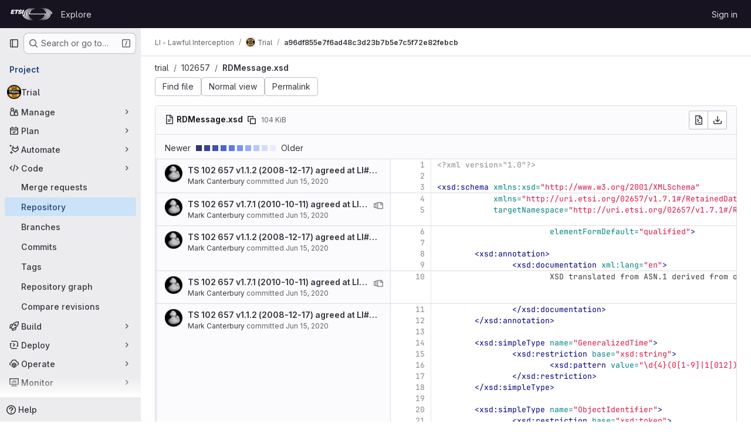

--- FILE ---
content_type: text/html; charset=utf-8
request_url: https://forge.etsi.org/rep/li/trial/-/blame/a96df855e7f6ad48c3d23b7b5e7c5f72e82febcb/102657/RDMessage.xsd?page=1
body_size: 45569
content:






<!DOCTYPE html>
<html class="gl-system ui-neutral with-top-bar with-header " lang="en">
<head prefix="og: http://ogp.me/ns#">
<meta charset="utf-8">
<meta content="IE=edge" http-equiv="X-UA-Compatible">
<meta content="width=device-width, initial-scale=1" name="viewport">
<title>Blame · 102657/RDMessage.xsd · a96df855e7f6ad48c3d23b7b5e7c5f72e82febcb · LI - Lawful Interception / Trial · GitLab</title>
<script>
//<![CDATA[
window.gon={};gon.api_version="v4";gon.default_avatar_url="https://forge.etsi.org/rep/assets/no_avatar-849f9c04a3a0d0cea2424ae97b27447dc64a7dbfae83c036c45b403392f0e8ba.png";gon.max_file_size=10;gon.asset_host=null;gon.webpack_public_path="/rep/assets/webpack/";gon.relative_url_root="/rep";gon.user_color_mode="gl-system";gon.user_color_scheme="white";gon.markdown_surround_selection=null;gon.markdown_automatic_lists=null;gon.markdown_maintain_indentation=null;gon.math_rendering_limits_enabled=true;gon.recaptcha_api_server_url="https://www.recaptcha.net/recaptcha/api.js";gon.recaptcha_sitekey=null;gon.gitlab_url="https://forge.etsi.org/rep";gon.promo_url="https://about.gitlab.com";gon.forum_url="https://forum.gitlab.com";gon.docs_url="https://docs.gitlab.com";gon.revision="270836848e7";gon.feature_category="source_code_management";gon.gitlab_logo="/rep/assets/gitlab_logo-2957169c8ef64c58616a1ac3f4fc626e8a35ce4eb3ed31bb0d873712f2a041a0.png";gon.secure=true;gon.sprite_icons="/rep/assets/icons-62cd41f10569bb5050df02409792752f47c042aa91f8d59f11b48b79e724f90d.svg";gon.sprite_file_icons="/rep/assets/file_icons/file_icons-88a95467170997d6a4052c781684c8250847147987090747773c1ee27c513c5f.svg";gon.emoji_sprites_css_path="/rep/assets/emoji_sprites-bd26211944b9d072037ec97cb138f1a52cd03ef185cd38b8d1fcc963245199a1.css";gon.emoji_backend_version=4;gon.gridstack_css_path="/rep/assets/lazy_bundles/gridstack-f42069e5c7b1542688660592b48f2cbd86e26b77030efd195d124dbd8fe64434.css";gon.test_env=false;gon.disable_animations=false;gon.suggested_label_colors={"#cc338b":"Magenta-pink","#dc143c":"Crimson","#c21e56":"Rose red","#cd5b45":"Dark coral","#ed9121":"Carrot orange","#eee600":"Titanium yellow","#009966":"Green-cyan","#8fbc8f":"Dark sea green","#6699cc":"Blue-gray","#e6e6fa":"Lavender","#9400d3":"Dark violet","#330066":"Deep violet","#36454f":"Charcoal grey","#808080":"Gray"};gon.first_day_of_week=0;gon.time_display_relative=true;gon.time_display_format=0;gon.ee=true;gon.jh=false;gon.dot_com=false;gon.uf_error_prefix="UF";gon.pat_prefix="glpat-";gon.keyboard_shortcuts_enabled=true;gon.diagramsnet_url="https://embed.diagrams.net";gon.features={"uiForOrganizations":false,"organizationSwitching":false,"findAndReplace":false,"removeMonitorMetrics":true,"workItemViewForIssues":true,"mergeRequestDashboard":true,"newProjectCreationForm":false,"workItemsClientSideBoards":false,"glqlWorkItems":false,"glqlAggregation":false,"glqlTypescript":false,"whatsNewFeaturedCarousel":true,"extensibleReferenceFilters":false,"paneledView":false,"disallowImmediateDeletion":false,"projectStudioEnabled":false,"duoChatDynamicDimension":true,"advancedContextResolver":true,"vulnerabilityReportTypeScannerFilter":true};gon.roadmap_epics_limit=1000;
//]]>
</script>

<script>
//<![CDATA[
const root = document.documentElement;
if (window.matchMedia('(prefers-color-scheme: dark)').matches) {
  root.classList.add('gl-dark');
}

window.matchMedia('(prefers-color-scheme: dark)').addEventListener('change', (e) => {
  if (e.matches) {
    root.classList.add('gl-dark');
  } else {
    root.classList.remove('gl-dark');
  }
});

//]]>
</script>




<meta content="light dark" name="color-scheme">
<link rel="stylesheet" href="/rep/assets/application-1d952d208d723bdf3130c71408c541e737f5d985ea472b98119c5fcbade45d06.css" media="(prefers-color-scheme: light)" />
<link rel="stylesheet" href="/rep/assets/application_dark-eaac116bc0869ef40a835435348389dfa9fb14a3955dfac30643b4ac072e4e20.css" media="(prefers-color-scheme: dark)" />
<link rel="stylesheet" href="/rep/assets/page_bundles/tree-de37a87efbd3b86ea4f7b8e62b0941d57912224448e15b3bec548aaf8a08aac3.css" /><link rel="stylesheet" href="/rep/assets/page_bundles/projects-9af221476a8864ce1a6f12121689b12350aae0803d7d688e242bed15d497fe63.css" /><link rel="stylesheet" href="/rep/assets/page_bundles/commit_description-9e7efe20f0cef17d0606edabfad0418e9eb224aaeaa2dae32c817060fa60abcc.css" /><link rel="stylesheet" href="/rep/assets/page_bundles/work_items-dd1282f317752aae038ad9ba41ea791b97bc5935f9e8a307cb57754a5b80a5e1.css" /><link rel="stylesheet" href="/rep/assets/page_bundles/notes_shared-e9c90e23c973dff1f421a3e73a36e9dcfe6a577b45b06811a3efb6c2b8ac65eb.css" />
<link rel="stylesheet" href="/rep/assets/application_utilities-e3b0c44298fc1c149afbf4c8996fb92427ae41e4649b934ca495991b7852b855.css" media="(prefers-color-scheme: light)" />
<link rel="stylesheet" href="/rep/assets/application_utilities_dark-e3b0c44298fc1c149afbf4c8996fb92427ae41e4649b934ca495991b7852b855.css" media="(prefers-color-scheme: dark)" />
<link rel="stylesheet" href="/rep/assets/tailwind-651b141a530868d7418289aaa82e84407f87b69017ea240d96c07f10efa8cbdf.css" />


<link rel="stylesheet" href="/rep/assets/fonts-deb7ad1d55ca77c0172d8538d53442af63604ff490c74acc2859db295c125bdb.css" />
<link rel="stylesheet" href="/rep/assets/highlight/themes/white-f9894e9bc9414456158c25fb1a2f853ace8855b6a40b2b43001d20fb651b5512.css" media="(prefers-color-scheme: light)" />
<link rel="stylesheet" href="/rep/assets/highlight/themes/dark-67ac54fe266c37b22ddc8f582d52a80540d5747ea91a851778a772440fab2aac.css" media="(prefers-color-scheme: dark)" />

<script src="/rep/assets/webpack/runtime.68b399a8.bundle.js" defer="defer"></script>
<script src="/rep/assets/webpack/main.dd993760.chunk.js" defer="defer"></script>
<script src="/rep/assets/webpack/tracker.85adcc5f.chunk.js" defer="defer"></script>
<script>
//<![CDATA[
window.snowplowOptions = {"namespace":"gl","hostname":"forge.etsi.org:443","postPath":"/rep/-/collect_events","forceSecureTracker":true,"appId":"gitlab_sm"}

gl = window.gl || {};
gl.snowplowStandardContext = {"schema":"iglu:com.gitlab/gitlab_standard/jsonschema/1-1-7","data":{"environment":"self-managed","source":"gitlab-rails","correlation_id":"01KFG0EC31GWCWVAH50G66T8ZE","plan":"free","extra":{},"user_id":null,"global_user_id":null,"user_type":null,"is_gitlab_team_member":null,"namespace_id":496,"ultimate_parent_namespace_id":496,"project_id":442,"feature_enabled_by_namespace_ids":null,"realm":"self-managed","instance_id":"71e7f749-82d6-4492-874b-af810ccbc642","unique_instance_id":"8e0da3e7-61a6-5aa1-9d48-26c72f459631","host_name":"forge.etsi.org","instance_version":"18.4.1","context_generated_at":"2026-01-21T10:08:46.488Z"}}
gl.snowplowPseudonymizedPageUrl = "https://forge.etsi.org/rep/namespace496/project442/-/blame/a96df855e7f6ad48c3d23b7b5e7c5f72e82febcb/102657/RDMessage.xsd?page=masked_page";
gl.maskedDefaultReferrerUrl = null;
gl.ga4MeasurementId = 'G-ENFH3X7M5Y';
gl.duoEvents = ["ai_question_category","perform_completion_worker","process_gitlab_duo_question","ai_response_time","click_purchase_seats_button_group_duo_pro_home_page","default_answer","detected_high_comment_temperature","detected_repeated_high_comment_temperature","error_answer","execute_llm_method","finish_duo_workflow_execution","forced_high_temperature_commenting","i_quickactions_q","request_ask_help","request_duo_chat_response","requested_comment_temperature","retry_duo_workflow_execution","start_duo_workflow_execution","submit_gitlab_duo_question","tokens_per_embedding","tokens_per_user_request_prompt","tokens_per_user_request_response"];
gl.onlySendDuoEvents = false;


//]]>
</script>
<link rel="preload" href="/rep/assets/application_utilities-e3b0c44298fc1c149afbf4c8996fb92427ae41e4649b934ca495991b7852b855.css" as="style" type="text/css">
<link rel="preload" href="/rep/assets/application-1d952d208d723bdf3130c71408c541e737f5d985ea472b98119c5fcbade45d06.css" as="style" type="text/css">
<link rel="preload" href="/rep/assets/highlight/themes/white-f9894e9bc9414456158c25fb1a2f853ace8855b6a40b2b43001d20fb651b5512.css" as="style" type="text/css">




<script src="/rep/assets/webpack/commons-pages.groups.settings.work_items.show-super_sidebar.fbf03cc2.chunk.js" defer="defer"></script>
<script src="/rep/assets/webpack/commons-pages.search.show-super_sidebar.7b972950.chunk.js" defer="defer"></script>
<script src="/rep/assets/webpack/super_sidebar.1932d191.chunk.js" defer="defer"></script>
<script src="/rep/assets/webpack/commons-pages.projects-pages.projects.activity-pages.projects.alert_management.details-pages.project-a2aaf4a3.7d5c8704.chunk.js" defer="defer"></script>
<script src="/rep/assets/webpack/pages.projects.blame.show.eed85426.chunk.js" defer="defer"></script>

<meta content="object" property="og:type">
<meta content="GitLab" property="og:site_name">
<meta content="Blame · 102657/RDMessage.xsd · a96df855e7f6ad48c3d23b7b5e7c5f72e82febcb · LI - Lawful Interception / Trial · GitLab" property="og:title">
<meta content="TC LI trial repository for machine-readable artifacts related to deliverables." property="og:description">
<meta content="https://forge.etsi.org/rep/uploads/-/system/project/avatar/442/sa3litcli_trial.png" property="og:image">
<meta content="64" property="og:image:width">
<meta content="64" property="og:image:height">
<meta content="https://forge.etsi.org/rep/li/trial/-/blame/a96df855e7f6ad48c3d23b7b5e7c5f72e82febcb/102657/RDMessage.xsd?page=1" property="og:url">
<meta content="summary" property="twitter:card">
<meta content="Blame · 102657/RDMessage.xsd · a96df855e7f6ad48c3d23b7b5e7c5f72e82febcb · LI - Lawful Interception / Trial · GitLab" property="twitter:title">
<meta content="TC LI trial repository for machine-readable artifacts related to deliverables." property="twitter:description">
<meta content="https://forge.etsi.org/rep/uploads/-/system/project/avatar/442/sa3litcli_trial.png" property="twitter:image">

<meta name="csrf-param" content="authenticity_token" />
<meta name="csrf-token" content="OaccDZ0OCsFYQOFkN9n0MB-pATZfvmXDDpyPPqWK1YVDl49rhsmXV20TufPcUdegDH1Cawz36qXjjiyvwBU1Vg" />
<meta name="csp-nonce" />
<meta name="action-cable-url" content="/rep/-/cable" />
<link href="/rep/-/manifest.json" rel="manifest">
<link rel="icon" type="image/png" href="/rep/uploads/-/system/appearance/favicon/1/etsi-favicon.ico" id="favicon" data-original-href="/rep/uploads/-/system/appearance/favicon/1/etsi-favicon.ico" />
<link rel="apple-touch-icon" type="image/x-icon" href="/rep/assets/apple-touch-icon-b049d4bc0dd9626f31db825d61880737befc7835982586d015bded10b4435460.png" />
<link href="/rep/search/opensearch.xml" rel="search" title="Search GitLab" type="application/opensearchdescription+xml">




<meta content="TC LI trial repository for machine-readable artifacts related to deliverables." name="description">
<meta content="#ececef" name="theme-color">
</head>

<body class="tab-width-8 gl-browser-chrome gl-platform-mac body-fixed-scrollbar" data-group="li" data-group-full-path="li" data-namespace-id="496" data-page="projects:blame:show" data-page-type-id="a96df855e7f6ad48c3d23b7b5e7c5f72e82febcb/102657/RDMessage.xsd" data-project="trial" data-project-full-path="li/trial" data-project-id="442" data-project-studio-available="false" data-project-studio-enabled="false">
<div id="js-tooltips-container"></div>
<div id="js-drawer-container"></div>

<script>
//<![CDATA[
gl = window.gl || {};
gl.client = {"isChrome":true,"isMac":true};


//]]>
</script>


<header class="header-logged-out" data-testid="navbar">
<a class="gl-sr-only gl-accessibility" href="#content-body">Skip to content</a>
<div class="container-fluid">
<nav aria-label="Explore GitLab" class="header-logged-out-nav gl-flex gl-gap-3 gl-justify-between">
<div class="gl-flex gl-items-center gl-gap-1">
<span class="gl-sr-only">GitLab</span>
<a title="Homepage" id="logo" class="header-logged-out-logo has-tooltip" aria-label="Homepage" data-track-label="main_navigation" data-track-action="click_gitlab_logo_link" data-track-property="navigation_top" href="/rep/"><img class="brand-header-logo lazy" alt="" data-src="/rep/uploads/-/system/appearance/header_logo/1/ETSI_Logo_BW_S_Office1.png" src="[data-uri]" />
</a></div>
<ul class="gl-list-none gl-p-0 gl-m-0 gl-flex gl-gap-3 gl-items-center gl-grow">
<li class="header-logged-out-nav-item">
<a class="" href="/rep/explore">Explore</a>
</li>
</ul>
<ul class="gl-list-none gl-p-0 gl-m-0 gl-flex gl-gap-3 gl-items-center gl-justify-end">
<li class="header-logged-out-nav-item">
<a href="/rep/users/sign_in?redirect_to_referer=yes">Sign in</a>
</li>
</ul>
</nav>
</div>
</header>

<div class="layout-page page-with-super-sidebar">
<aside class="js-super-sidebar super-sidebar super-sidebar-loading" data-command-palette="{&quot;project_files_url&quot;:&quot;/rep/li/trial/-/files/a96df855e7f6ad48c3d23b7b5e7c5f72e82febcb?format=json&quot;,&quot;project_blob_url&quot;:&quot;/rep/li/trial/-/blob/a96df855e7f6ad48c3d23b7b5e7c5f72e82febcb&quot;}" data-force-desktop-expanded-sidebar="" data-is-saas="false" data-root-path="/rep/" data-sidebar="{&quot;is_logged_in&quot;:false,&quot;compare_plans_url&quot;:&quot;https://about.gitlab.com/pricing&quot;,&quot;context_switcher_links&quot;:[{&quot;title&quot;:&quot;Explore&quot;,&quot;link&quot;:&quot;/rep/explore&quot;,&quot;icon&quot;:&quot;compass&quot;}],&quot;current_menu_items&quot;:[{&quot;id&quot;:&quot;project_overview&quot;,&quot;title&quot;:&quot;Trial&quot;,&quot;avatar&quot;:&quot;/rep/uploads/-/system/project/avatar/442/sa3litcli_trial.png&quot;,&quot;entity_id&quot;:442,&quot;link&quot;:&quot;/rep/li/trial&quot;,&quot;link_classes&quot;:&quot;shortcuts-project&quot;,&quot;is_active&quot;:false},{&quot;id&quot;:&quot;manage_menu&quot;,&quot;title&quot;:&quot;Manage&quot;,&quot;icon&quot;:&quot;users&quot;,&quot;avatar_shape&quot;:&quot;rect&quot;,&quot;link&quot;:&quot;/rep/li/trial/activity&quot;,&quot;is_active&quot;:false,&quot;items&quot;:[{&quot;id&quot;:&quot;activity&quot;,&quot;title&quot;:&quot;Activity&quot;,&quot;link&quot;:&quot;/rep/li/trial/activity&quot;,&quot;link_classes&quot;:&quot;shortcuts-project-activity&quot;,&quot;is_active&quot;:false},{&quot;id&quot;:&quot;members&quot;,&quot;title&quot;:&quot;Members&quot;,&quot;link&quot;:&quot;/rep/li/trial/-/project_members&quot;,&quot;is_active&quot;:false},{&quot;id&quot;:&quot;labels&quot;,&quot;title&quot;:&quot;Labels&quot;,&quot;link&quot;:&quot;/rep/li/trial/-/labels&quot;,&quot;is_active&quot;:false}],&quot;separated&quot;:false},{&quot;id&quot;:&quot;plan_menu&quot;,&quot;title&quot;:&quot;Plan&quot;,&quot;icon&quot;:&quot;planning&quot;,&quot;avatar_shape&quot;:&quot;rect&quot;,&quot;link&quot;:&quot;/rep/li/trial/-/issues&quot;,&quot;is_active&quot;:false,&quot;items&quot;:[{&quot;id&quot;:&quot;project_issue_list&quot;,&quot;title&quot;:&quot;Issues&quot;,&quot;link&quot;:&quot;/rep/li/trial/-/issues&quot;,&quot;link_classes&quot;:&quot;shortcuts-issues has-sub-items&quot;,&quot;pill_count_field&quot;:&quot;openIssuesCount&quot;,&quot;pill_count_dynamic&quot;:false,&quot;is_active&quot;:false},{&quot;id&quot;:&quot;boards&quot;,&quot;title&quot;:&quot;Issue boards&quot;,&quot;link&quot;:&quot;/rep/li/trial/-/boards&quot;,&quot;link_classes&quot;:&quot;shortcuts-issue-boards&quot;,&quot;is_active&quot;:false},{&quot;id&quot;:&quot;milestones&quot;,&quot;title&quot;:&quot;Milestones&quot;,&quot;link&quot;:&quot;/rep/li/trial/-/milestones&quot;,&quot;is_active&quot;:false},{&quot;id&quot;:&quot;project_wiki&quot;,&quot;title&quot;:&quot;Wiki&quot;,&quot;link&quot;:&quot;/rep/li/trial/-/wikis/home&quot;,&quot;link_classes&quot;:&quot;shortcuts-wiki&quot;,&quot;is_active&quot;:false}],&quot;separated&quot;:false},{&quot;id&quot;:&quot;duo_agents_menu&quot;,&quot;title&quot;:&quot;Automate&quot;,&quot;icon&quot;:&quot;tanuki-ai&quot;,&quot;avatar_shape&quot;:&quot;rect&quot;,&quot;link&quot;:&quot;/rep/li/trial/-/automate/agent-sessions&quot;,&quot;is_active&quot;:false,&quot;items&quot;:[{&quot;id&quot;:&quot;agents_runs&quot;,&quot;title&quot;:&quot;Agent sessions&quot;,&quot;link&quot;:&quot;/rep/li/trial/-/automate/agent-sessions&quot;,&quot;is_active&quot;:false}],&quot;separated&quot;:false},{&quot;id&quot;:&quot;code_menu&quot;,&quot;title&quot;:&quot;Code&quot;,&quot;icon&quot;:&quot;code&quot;,&quot;avatar_shape&quot;:&quot;rect&quot;,&quot;link&quot;:&quot;/rep/li/trial/-/merge_requests&quot;,&quot;is_active&quot;:true,&quot;items&quot;:[{&quot;id&quot;:&quot;project_merge_request_list&quot;,&quot;title&quot;:&quot;Merge requests&quot;,&quot;link&quot;:&quot;/rep/li/trial/-/merge_requests&quot;,&quot;link_classes&quot;:&quot;shortcuts-merge_requests&quot;,&quot;pill_count_field&quot;:&quot;openMergeRequestsCount&quot;,&quot;pill_count_dynamic&quot;:false,&quot;is_active&quot;:false},{&quot;id&quot;:&quot;files&quot;,&quot;title&quot;:&quot;Repository&quot;,&quot;link&quot;:&quot;/rep/li/trial/-/tree/a96df855e7f6ad48c3d23b7b5e7c5f72e82febcb&quot;,&quot;link_classes&quot;:&quot;shortcuts-tree&quot;,&quot;is_active&quot;:true},{&quot;id&quot;:&quot;branches&quot;,&quot;title&quot;:&quot;Branches&quot;,&quot;link&quot;:&quot;/rep/li/trial/-/branches&quot;,&quot;is_active&quot;:false},{&quot;id&quot;:&quot;commits&quot;,&quot;title&quot;:&quot;Commits&quot;,&quot;link&quot;:&quot;/rep/li/trial/-/commits/a96df855e7f6ad48c3d23b7b5e7c5f72e82febcb&quot;,&quot;link_classes&quot;:&quot;shortcuts-commits&quot;,&quot;is_active&quot;:false},{&quot;id&quot;:&quot;tags&quot;,&quot;title&quot;:&quot;Tags&quot;,&quot;link&quot;:&quot;/rep/li/trial/-/tags&quot;,&quot;is_active&quot;:false},{&quot;id&quot;:&quot;graphs&quot;,&quot;title&quot;:&quot;Repository graph&quot;,&quot;link&quot;:&quot;/rep/li/trial/-/network/a96df855e7f6ad48c3d23b7b5e7c5f72e82febcb&quot;,&quot;link_classes&quot;:&quot;shortcuts-network&quot;,&quot;is_active&quot;:false},{&quot;id&quot;:&quot;compare&quot;,&quot;title&quot;:&quot;Compare revisions&quot;,&quot;link&quot;:&quot;/rep/li/trial/-/compare?from=main\u0026to=a96df855e7f6ad48c3d23b7b5e7c5f72e82febcb&quot;,&quot;is_active&quot;:false}],&quot;separated&quot;:false},{&quot;id&quot;:&quot;build_menu&quot;,&quot;title&quot;:&quot;Build&quot;,&quot;icon&quot;:&quot;rocket&quot;,&quot;avatar_shape&quot;:&quot;rect&quot;,&quot;link&quot;:&quot;/rep/li/trial/-/pipelines&quot;,&quot;is_active&quot;:false,&quot;items&quot;:[{&quot;id&quot;:&quot;pipelines&quot;,&quot;title&quot;:&quot;Pipelines&quot;,&quot;link&quot;:&quot;/rep/li/trial/-/pipelines&quot;,&quot;link_classes&quot;:&quot;shortcuts-pipelines&quot;,&quot;is_active&quot;:false},{&quot;id&quot;:&quot;jobs&quot;,&quot;title&quot;:&quot;Jobs&quot;,&quot;link&quot;:&quot;/rep/li/trial/-/jobs&quot;,&quot;link_classes&quot;:&quot;shortcuts-builds&quot;,&quot;is_active&quot;:false},{&quot;id&quot;:&quot;pipeline_schedules&quot;,&quot;title&quot;:&quot;Pipeline schedules&quot;,&quot;link&quot;:&quot;/rep/li/trial/-/pipeline_schedules&quot;,&quot;link_classes&quot;:&quot;shortcuts-builds&quot;,&quot;is_active&quot;:false},{&quot;id&quot;:&quot;artifacts&quot;,&quot;title&quot;:&quot;Artifacts&quot;,&quot;link&quot;:&quot;/rep/li/trial/-/artifacts&quot;,&quot;link_classes&quot;:&quot;shortcuts-builds&quot;,&quot;is_active&quot;:false}],&quot;separated&quot;:false},{&quot;id&quot;:&quot;deploy_menu&quot;,&quot;title&quot;:&quot;Deploy&quot;,&quot;icon&quot;:&quot;deployments&quot;,&quot;avatar_shape&quot;:&quot;rect&quot;,&quot;link&quot;:&quot;/rep/li/trial/-/releases&quot;,&quot;is_active&quot;:false,&quot;items&quot;:[{&quot;id&quot;:&quot;releases&quot;,&quot;title&quot;:&quot;Releases&quot;,&quot;link&quot;:&quot;/rep/li/trial/-/releases&quot;,&quot;link_classes&quot;:&quot;shortcuts-deployments-releases&quot;,&quot;is_active&quot;:false},{&quot;id&quot;:&quot;packages_registry&quot;,&quot;title&quot;:&quot;Package registry&quot;,&quot;link&quot;:&quot;/rep/li/trial/-/packages&quot;,&quot;link_classes&quot;:&quot;shortcuts-container-registry&quot;,&quot;is_active&quot;:false},{&quot;id&quot;:&quot;container_registry&quot;,&quot;title&quot;:&quot;Container registry&quot;,&quot;link&quot;:&quot;/rep/li/trial/container_registry&quot;,&quot;is_active&quot;:false},{&quot;id&quot;:&quot;model_registry&quot;,&quot;title&quot;:&quot;Model registry&quot;,&quot;link&quot;:&quot;/rep/li/trial/-/ml/models&quot;,&quot;is_active&quot;:false}],&quot;separated&quot;:false},{&quot;id&quot;:&quot;operations_menu&quot;,&quot;title&quot;:&quot;Operate&quot;,&quot;icon&quot;:&quot;cloud-pod&quot;,&quot;avatar_shape&quot;:&quot;rect&quot;,&quot;link&quot;:&quot;/rep/li/trial/-/environments&quot;,&quot;is_active&quot;:false,&quot;items&quot;:[{&quot;id&quot;:&quot;environments&quot;,&quot;title&quot;:&quot;Environments&quot;,&quot;link&quot;:&quot;/rep/li/trial/-/environments&quot;,&quot;link_classes&quot;:&quot;shortcuts-environments&quot;,&quot;is_active&quot;:false},{&quot;id&quot;:&quot;infrastructure_registry&quot;,&quot;title&quot;:&quot;Terraform modules&quot;,&quot;link&quot;:&quot;/rep/li/trial/-/terraform_module_registry&quot;,&quot;is_active&quot;:false}],&quot;separated&quot;:false},{&quot;id&quot;:&quot;monitor_menu&quot;,&quot;title&quot;:&quot;Monitor&quot;,&quot;icon&quot;:&quot;monitor&quot;,&quot;avatar_shape&quot;:&quot;rect&quot;,&quot;link&quot;:&quot;/rep/li/trial/-/incidents&quot;,&quot;is_active&quot;:false,&quot;items&quot;:[{&quot;id&quot;:&quot;incidents&quot;,&quot;title&quot;:&quot;Incidents&quot;,&quot;link&quot;:&quot;/rep/li/trial/-/incidents&quot;,&quot;is_active&quot;:false}],&quot;separated&quot;:false},{&quot;id&quot;:&quot;analyze_menu&quot;,&quot;title&quot;:&quot;Analyze&quot;,&quot;icon&quot;:&quot;chart&quot;,&quot;avatar_shape&quot;:&quot;rect&quot;,&quot;link&quot;:&quot;/rep/li/trial/-/value_stream_analytics&quot;,&quot;is_active&quot;:false,&quot;items&quot;:[{&quot;id&quot;:&quot;cycle_analytics&quot;,&quot;title&quot;:&quot;Value stream analytics&quot;,&quot;link&quot;:&quot;/rep/li/trial/-/value_stream_analytics&quot;,&quot;link_classes&quot;:&quot;shortcuts-project-cycle-analytics&quot;,&quot;is_active&quot;:false},{&quot;id&quot;:&quot;contributors&quot;,&quot;title&quot;:&quot;Contributor analytics&quot;,&quot;link&quot;:&quot;/rep/li/trial/-/graphs/a96df855e7f6ad48c3d23b7b5e7c5f72e82febcb&quot;,&quot;is_active&quot;:false},{&quot;id&quot;:&quot;ci_cd_analytics&quot;,&quot;title&quot;:&quot;CI/CD analytics&quot;,&quot;link&quot;:&quot;/rep/li/trial/-/pipelines/charts&quot;,&quot;is_active&quot;:false},{&quot;id&quot;:&quot;repository_analytics&quot;,&quot;title&quot;:&quot;Repository analytics&quot;,&quot;link&quot;:&quot;/rep/li/trial/-/graphs/a96df855e7f6ad48c3d23b7b5e7c5f72e82febcb/charts&quot;,&quot;link_classes&quot;:&quot;shortcuts-repository-charts&quot;,&quot;is_active&quot;:false},{&quot;id&quot;:&quot;model_experiments&quot;,&quot;title&quot;:&quot;Model experiments&quot;,&quot;link&quot;:&quot;/rep/li/trial/-/ml/experiments&quot;,&quot;is_active&quot;:false}],&quot;separated&quot;:false}],&quot;current_context_header&quot;:&quot;Project&quot;,&quot;support_path&quot;:&quot;https://about.gitlab.com/get-help/&quot;,&quot;docs_path&quot;:&quot;/rep/help/docs&quot;,&quot;display_whats_new&quot;:false,&quot;show_version_check&quot;:null,&quot;search&quot;:{&quot;search_path&quot;:&quot;/rep/search&quot;,&quot;issues_path&quot;:&quot;/rep/dashboard/issues&quot;,&quot;mr_path&quot;:&quot;/rep/dashboard/merge_requests&quot;,&quot;autocomplete_path&quot;:&quot;/rep/search/autocomplete&quot;,&quot;settings_path&quot;:&quot;/rep/search/settings&quot;,&quot;search_context&quot;:{&quot;group&quot;:{&quot;id&quot;:496,&quot;name&quot;:&quot;LI - Lawful Interception&quot;,&quot;full_name&quot;:&quot;LI - Lawful Interception&quot;},&quot;group_metadata&quot;:{&quot;issues_path&quot;:&quot;/rep/groups/li/-/issues&quot;,&quot;mr_path&quot;:&quot;/rep/groups/li/-/merge_requests&quot;},&quot;project&quot;:{&quot;id&quot;:442,&quot;name&quot;:&quot;Trial&quot;},&quot;project_metadata&quot;:{&quot;mr_path&quot;:&quot;/rep/li/trial/-/merge_requests&quot;,&quot;issues_path&quot;:&quot;/rep/li/trial/-/issues&quot;},&quot;code_search&quot;:true,&quot;ref&quot;:&quot;a96df855e7f6ad48c3d23b7b5e7c5f72e82febcb&quot;,&quot;scope&quot;:null,&quot;for_snippets&quot;:null}},&quot;panel_type&quot;:&quot;project&quot;,&quot;shortcut_links&quot;:[{&quot;title&quot;:&quot;Snippets&quot;,&quot;href&quot;:&quot;/rep/explore/snippets&quot;,&quot;css_class&quot;:&quot;dashboard-shortcuts-snippets&quot;},{&quot;title&quot;:&quot;Groups&quot;,&quot;href&quot;:&quot;/rep/explore/groups&quot;,&quot;css_class&quot;:&quot;dashboard-shortcuts-groups&quot;},{&quot;title&quot;:&quot;Projects&quot;,&quot;href&quot;:&quot;/rep/explore/projects/starred&quot;,&quot;css_class&quot;:&quot;dashboard-shortcuts-projects&quot;}],&quot;terms&quot;:null}"></aside>


<div class="content-wrapper">
<div class="broadcast-wrapper">



</div>
<div class="alert-wrapper alert-wrapper-top-space gl-flex gl-flex-col gl-gap-3 container-fluid container-limited">






























</div>

<div class="top-bar-fixed container-fluid" data-testid="top-bar">
<div class="top-bar-container gl-flex gl-items-center gl-gap-2">
<div class="gl-grow gl-basis-0 gl-flex gl-items-center gl-justify-start gl-gap-3">
<button class="gl-button btn btn-icon btn-md btn-default btn-default-tertiary js-super-sidebar-toggle-expand super-sidebar-toggle -gl-ml-3" aria-controls="super-sidebar" aria-expanded="false" aria-label="Primary navigation sidebar" type="button"><svg class="s16 gl-icon gl-button-icon " data-testid="sidebar-icon"><use href="/rep/assets/icons-62cd41f10569bb5050df02409792752f47c042aa91f8d59f11b48b79e724f90d.svg#sidebar"></use></svg>

</button>
<script type="application/ld+json">
{"@context":"https://schema.org","@type":"BreadcrumbList","itemListElement":[{"@type":"ListItem","position":1,"name":"LI - Lawful Interception","item":"https://forge.etsi.org/rep/li"},{"@type":"ListItem","position":2,"name":"Trial","item":"https://forge.etsi.org/rep/li/trial"},{"@type":"ListItem","position":3,"name":"a96df855e7f6ad48c3d23b7b5e7c5f72e82febcb","item":"https://forge.etsi.org/rep/li/trial/-/blame/a96df855e7f6ad48c3d23b7b5e7c5f72e82febcb/102657/RDMessage.xsd?page=1"}]}


</script>
<div data-testid="breadcrumb-links" id="js-vue-page-breadcrumbs-wrapper">
<div data-breadcrumbs-json="[{&quot;text&quot;:&quot;LI - Lawful Interception&quot;,&quot;href&quot;:&quot;/rep/li&quot;,&quot;avatarPath&quot;:null},{&quot;text&quot;:&quot;Trial&quot;,&quot;href&quot;:&quot;/rep/li/trial&quot;,&quot;avatarPath&quot;:&quot;/rep/uploads/-/system/project/avatar/442/sa3litcli_trial.png&quot;},{&quot;text&quot;:&quot;a96df855e7f6ad48c3d23b7b5e7c5f72e82febcb&quot;,&quot;href&quot;:&quot;/rep/li/trial/-/blame/a96df855e7f6ad48c3d23b7b5e7c5f72e82febcb/102657/RDMessage.xsd?page=1&quot;,&quot;avatarPath&quot;:null}]" id="js-vue-page-breadcrumbs"></div>
<div id="js-injected-page-breadcrumbs"></div>
<div id="js-page-breadcrumbs-extra"></div>
</div>


</div>
</div>
</div>

<div class="container-fluid container-limited project-highlight-puc">
<main class="content" id="content-body" itemscope itemtype="http://schema.org/SoftwareSourceCode">
<div class="flash-container flash-container-page sticky" data-testid="flash-container">
<div id="js-global-alerts"></div>
</div>






<div class="tree-holder js-per-page" data-pages-url="https://forge.etsi.org/rep/li/trial/-/blame_page/a96df855e7f6ad48c3d23b7b5e7c5f72e82febcb/102657/RDMessage.xsd?streaming=true" data-per-page="1000" data-testid="blob-content-holder" data-total-extra-pages="1" id="blob-content-holder">
<div class="nav-block">
<div class="tree-ref-container">
<ul class="breadcrumb repo-breadcrumb">
<li class="breadcrumb-item">
<a href="/rep/li/trial/-/tree/a96df855e7f6ad48c3d23b7b5e7c5f72e82febcb">trial
</a></li>
<li class="breadcrumb-item">
<a href="/rep/li/trial/-/tree/a96df855e7f6ad48c3d23b7b5e7c5f72e82febcb/102657">102657</a>
</li>
<li class="breadcrumb-item">
<a href="/rep/li/trial/-/blob/a96df855e7f6ad48c3d23b7b5e7c5f72e82febcb/102657/RDMessage.xsd"><strong>RDMessage.xsd</strong>
</a></li>
</ul>
</div>
<div class="tree-controls gl-flex gl-flex-wrap gl-items-baseline gl-gap-3 @sm/panel:gl-flex-nowrap">
<button class="gl-button btn btn-md btn-default has-tooltip shortcuts-find-file" title="Go to file, press &lt;kbd class=&#39;flat !gl-ml-2&#39; aria-hidden=true&gt;/~&lt;/kbd&gt; or &lt;kbd class=&#39;flat !gl-ml-2&#39; aria-hidden=true&gt;t&lt;/kbd&gt;" aria-keyshortcuts="/+~ t" data-html="true" data-event-tracking="click_find_file_button_on_repository_pages" type="button"><span class="gl-button-text">
Find file

</span>

</button>
<a class="gl-button btn btn-md btn-default " href="/rep/li/trial/-/blob/a96df855e7f6ad48c3d23b7b5e7c5f72e82febcb/102657/RDMessage.xsd"><span class="gl-button-text">
Normal view
</span>

</a>
<a aria-keyshortcuts="y" class="gl-button btn btn-md btn-default has-tooltip js-data-file-blob-permalink-url" data-html="true" title="Go to permalink &lt;kbd class=&#39;flat !gl-ml-2&#39; aria-hidden=true&gt;y&lt;/kbd&gt;" href="/rep/li/trial/-/blob/a96df855e7f6ad48c3d23b7b5e7c5f72e82febcb/102657/RDMessage.xsd"><span class="gl-button-text">
Permalink
</span>

</a>
</div>
</div>

<div class="file-holder">
<div class="js-file-title file-title-flex-parent">
<div class="file-header-content">
<svg class="s16" data-testid="doc-text-icon"><use href="/rep/assets/icons-62cd41f10569bb5050df02409792752f47c042aa91f8d59f11b48b79e724f90d.svg#doc-text"></use></svg>
<strong class="file-title-name gl-text-strong gl-break-all" data-testid="file-name-content">
RDMessage.xsd
</strong>
<button class="gl-button btn btn-icon btn-sm btn-default btn-default-tertiary " title="Copy file path" aria-label="Copy file path" aria-live="polite" data-toggle="tooltip" data-placement="bottom" data-container="body" data-html="true" data-clipboard-text="{&quot;text&quot;:&quot;102657/RDMessage.xsd&quot;,&quot;gfm&quot;:&quot;`102657/RDMessage.xsd`&quot;}" type="button"><svg class="s16 gl-icon gl-button-icon " data-testid="copy-to-clipboard-icon"><use href="/rep/assets/icons-62cd41f10569bb5050df02409792752f47c042aa91f8d59f11b48b79e724f90d.svg#copy-to-clipboard"></use></svg>

</button>
<small class="gl-mr-1 gl-text-subtle">
104 KiB
</small>
</div>

<div class="file-actions gl-flex gl-items-center gl-flex-wrap @md/panel:gl-justify-end"><div class="btn-group gl-ml-3" role="group">

<a title="Open raw" class="gl-button btn btn-icon btn-md btn-default has-tooltip" rel="noopener noreferrer" data-container="body" target="_blank" href="/rep/li/trial/-/raw/a96df855e7f6ad48c3d23b7b5e7c5f72e82febcb/102657/RDMessage.xsd"><svg class="s16 gl-icon gl-button-icon " data-testid="doc-code-icon"><use href="/rep/assets/icons-62cd41f10569bb5050df02409792752f47c042aa91f8d59f11b48b79e724f90d.svg#doc-code"></use></svg>

</a>
<a download="102657/RDMessage.xsd" title="Download" class="gl-button btn btn-icon btn-md btn-default has-tooltip" rel="noopener noreferrer" data-container="body" target="_blank" href="/rep/li/trial/-/raw/a96df855e7f6ad48c3d23b7b5e7c5f72e82febcb/102657/RDMessage.xsd?inline=false"><svg class="s16 gl-icon gl-button-icon " data-testid="download-icon"><use href="/rep/assets/icons-62cd41f10569bb5050df02409792752f47c042aa91f8d59f11b48b79e724f90d.svg#download"></use></svg>

</a>

</div></div>
</div>



<div class="gl-flex gl-justify-between gl-bg-subtle gl-border-b gl-border-b-section">
<div class="file-blame-legend gl-mt-2">
<span class="left-label">
Newer
</span>
<span class="legend-box legend-box-0"></span>
<span class="legend-box legend-box-1"></span>
<span class="legend-box legend-box-2"></span>
<span class="legend-box legend-box-3"></span>
<span class="legend-box legend-box-4"></span>
<span class="legend-box legend-box-5"></span>
<span class="legend-box legend-box-6"></span>
<span class="legend-box legend-box-7"></span>
<span class="legend-box legend-box-8"></span>
<span class="legend-box legend-box-9"></span>
<span class="right-label">
Older
</span>
</div>
<div data-has-revs-file="false" id="js-blame-preferences"></div>
</div>
<div class="table-responsive blame-table">
<div class="blame-table-wrapper">
<div class="file-content blame code code-syntax-highlight-theme">
<div class="tr">
<div class="td blame-commit commit gl-py-3 gl-px-4 blame-commit-age-9">
<a href="/rep/canterburym"><img alt="Mark Canterbury&#39;s avatar" src="[data-uri]" data-src="/rep/uploads/-/system/user/avatar/41/avatar.png?width=72" class="avatar s36 gl-hidden sm:gl-inline-block lazy" title="Mark Canterbury"></a>
<div class="commit-row-title">
<span class="item-title str-truncated-100">
<a title="TS 102 657 v1.1.2 (2008-12-17) agreed at LI#19 (Prague, 2008-09-30)" href="/rep/li/trial/-/commit/4114e287792b22796eb5d1304a17e7944547e5c0">TS 102 657 v1.1.2 (2008-12-17) agreed at LI#19 (Prague, 2008-09-30)</a>
</span>

</div>
<div class="gl-text-sm gl-text-subtle">
<a class="commit-author-link js-user-link" data-user-id="41" href="/rep/canterburym">Mark Canterbury</a>
committed
<time class="js-timeago" title="Jun 15, 2020 11:26am" datetime="2020-06-15T11:26:11Z" tabindex="0" aria-label="Jun 15, 2020 11:26am" data-toggle="tooltip" data-placement="top" data-container="body">Jun 15, 2020</time>
</div>
</div>
<div class="td line-numbers">
<a class="diff-line-num file-line-num no-link" data-line-number="1" href="#L1" id="L1">
1
</a>
<a class="diff-line-num file-line-num no-link" data-line-number="2" href="#L2" id="L2">
2
</a>
<a class="diff-line-num file-line-num no-link" data-line-number="3" href="#L3" id="L3">
3
</a>
</div>
<div class="td lines">
<pre class="code highlight"><code><span id="LC1" class="line" lang="xml"><span class="cp">&lt;?xml version="1.0"?&gt;</span></span>
<span id="LC2" class="line" lang="xml"></span>
<span id="LC3" class="line" lang="xml"><span class="nt">&lt;xsd:schema</span> <span class="na">xmlns:xsd=</span><span class="s">"http://www.w3.org/2001/XMLSchema"</span></span>
</code></pre>
</div>
</div>
<div class="tr">
<div class="td blame-commit commit gl-py-3 gl-px-4 blame-commit-age-9">
<a href="/rep/canterburym"><img alt="Mark Canterbury&#39;s avatar" src="[data-uri]" data-src="/rep/uploads/-/system/user/avatar/41/avatar.png?width=72" class="avatar s36 gl-hidden sm:gl-inline-block lazy" title="Mark Canterbury"></a>
<div class="commit-row-title">
<span class="item-title str-truncated-100">
<a title="TS 102 657 v1.7.1 (2010-10-11) agreed at LI#25 (Saint Petersburg, 2010-09-21)" href="/rep/li/trial/-/commit/c8fbf32da440a47735ce80ba3dc84559a979f2bc">TS 102 657 v1.7.1 (2010-10-11) agreed at LI#25 (Saint Petersburg, 2010-09-21)</a>
</span>
<a title="View blame prior to this change" aria-label="View blame prior to this change" class="version-link" data-toggle="tooltip" data-placement="right" data-container="body" href="/rep/li/trial/-/blame/d6d3cd7bf4001b376637f62d8b2997e96548848d/102657/RDMessage.xsd?page=1">&nbsp;</a>
</div>
<div class="gl-text-sm gl-text-subtle">
<a class="commit-author-link js-user-link" data-user-id="41" href="/rep/canterburym">Mark Canterbury</a>
committed
<time class="js-timeago" title="Jun 15, 2020 11:27am" datetime="2020-06-15T11:27:17Z" tabindex="0" aria-label="Jun 15, 2020 11:27am" data-toggle="tooltip" data-placement="top" data-container="body">Jun 15, 2020</time>
</div>
</div>
<div class="td line-numbers">
<a class="diff-line-num file-line-num no-link" data-line-number="4" href="#L4" id="L4">
4
</a>
<a class="diff-line-num file-line-num no-link" data-line-number="5" href="#L5" id="L5">
5
</a>
</div>
<div class="td lines">
<pre class="code highlight"><code><span id="LC4" class="line" lang="xml">            <span class="na">xmlns=</span><span class="s">"http://uri.etsi.org/02657/v1.7.1#/RetainedData"</span></span>
<span id="LC5" class="line" lang="xml">            <span class="na">targetNamespace=</span><span class="s">"http://uri.etsi.org/02657/v1.7.1#/RetainedData"</span></span>
</code></pre>
</div>
</div>
<div class="tr">
<div class="td blame-commit commit gl-py-3 gl-px-4 blame-commit-age-9">
<a href="/rep/canterburym"><img alt="Mark Canterbury&#39;s avatar" src="[data-uri]" data-src="/rep/uploads/-/system/user/avatar/41/avatar.png?width=72" class="avatar s36 gl-hidden sm:gl-inline-block lazy" title="Mark Canterbury"></a>
<div class="commit-row-title">
<span class="item-title str-truncated-100">
<a title="TS 102 657 v1.1.2 (2008-12-17) agreed at LI#19 (Prague, 2008-09-30)" href="/rep/li/trial/-/commit/4114e287792b22796eb5d1304a17e7944547e5c0">TS 102 657 v1.1.2 (2008-12-17) agreed at LI#19 (Prague, 2008-09-30)</a>
</span>

</div>
<div class="gl-text-sm gl-text-subtle">
<a class="commit-author-link js-user-link" data-user-id="41" href="/rep/canterburym">Mark Canterbury</a>
committed
<time class="js-timeago" title="Jun 15, 2020 11:26am" datetime="2020-06-15T11:26:11Z" tabindex="0" aria-label="Jun 15, 2020 11:26am" data-toggle="tooltip" data-placement="top" data-container="body">Jun 15, 2020</time>
</div>
</div>
<div class="td line-numbers">
<a class="diff-line-num file-line-num no-link" data-line-number="6" href="#L6" id="L6">
6
</a>
<a class="diff-line-num file-line-num no-link" data-line-number="7" href="#L7" id="L7">
7
</a>
<a class="diff-line-num file-line-num no-link" data-line-number="8" href="#L8" id="L8">
8
</a>
<a class="diff-line-num file-line-num no-link" data-line-number="9" href="#L9" id="L9">
9
</a>
</div>
<div class="td lines">
<pre class="code highlight"><code><span id="LC6" class="line" lang="xml">			<span class="na">elementFormDefault=</span><span class="s">"qualified"</span><span class="nt">&gt;</span></span>
<span id="LC7" class="line" lang="xml"></span>
<span id="LC8" class="line" lang="xml">	<span class="nt">&lt;xsd:annotation&gt;</span></span>
<span id="LC9" class="line" lang="xml">		<span class="nt">&lt;xsd:documentation</span> <span class="na">xml:lang=</span><span class="s">"en"</span><span class="nt">&gt;</span></span>
</code></pre>
</div>
</div>
<div class="tr">
<div class="td blame-commit commit gl-py-3 gl-px-4 blame-commit-age-9">
<a href="/rep/canterburym"><img alt="Mark Canterbury&#39;s avatar" src="[data-uri]" data-src="/rep/uploads/-/system/user/avatar/41/avatar.png?width=72" class="avatar s36 gl-hidden sm:gl-inline-block lazy" title="Mark Canterbury"></a>
<div class="commit-row-title">
<span class="item-title str-truncated-100">
<a title="TS 102 657 v1.7.1 (2010-10-11) agreed at LI#25 (Saint Petersburg, 2010-09-21)" href="/rep/li/trial/-/commit/c8fbf32da440a47735ce80ba3dc84559a979f2bc">TS 102 657 v1.7.1 (2010-10-11) agreed at LI#25 (Saint Petersburg, 2010-09-21)</a>
</span>
<a title="View blame prior to this change" aria-label="View blame prior to this change" class="version-link" data-toggle="tooltip" data-placement="right" data-container="body" href="/rep/li/trial/-/blame/d6d3cd7bf4001b376637f62d8b2997e96548848d/102657/RDMessage.xsd?page=1">&nbsp;</a>
</div>
<div class="gl-text-sm gl-text-subtle">
<a class="commit-author-link js-user-link" data-user-id="41" href="/rep/canterburym">Mark Canterbury</a>
committed
<time class="js-timeago" title="Jun 15, 2020 11:27am" datetime="2020-06-15T11:27:17Z" tabindex="0" aria-label="Jun 15, 2020 11:27am" data-toggle="tooltip" data-placement="top" data-container="body">Jun 15, 2020</time>
</div>
</div>
<div class="td line-numbers">
<a class="diff-line-num file-line-num no-link" data-line-number="10" href="#L10" id="L10">
10
</a>
</div>
<div class="td lines">
<pre class="code highlight"><code><span id="LC10" class="line" lang="xml">			XSD translated from ASN.1 derived from outcome of LI#25 (TS 102 657 v1.7.1) </span>
</code></pre>
</div>
</div>
<div class="tr">
<div class="td blame-commit commit gl-py-3 gl-px-4 blame-commit-age-9">
<a href="/rep/canterburym"><img alt="Mark Canterbury&#39;s avatar" src="[data-uri]" data-src="/rep/uploads/-/system/user/avatar/41/avatar.png?width=72" class="avatar s36 gl-hidden sm:gl-inline-block lazy" title="Mark Canterbury"></a>
<div class="commit-row-title">
<span class="item-title str-truncated-100">
<a title="TS 102 657 v1.1.2 (2008-12-17) agreed at LI#19 (Prague, 2008-09-30)" href="/rep/li/trial/-/commit/4114e287792b22796eb5d1304a17e7944547e5c0">TS 102 657 v1.1.2 (2008-12-17) agreed at LI#19 (Prague, 2008-09-30)</a>
</span>

</div>
<div class="gl-text-sm gl-text-subtle">
<a class="commit-author-link js-user-link" data-user-id="41" href="/rep/canterburym">Mark Canterbury</a>
committed
<time class="js-timeago" title="Jun 15, 2020 11:26am" datetime="2020-06-15T11:26:11Z" tabindex="0" aria-label="Jun 15, 2020 11:26am" data-toggle="tooltip" data-placement="top" data-container="body">Jun 15, 2020</time>
</div>
</div>
<div class="td line-numbers">
<a class="diff-line-num file-line-num no-link" data-line-number="11" href="#L11" id="L11">
11
</a>
<a class="diff-line-num file-line-num no-link" data-line-number="12" href="#L12" id="L12">
12
</a>
<a class="diff-line-num file-line-num no-link" data-line-number="13" href="#L13" id="L13">
13
</a>
<a class="diff-line-num file-line-num no-link" data-line-number="14" href="#L14" id="L14">
14
</a>
<a class="diff-line-num file-line-num no-link" data-line-number="15" href="#L15" id="L15">
15
</a>
<a class="diff-line-num file-line-num no-link" data-line-number="16" href="#L16" id="L16">
16
</a>
<a class="diff-line-num file-line-num no-link" data-line-number="17" href="#L17" id="L17">
17
</a>
<a class="diff-line-num file-line-num no-link" data-line-number="18" href="#L18" id="L18">
18
</a>
<a class="diff-line-num file-line-num no-link" data-line-number="19" href="#L19" id="L19">
19
</a>
<a class="diff-line-num file-line-num no-link" data-line-number="20" href="#L20" id="L20">
20
</a>
<a class="diff-line-num file-line-num no-link" data-line-number="21" href="#L21" id="L21">
21
</a>
<a class="diff-line-num file-line-num no-link" data-line-number="22" href="#L22" id="L22">
22
</a>
<a class="diff-line-num file-line-num no-link" data-line-number="23" href="#L23" id="L23">
23
</a>
<a class="diff-line-num file-line-num no-link" data-line-number="24" href="#L24" id="L24">
24
</a>
<a class="diff-line-num file-line-num no-link" data-line-number="25" href="#L25" id="L25">
25
</a>
<a class="diff-line-num file-line-num no-link" data-line-number="26" href="#L26" id="L26">
26
</a>
<a class="diff-line-num file-line-num no-link" data-line-number="27" href="#L27" id="L27">
27
</a>
<a class="diff-line-num file-line-num no-link" data-line-number="28" href="#L28" id="L28">
28
</a>
<a class="diff-line-num file-line-num no-link" data-line-number="29" href="#L29" id="L29">
29
</a>
<a class="diff-line-num file-line-num no-link" data-line-number="30" href="#L30" id="L30">
30
</a>
<a class="diff-line-num file-line-num no-link" data-line-number="31" href="#L31" id="L31">
31
</a>
<a class="diff-line-num file-line-num no-link" data-line-number="32" href="#L32" id="L32">
32
</a>
<a class="diff-line-num file-line-num no-link" data-line-number="33" href="#L33" id="L33">
33
</a>
<a class="diff-line-num file-line-num no-link" data-line-number="34" href="#L34" id="L34">
34
</a>
<a class="diff-line-num file-line-num no-link" data-line-number="35" href="#L35" id="L35">
35
</a>
<a class="diff-line-num file-line-num no-link" data-line-number="36" href="#L36" id="L36">
36
</a>
<a class="diff-line-num file-line-num no-link" data-line-number="37" href="#L37" id="L37">
37
</a>
<a class="diff-line-num file-line-num no-link" data-line-number="38" href="#L38" id="L38">
38
</a>
<a class="diff-line-num file-line-num no-link" data-line-number="39" href="#L39" id="L39">
39
</a>
<a class="diff-line-num file-line-num no-link" data-line-number="40" href="#L40" id="L40">
40
</a>
<a class="diff-line-num file-line-num no-link" data-line-number="41" href="#L41" id="L41">
41
</a>
<a class="diff-line-num file-line-num no-link" data-line-number="42" href="#L42" id="L42">
42
</a>
<a class="diff-line-num file-line-num no-link" data-line-number="43" href="#L43" id="L43">
43
</a>
<a class="diff-line-num file-line-num no-link" data-line-number="44" href="#L44" id="L44">
44
</a>
<a class="diff-line-num file-line-num no-link" data-line-number="45" href="#L45" id="L45">
45
</a>
<a class="diff-line-num file-line-num no-link" data-line-number="46" href="#L46" id="L46">
46
</a>
<a class="diff-line-num file-line-num no-link" data-line-number="47" href="#L47" id="L47">
47
</a>
<a class="diff-line-num file-line-num no-link" data-line-number="48" href="#L48" id="L48">
48
</a>
<a class="diff-line-num file-line-num no-link" data-line-number="49" href="#L49" id="L49">
49
</a>
<a class="diff-line-num file-line-num no-link" data-line-number="50" href="#L50" id="L50">
50
</a>
<a class="diff-line-num file-line-num no-link" data-line-number="51" href="#L51" id="L51">
51
</a>
<a class="diff-line-num file-line-num no-link" data-line-number="52" href="#L52" id="L52">
52
</a>
<a class="diff-line-num file-line-num no-link" data-line-number="53" href="#L53" id="L53">
53
</a>
<a class="diff-line-num file-line-num no-link" data-line-number="54" href="#L54" id="L54">
54
</a>
<a class="diff-line-num file-line-num no-link" data-line-number="55" href="#L55" id="L55">
55
</a>
<a class="diff-line-num file-line-num no-link" data-line-number="56" href="#L56" id="L56">
56
</a>
<a class="diff-line-num file-line-num no-link" data-line-number="57" href="#L57" id="L57">
57
</a>
<a class="diff-line-num file-line-num no-link" data-line-number="58" href="#L58" id="L58">
58
</a>
<a class="diff-line-num file-line-num no-link" data-line-number="59" href="#L59" id="L59">
59
</a>
<a class="diff-line-num file-line-num no-link" data-line-number="60" href="#L60" id="L60">
60
</a>
<a class="diff-line-num file-line-num no-link" data-line-number="61" href="#L61" id="L61">
61
</a>
<a class="diff-line-num file-line-num no-link" data-line-number="62" href="#L62" id="L62">
62
</a>
<a class="diff-line-num file-line-num no-link" data-line-number="63" href="#L63" id="L63">
63
</a>
<a class="diff-line-num file-line-num no-link" data-line-number="64" href="#L64" id="L64">
64
</a>
<a class="diff-line-num file-line-num no-link" data-line-number="65" href="#L65" id="L65">
65
</a>
<a class="diff-line-num file-line-num no-link" data-line-number="66" href="#L66" id="L66">
66
</a>
<a class="diff-line-num file-line-num no-link" data-line-number="67" href="#L67" id="L67">
67
</a>
<a class="diff-line-num file-line-num no-link" data-line-number="68" href="#L68" id="L68">
68
</a>
<a class="diff-line-num file-line-num no-link" data-line-number="69" href="#L69" id="L69">
69
</a>
<a class="diff-line-num file-line-num no-link" data-line-number="70" href="#L70" id="L70">
70
</a>
<a class="diff-line-num file-line-num no-link" data-line-number="71" href="#L71" id="L71">
71
</a>
<a class="diff-line-num file-line-num no-link" data-line-number="72" href="#L72" id="L72">
72
</a>
<a class="diff-line-num file-line-num no-link" data-line-number="73" href="#L73" id="L73">
73
</a>
<a class="diff-line-num file-line-num no-link" data-line-number="74" href="#L74" id="L74">
74
</a>
<a class="diff-line-num file-line-num no-link" data-line-number="75" href="#L75" id="L75">
75
</a>
<a class="diff-line-num file-line-num no-link" data-line-number="76" href="#L76" id="L76">
76
</a>
<a class="diff-line-num file-line-num no-link" data-line-number="77" href="#L77" id="L77">
77
</a>
<a class="diff-line-num file-line-num no-link" data-line-number="78" href="#L78" id="L78">
78
</a>
<a class="diff-line-num file-line-num no-link" data-line-number="79" href="#L79" id="L79">
79
</a>
<a class="diff-line-num file-line-num no-link" data-line-number="80" href="#L80" id="L80">
80
</a>
<a class="diff-line-num file-line-num no-link" data-line-number="81" href="#L81" id="L81">
81
</a>
<a class="diff-line-num file-line-num no-link" data-line-number="82" href="#L82" id="L82">
82
</a>
<a class="diff-line-num file-line-num no-link" data-line-number="83" href="#L83" id="L83">
83
</a>
<a class="diff-line-num file-line-num no-link" data-line-number="84" href="#L84" id="L84">
84
</a>
<a class="diff-line-num file-line-num no-link" data-line-number="85" href="#L85" id="L85">
85
</a>
<a class="diff-line-num file-line-num no-link" data-line-number="86" href="#L86" id="L86">
86
</a>
<a class="diff-line-num file-line-num no-link" data-line-number="87" href="#L87" id="L87">
87
</a>
<a class="diff-line-num file-line-num no-link" data-line-number="88" href="#L88" id="L88">
88
</a>
<a class="diff-line-num file-line-num no-link" data-line-number="89" href="#L89" id="L89">
89
</a>
<a class="diff-line-num file-line-num no-link" data-line-number="90" href="#L90" id="L90">
90
</a>
<a class="diff-line-num file-line-num no-link" data-line-number="91" href="#L91" id="L91">
91
</a>
<a class="diff-line-num file-line-num no-link" data-line-number="92" href="#L92" id="L92">
92
</a>
<a class="diff-line-num file-line-num no-link" data-line-number="93" href="#L93" id="L93">
93
</a>
<a class="diff-line-num file-line-num no-link" data-line-number="94" href="#L94" id="L94">
94
</a>
<a class="diff-line-num file-line-num no-link" data-line-number="95" href="#L95" id="L95">
95
</a>
<a class="diff-line-num file-line-num no-link" data-line-number="96" href="#L96" id="L96">
96
</a>
<a class="diff-line-num file-line-num no-link" data-line-number="97" href="#L97" id="L97">
97
</a>
<a class="diff-line-num file-line-num no-link" data-line-number="98" href="#L98" id="L98">
98
</a>
<a class="diff-line-num file-line-num no-link" data-line-number="99" href="#L99" id="L99">
99
</a>
<a class="diff-line-num file-line-num no-link" data-line-number="100" href="#L100" id="L100">
100
</a>
<a class="diff-line-num file-line-num no-link" data-line-number="101" href="#L101" id="L101">
101
</a>
<a class="diff-line-num file-line-num no-link" data-line-number="102" href="#L102" id="L102">
102
</a>
<a class="diff-line-num file-line-num no-link" data-line-number="103" href="#L103" id="L103">
103
</a>
<a class="diff-line-num file-line-num no-link" data-line-number="104" href="#L104" id="L104">
104
</a>
</div>
<div class="td lines">
<pre class="code highlight"><code><span id="LC11" class="line" lang="xml">		<span class="nt">&lt;/xsd:documentation&gt;</span></span>
<span id="LC12" class="line" lang="xml">	<span class="nt">&lt;/xsd:annotation&gt;</span></span>
<span id="LC13" class="line" lang="xml"></span>
<span id="LC14" class="line" lang="xml">	<span class="nt">&lt;xsd:simpleType</span> <span class="na">name=</span><span class="s">"GeneralizedTime"</span><span class="nt">&gt;</span></span>
<span id="LC15" class="line" lang="xml">		<span class="nt">&lt;xsd:restriction</span> <span class="na">base=</span><span class="s">"xsd:string"</span><span class="nt">&gt;</span></span>
<span id="LC16" class="line" lang="xml">			<span class="nt">&lt;xsd:pattern</span> <span class="na">value=</span><span class="s">"\d{4}(0[1-9]|1[012])(0[1-9]|[12][0-9]|3[01])([01][0-9]|2[0-3])([0-5][0-9])([0-5][0-9])(.[0-9][0-9]*)?(Z|[\+|\-][0-9]{4})"</span><span class="nt">&gt;&lt;/xsd:pattern&gt;</span></span>
<span id="LC17" class="line" lang="xml">		<span class="nt">&lt;/xsd:restriction&gt;</span></span>
<span id="LC18" class="line" lang="xml">	<span class="nt">&lt;/xsd:simpleType&gt;</span></span>
<span id="LC19" class="line" lang="xml"></span>
<span id="LC20" class="line" lang="xml">	<span class="nt">&lt;xsd:simpleType</span> <span class="na">name=</span><span class="s">"ObjectIdentifier"</span><span class="nt">&gt;</span></span>
<span id="LC21" class="line" lang="xml">		<span class="nt">&lt;xsd:restriction</span> <span class="na">base=</span><span class="s">"xsd:token"</span><span class="nt">&gt;</span></span>
<span id="LC22" class="line" lang="xml">			<span class="nt">&lt;xsd:pattern</span> <span class="na">value=</span><span class="s">"[0-2](\.[1-3]?[0-9](\.\d+)*)?"</span> <span class="nt">/&gt;</span></span>
<span id="LC23" class="line" lang="xml">		<span class="nt">&lt;/xsd:restriction&gt;</span></span>
<span id="LC24" class="line" lang="xml">	<span class="nt">&lt;/xsd:simpleType&gt;</span></span>
<span id="LC25" class="line" lang="xml">   </span>
<span id="LC26" class="line" lang="xml">   <span class="nt">&lt;xsd:element</span> <span class="na">name=</span><span class="s">"retainedDataMessage"</span> <span class="na">type=</span><span class="s">"RetainedDataMessage"</span><span class="nt">/&gt;</span></span>
<span id="LC27" class="line" lang="xml">   <span class="nt">&lt;xsd:complexType</span> <span class="na">name=</span><span class="s">"RetainedDataMessage"</span><span class="nt">&gt;</span></span>
<span id="LC28" class="line" lang="xml">      <span class="nt">&lt;xsd:sequence&gt;</span></span>
<span id="LC29" class="line" lang="xml">         <span class="nt">&lt;xsd:element</span> <span class="na">name=</span><span class="s">"rdHeaderId"</span> <span class="na">type=</span><span class="s">"ObjectIdentifier"</span><span class="nt">/&gt;</span></span>
<span id="LC30" class="line" lang="xml">         <span class="nt">&lt;xsd:element</span> <span class="na">name=</span><span class="s">"retainedDataHeader"</span> <span class="na">type=</span><span class="s">"RetainedDataHeader"</span><span class="nt">/&gt;</span></span>
<span id="LC31" class="line" lang="xml">         <span class="nt">&lt;xsd:element</span> <span class="na">name=</span><span class="s">"retainedDataPayload"</span> <span class="na">type=</span><span class="s">"RetainedDataPayload"</span><span class="nt">/&gt;</span></span>
<span id="LC32" class="line" lang="xml">         <span class="nt">&lt;xsd:element</span> <span class="na">name=</span><span class="s">"retainedDataDigest"</span> <span class="na">minOccurs=</span><span class="s">"0"</span> <span class="na">type=</span><span class="s">"xsd:hexBinary"</span><span class="nt">/&gt;</span></span>
<span id="LC33" class="line" lang="xml">         <span class="nt">&lt;xsd:any</span> <span class="na">namespace=</span><span class="s">"##other"</span> <span class="na">processContents=</span><span class="s">"lax"</span> <span class="na">minOccurs=</span><span class="s">"0"</span><span class="nt">/&gt;</span></span>
<span id="LC34" class="line" lang="xml">      <span class="nt">&lt;/xsd:sequence&gt;</span></span>
<span id="LC35" class="line" lang="xml">   <span class="nt">&lt;/xsd:complexType&gt;</span></span>
<span id="LC36" class="line" lang="xml"></span>
<span id="LC37" class="line" lang="xml">   <span class="nt">&lt;xsd:simpleType</span> <span class="na">name=</span><span class="s">"CSPID"</span><span class="nt">&gt;</span></span>
<span id="LC38" class="line" lang="xml">      <span class="nt">&lt;xsd:restriction</span> <span class="na">base=</span><span class="s">"xsd:string"</span><span class="nt">/&gt;</span></span>
<span id="LC39" class="line" lang="xml">   <span class="nt">&lt;/xsd:simpleType&gt;</span></span>
<span id="LC40" class="line" lang="xml"></span>
<span id="LC41" class="line" lang="xml">   <span class="nt">&lt;xsd:simpleType</span> <span class="na">name=</span><span class="s">"CountryCode"</span><span class="nt">&gt;</span></span>
<span id="LC42" class="line" lang="xml">	  <span class="nt">&lt;xsd:annotation&gt;</span></span>
<span id="LC43" class="line" lang="xml">		<span class="nt">&lt;xsd:documentation</span> <span class="na">xml:lang=</span><span class="s">"en"</span><span class="nt">&gt;</span></span>
<span id="LC44" class="line" lang="xml">			A country code as per ISO 3166-1 [xx]</span>
<span id="LC45" class="line" lang="xml">		<span class="nt">&lt;/xsd:documentation&gt;</span></span>
<span id="LC46" class="line" lang="xml">	  <span class="nt">&lt;/xsd:annotation&gt;</span></span>
<span id="LC47" class="line" lang="xml">      <span class="nt">&lt;xsd:restriction</span> <span class="na">base=</span><span class="s">"xsd:string"</span><span class="nt">&gt;</span></span>
<span id="LC48" class="line" lang="xml">         <span class="nt">&lt;xsd:length</span> <span class="na">value=</span><span class="s">"2"</span><span class="nt">/&gt;</span></span>
<span id="LC49" class="line" lang="xml">      <span class="nt">&lt;/xsd:restriction&gt;</span></span>
<span id="LC50" class="line" lang="xml">   <span class="nt">&lt;/xsd:simpleType&gt;</span></span>
<span id="LC51" class="line" lang="xml"></span>
<span id="LC52" class="line" lang="xml">   <span class="nt">&lt;xsd:simpleType</span> <span class="na">name=</span><span class="s">"AuthorisedOrganisationID"</span><span class="nt">&gt;</span></span>
<span id="LC53" class="line" lang="xml">      <span class="nt">&lt;xsd:restriction</span> <span class="na">base=</span><span class="s">"xsd:string"</span><span class="nt">/&gt;</span></span>
<span id="LC54" class="line" lang="xml">   <span class="nt">&lt;/xsd:simpleType&gt;</span></span>
<span id="LC55" class="line" lang="xml"></span>
<span id="LC56" class="line" lang="xml">   <span class="nt">&lt;xsd:simpleType</span> <span class="na">name=</span><span class="s">"RequestNumber"</span><span class="nt">&gt;</span></span>
<span id="LC57" class="line" lang="xml">      <span class="nt">&lt;xsd:restriction</span> <span class="na">base=</span><span class="s">"xsd:string"</span><span class="nt">/&gt;</span></span>
<span id="LC58" class="line" lang="xml">   <span class="nt">&lt;/xsd:simpleType&gt;</span></span>
<span id="LC59" class="line" lang="xml"></span>
<span id="LC60" class="line" lang="xml">   <span class="nt">&lt;xsd:simpleType</span> <span class="na">name=</span><span class="s">"DeliveryPointHIB"</span><span class="nt">&gt;</span></span>
<span id="LC61" class="line" lang="xml">      <span class="nt">&lt;xsd:restriction</span> <span class="na">base=</span><span class="s">"xsd:string"</span><span class="nt">/&gt;</span></span>
<span id="LC62" class="line" lang="xml">   <span class="nt">&lt;/xsd:simpleType&gt;</span></span>
<span id="LC63" class="line" lang="xml"></span>
<span id="LC64" class="line" lang="xml">   <span class="nt">&lt;xsd:simpleType</span> <span class="na">name=</span><span class="s">"RequestPriority"</span><span class="nt">&gt;</span></span>
<span id="LC65" class="line" lang="xml">      <span class="nt">&lt;xsd:restriction</span> <span class="na">base=</span><span class="s">"xsd:hexBinary"</span><span class="nt">/&gt;</span></span>
<span id="LC66" class="line" lang="xml">   <span class="nt">&lt;/xsd:simpleType&gt;</span></span>
<span id="LC67" class="line" lang="xml"></span>
<span id="LC68" class="line" lang="xml">   <span class="nt">&lt;xsd:complexType</span> <span class="na">name=</span><span class="s">"ResponseAcknowledgement"</span><span class="nt">&gt;</span></span>
<span id="LC69" class="line" lang="xml">      <span class="nt">&lt;xsd:choice&gt;</span></span>
<span id="LC70" class="line" lang="xml">         <span class="nt">&lt;xsd:element</span> <span class="na">name=</span><span class="s">"acknowledgeCompleteResults"</span> <span class="na">minOccurs=</span><span class="s">"0"</span><span class="nt">/&gt;</span></span>
<span id="LC71" class="line" lang="xml">         <span class="nt">&lt;xsd:element</span> <span class="na">name=</span><span class="s">"acknowledgePartialResults"</span> <span class="na">minOccurs=</span><span class="s">"0"</span><span class="nt">/&gt;</span></span>
<span id="LC72" class="line" lang="xml">         <span class="nt">&lt;xsd:any</span> <span class="na">namespace=</span><span class="s">"##other"</span> <span class="na">processContents=</span><span class="s">"lax"</span><span class="nt">/&gt;</span></span>
<span id="LC73" class="line" lang="xml">      <span class="nt">&lt;/xsd:choice&gt;</span></span>
<span id="LC74" class="line" lang="xml">   <span class="nt">&lt;/xsd:complexType&gt;</span></span>
<span id="LC75" class="line" lang="xml"></span>
<span id="LC76" class="line" lang="xml">   <span class="nt">&lt;xsd:complexType</span> <span class="na">name=</span><span class="s">"CancelMessage"</span> <span class="na">final=</span><span class="s">"#all"</span><span class="nt">/&gt;</span></span>
<span id="LC77" class="line" lang="xml"></span>
<span id="LC78" class="line" lang="xml">   <span class="nt">&lt;xsd:complexType</span> <span class="na">name=</span><span class="s">"CancelAcknowledgement"</span> <span class="na">final=</span><span class="s">"#all"</span><span class="nt">/&gt;</span></span>
<span id="LC79" class="line" lang="xml"></span>
<span id="LC80" class="line" lang="xml">   <span class="nt">&lt;xsd:complexType</span> <span class="na">name=</span><span class="s">"GetResultsMessage"</span> <span class="na">final=</span><span class="s">"#all"</span><span class="nt">/&gt;</span></span>
<span id="LC81" class="line" lang="xml"></span>
<span id="LC82" class="line" lang="xml">   <span class="nt">&lt;xsd:simpleType</span> <span class="na">name=</span><span class="s">"TelephonySubscriberId"</span><span class="nt">&gt;</span></span>
<span id="LC83" class="line" lang="xml">      <span class="nt">&lt;xsd:restriction</span> <span class="na">base=</span><span class="s">"xsd:string"</span><span class="nt">/&gt;</span></span>
<span id="LC84" class="line" lang="xml">   <span class="nt">&lt;/xsd:simpleType&gt;</span></span>
<span id="LC85" class="line" lang="xml"></span>
<span id="LC86" class="line" lang="xml">   <span class="nt">&lt;xsd:complexType</span> <span class="na">name=</span><span class="s">"TelephonySubscriberInfo"</span> <span class="na">final=</span><span class="s">"#all"</span><span class="nt">/&gt;</span></span>
<span id="LC87" class="line" lang="xml"></span>
<span id="LC88" class="line" lang="xml">   <span class="nt">&lt;xsd:simpleType</span> <span class="na">name=</span><span class="s">"BillingIdentifier"</span><span class="nt">&gt;</span></span>
<span id="LC89" class="line" lang="xml">      <span class="nt">&lt;xsd:restriction</span> <span class="na">base=</span><span class="s">"xsd:hexBinary"</span><span class="nt">/&gt;</span></span>
<span id="LC90" class="line" lang="xml">   <span class="nt">&lt;/xsd:simpleType&gt;</span></span>
<span id="LC91" class="line" lang="xml"></span>
<span id="LC92" class="line" lang="xml">   <span class="nt">&lt;xsd:complexType</span> <span class="na">name=</span><span class="s">"TelephonyServiceType"</span><span class="nt">&gt;</span></span>
<span id="LC93" class="line" lang="xml">      <span class="nt">&lt;xsd:choice&gt;</span></span>
<span id="LC94" class="line" lang="xml">         <span class="nt">&lt;xsd:element</span> <span class="na">name=</span><span class="s">"private"</span> <span class="na">type=</span><span class="s">"NULL"</span> <span class="na">minOccurs=</span><span class="s">"0"</span><span class="nt">/&gt;</span></span>
<span id="LC95" class="line" lang="xml">         <span class="nt">&lt;xsd:element</span> <span class="na">name=</span><span class="s">"privatePABX"</span> <span class="na">type=</span><span class="s">"NULL"</span> <span class="na">minOccurs=</span><span class="s">"0"</span><span class="nt">/&gt;</span></span>
<span id="LC96" class="line" lang="xml">         <span class="nt">&lt;xsd:element</span> <span class="na">name=</span><span class="s">"publicPayphone"</span> <span class="na">type=</span><span class="s">"NULL"</span> <span class="na">minOccurs=</span><span class="s">"0"</span><span class="nt">/&gt;</span></span>
<span id="LC97" class="line" lang="xml">      <span class="nt">&lt;/xsd:choice&gt;</span></span>
<span id="LC98" class="line" lang="xml">   <span class="nt">&lt;/xsd:complexType&gt;</span></span>
<span id="LC99" class="line" lang="xml"></span>
<span id="LC100" class="line" lang="xml">   <span class="nt">&lt;xsd:complexType</span> <span class="na">name=</span><span class="s">"TelephonyCommunicationType"</span><span class="nt">&gt;</span></span>
<span id="LC101" class="line" lang="xml">      <span class="nt">&lt;xsd:choice&gt;</span></span>
<span id="LC102" class="line" lang="xml">         <span class="nt">&lt;xsd:element</span> <span class="na">name=</span><span class="s">"telephonyFixedCS"</span> <span class="na">type=</span><span class="s">"NULL"</span> <span class="na">minOccurs=</span><span class="s">"0"</span><span class="nt">/&gt;</span></span>
<span id="LC103" class="line" lang="xml">         <span class="nt">&lt;xsd:element</span> <span class="na">name=</span><span class="s">"telephonyWirelessCS"</span> <span class="na">type=</span><span class="s">"NULL"</span> <span class="na">minOccurs=</span><span class="s">"0"</span><span class="nt">/&gt;</span></span>
<span id="LC104" class="line" lang="xml">         <span class="nt">&lt;xsd:element</span> <span class="na">name=</span><span class="s">"sMS"</span> <span class="na">type=</span><span class="s">"NULL"</span> <span class="na">minOccurs=</span><span class="s">"0"</span><span class="nt">/&gt;</span></span>
</code></pre>
</div>
</div>
<div class="tr">
<div class="td blame-commit commit gl-py-3 gl-px-4 blame-commit-age-9">
<a href="/rep/canterburym"><img alt="Mark Canterbury&#39;s avatar" src="[data-uri]" data-src="/rep/uploads/-/system/user/avatar/41/avatar.png?width=72" class="avatar s36 gl-hidden sm:gl-inline-block lazy" title="Mark Canterbury"></a>
<div class="commit-row-title">
<span class="item-title str-truncated-100">
<a title="TS 102 657 v1.3.1 (2009-09-22) agreed at LI#22 (Trouville, 2009-09-22)" href="/rep/li/trial/-/commit/845248d03890257d384c684352b9519fe00f0b9c">TS 102 657 v1.3.1 (2009-09-22) agreed at LI#22 (Trouville, 2009-09-22)</a>
</span>
<a title="View blame prior to this change" aria-label="View blame prior to this change" class="version-link" data-toggle="tooltip" data-placement="right" data-container="body" href="/rep/li/trial/-/blame/e91e4d37498bc30e3405fc1d4c0043accec2d7d8/102657/RDMessage.xsd?page=1">&nbsp;</a>
</div>
<div class="gl-text-sm gl-text-subtle">
<a class="commit-author-link js-user-link" data-user-id="41" href="/rep/canterburym">Mark Canterbury</a>
committed
<time class="js-timeago" title="Jun 15, 2020 11:26am" datetime="2020-06-15T11:26:27Z" tabindex="0" aria-label="Jun 15, 2020 11:26am" data-toggle="tooltip" data-placement="top" data-container="body">Jun 15, 2020</time>
</div>
</div>
<div class="td line-numbers">
<a class="diff-line-num file-line-num no-link" data-line-number="105" href="#L105" id="L105">
105
</a>
</div>
<div class="td lines">
<pre class="code highlight"><code><span id="LC105" class="line" lang="xml">         <span class="nt">&lt;xsd:element</span> <span class="na">name=</span><span class="s">"mMS"</span> <span class="na">type=</span><span class="s">"NULL"</span> <span class="na">minOccurs=</span><span class="s">"0"</span><span class="nt">/&gt;</span></span>
</code></pre>
</div>
</div>
<div class="tr">
<div class="td blame-commit commit gl-py-3 gl-px-4 blame-commit-age-9">
<a href="/rep/canterburym"><img alt="Mark Canterbury&#39;s avatar" src="[data-uri]" data-src="/rep/uploads/-/system/user/avatar/41/avatar.png?width=72" class="avatar s36 gl-hidden sm:gl-inline-block lazy" title="Mark Canterbury"></a>
<div class="commit-row-title">
<span class="item-title str-truncated-100">
<a title="TS 102 657 v1.1.2 (2008-12-17) agreed at LI#19 (Prague, 2008-09-30)" href="/rep/li/trial/-/commit/4114e287792b22796eb5d1304a17e7944547e5c0">TS 102 657 v1.1.2 (2008-12-17) agreed at LI#19 (Prague, 2008-09-30)</a>
</span>

</div>
<div class="gl-text-sm gl-text-subtle">
<a class="commit-author-link js-user-link" data-user-id="41" href="/rep/canterburym">Mark Canterbury</a>
committed
<time class="js-timeago" title="Jun 15, 2020 11:26am" datetime="2020-06-15T11:26:11Z" tabindex="0" aria-label="Jun 15, 2020 11:26am" data-toggle="tooltip" data-placement="top" data-container="body">Jun 15, 2020</time>
</div>
</div>
<div class="td line-numbers">
<a class="diff-line-num file-line-num no-link" data-line-number="106" href="#L106" id="L106">
106
</a>
<a class="diff-line-num file-line-num no-link" data-line-number="107" href="#L107" id="L107">
107
</a>
<a class="diff-line-num file-line-num no-link" data-line-number="108" href="#L108" id="L108">
108
</a>
<a class="diff-line-num file-line-num no-link" data-line-number="109" href="#L109" id="L109">
109
</a>
<a class="diff-line-num file-line-num no-link" data-line-number="110" href="#L110" id="L110">
110
</a>
<a class="diff-line-num file-line-num no-link" data-line-number="111" href="#L111" id="L111">
111
</a>
<a class="diff-line-num file-line-num no-link" data-line-number="112" href="#L112" id="L112">
112
</a>
<a class="diff-line-num file-line-num no-link" data-line-number="113" href="#L113" id="L113">
113
</a>
<a class="diff-line-num file-line-num no-link" data-line-number="114" href="#L114" id="L114">
114
</a>
<a class="diff-line-num file-line-num no-link" data-line-number="115" href="#L115" id="L115">
115
</a>
<a class="diff-line-num file-line-num no-link" data-line-number="116" href="#L116" id="L116">
116
</a>
<a class="diff-line-num file-line-num no-link" data-line-number="117" href="#L117" id="L117">
117
</a>
<a class="diff-line-num file-line-num no-link" data-line-number="118" href="#L118" id="L118">
118
</a>
<a class="diff-line-num file-line-num no-link" data-line-number="119" href="#L119" id="L119">
119
</a>
<a class="diff-line-num file-line-num no-link" data-line-number="120" href="#L120" id="L120">
120
</a>
<a class="diff-line-num file-line-num no-link" data-line-number="121" href="#L121" id="L121">
121
</a>
<a class="diff-line-num file-line-num no-link" data-line-number="122" href="#L122" id="L122">
122
</a>
<a class="diff-line-num file-line-num no-link" data-line-number="123" href="#L123" id="L123">
123
</a>
</div>
<div class="td lines">
<pre class="code highlight"><code><span id="LC106" class="line" lang="xml">      <span class="nt">&lt;/xsd:choice&gt;</span></span>
<span id="LC107" class="line" lang="xml">   <span class="nt">&lt;/xsd:complexType&gt;</span></span>
<span id="LC108" class="line" lang="xml"></span>
<span id="LC109" class="line" lang="xml">   <span class="nt">&lt;xsd:complexType</span> <span class="na">name=</span><span class="s">"TelephonyBearerService"</span><span class="nt">&gt;</span></span>
<span id="LC110" class="line" lang="xml">      <span class="nt">&lt;xsd:choice&gt;</span></span>
<span id="LC111" class="line" lang="xml">		 <span class="nt">&lt;xsd:element</span> <span class="na">name=</span><span class="s">"speech"</span> <span class="na">type=</span><span class="s">"NULL"</span> <span class="na">minOccurs=</span><span class="s">"0"</span><span class="nt">/&gt;</span></span>
<span id="LC112" class="line" lang="xml">		 <span class="nt">&lt;xsd:element</span> <span class="na">name=</span><span class="s">"data"</span> <span class="na">type=</span><span class="s">"NULL"</span> <span class="na">minOccurs=</span><span class="s">"0"</span><span class="nt">/&gt;</span></span>
<span id="LC113" class="line" lang="xml">		 <span class="nt">&lt;xsd:element</span> <span class="na">name=</span><span class="s">"fax"</span> <span class="na">type=</span><span class="s">"NULL"</span> <span class="na">minOccurs=</span><span class="s">"0"</span><span class="nt">/&gt;</span></span>
<span id="LC114" class="line" lang="xml">      <span class="nt">&lt;/xsd:choice&gt;</span></span>
<span id="LC115" class="line" lang="xml">   <span class="nt">&lt;/xsd:complexType&gt;</span></span>
<span id="LC116" class="line" lang="xml"></span>
<span id="LC117" class="line" lang="xml">   <span class="nt">&lt;xsd:complexType</span> <span class="na">name=</span><span class="s">"TelephonyEventType"</span><span class="nt">&gt;</span></span>
<span id="LC118" class="line" lang="xml">      <span class="nt">&lt;xsd:choice&gt;</span></span>
<span id="LC119" class="line" lang="xml">         <span class="nt">&lt;xsd:element</span> <span class="na">name=</span><span class="s">"basicEventType"</span> <span class="na">type=</span><span class="s">"BasicEventType"</span><span class="nt">/&gt;</span></span>
<span id="LC120" class="line" lang="xml">         <span class="nt">&lt;xsd:element</span> <span class="na">name=</span><span class="s">"callConferenceEventType"</span> <span class="na">type=</span><span class="s">"CallConferenceEventType"</span><span class="nt">/&gt;</span></span>
<span id="LC121" class="line" lang="xml">         <span class="nt">&lt;xsd:element</span> <span class="na">name=</span><span class="s">"callForwardingEventType"</span> <span class="na">type=</span><span class="s">"CallForwardingEventType"</span><span class="nt">/&gt;</span></span>
<span id="LC122" class="line" lang="xml">         <span class="nt">&lt;xsd:element</span> <span class="na">name=</span><span class="s">"messagingEventType"</span> <span class="na">type=</span><span class="s">"MessagingEventType"</span><span class="nt">/&gt;</span></span>
<span id="LC123" class="line" lang="xml">         <span class="nt">&lt;xsd:element</span> <span class="na">name=</span><span class="s">"prepayServiceEventType"</span> <span class="na">type=</span><span class="s">"PrepayServiceEventType"</span><span class="nt">/&gt;</span></span>
</code></pre>
</div>
</div>
<div class="tr">
<div class="td blame-commit commit gl-py-3 gl-px-4 blame-commit-age-9">
<a href="/rep/canterburym"><img alt="Mark Canterbury&#39;s avatar" src="[data-uri]" data-src="/rep/uploads/-/system/user/avatar/41/avatar.png?width=72" class="avatar s36 gl-hidden sm:gl-inline-block lazy" title="Mark Canterbury"></a>
<div class="commit-row-title">
<span class="item-title str-truncated-100">
<a title="TS 102 657 v1.3.1 (2009-09-22) agreed at LI#22 (Trouville, 2009-09-22)" href="/rep/li/trial/-/commit/845248d03890257d384c684352b9519fe00f0b9c">TS 102 657 v1.3.1 (2009-09-22) agreed at LI#22 (Trouville, 2009-09-22)</a>
</span>
<a title="View blame prior to this change" aria-label="View blame prior to this change" class="version-link" data-toggle="tooltip" data-placement="right" data-container="body" href="/rep/li/trial/-/blame/e91e4d37498bc30e3405fc1d4c0043accec2d7d8/102657/RDMessage.xsd?page=1">&nbsp;</a>
</div>
<div class="gl-text-sm gl-text-subtle">
<a class="commit-author-link js-user-link" data-user-id="41" href="/rep/canterburym">Mark Canterbury</a>
committed
<time class="js-timeago" title="Jun 15, 2020 11:26am" datetime="2020-06-15T11:26:27Z" tabindex="0" aria-label="Jun 15, 2020 11:26am" data-toggle="tooltip" data-placement="top" data-container="body">Jun 15, 2020</time>
</div>
</div>
<div class="td line-numbers">
<a class="diff-line-num file-line-num no-link" data-line-number="124" href="#L124" id="L124">
124
</a>
</div>
<div class="td lines">
<pre class="code highlight"><code><span id="LC124" class="line" lang="xml">         <span class="nt">&lt;xsd:element</span> <span class="na">name=</span><span class="s">"nationalTelephonyEventType"</span> <span class="na">type=</span><span class="s">"NationalTelephonyEventType"</span><span class="nt">/&gt;</span></span>
</code></pre>
</div>
</div>
<div class="tr">
<div class="td blame-commit commit gl-py-3 gl-px-4 blame-commit-age-9">
<a href="/rep/canterburym"><img alt="Mark Canterbury&#39;s avatar" src="[data-uri]" data-src="/rep/uploads/-/system/user/avatar/41/avatar.png?width=72" class="avatar s36 gl-hidden sm:gl-inline-block lazy" title="Mark Canterbury"></a>
<div class="commit-row-title">
<span class="item-title str-truncated-100">
<a title="TS 102 657 v1.1.2 (2008-12-17) agreed at LI#19 (Prague, 2008-09-30)" href="/rep/li/trial/-/commit/4114e287792b22796eb5d1304a17e7944547e5c0">TS 102 657 v1.1.2 (2008-12-17) agreed at LI#19 (Prague, 2008-09-30)</a>
</span>

</div>
<div class="gl-text-sm gl-text-subtle">
<a class="commit-author-link js-user-link" data-user-id="41" href="/rep/canterburym">Mark Canterbury</a>
committed
<time class="js-timeago" title="Jun 15, 2020 11:26am" datetime="2020-06-15T11:26:11Z" tabindex="0" aria-label="Jun 15, 2020 11:26am" data-toggle="tooltip" data-placement="top" data-container="body">Jun 15, 2020</time>
</div>
</div>
<div class="td line-numbers">
<a class="diff-line-num file-line-num no-link" data-line-number="125" href="#L125" id="L125">
125
</a>
<a class="diff-line-num file-line-num no-link" data-line-number="126" href="#L126" id="L126">
126
</a>
<a class="diff-line-num file-line-num no-link" data-line-number="127" href="#L127" id="L127">
127
</a>
<a class="diff-line-num file-line-num no-link" data-line-number="128" href="#L128" id="L128">
128
</a>
<a class="diff-line-num file-line-num no-link" data-line-number="129" href="#L129" id="L129">
129
</a>
<a class="diff-line-num file-line-num no-link" data-line-number="130" href="#L130" id="L130">
130
</a>
<a class="diff-line-num file-line-num no-link" data-line-number="131" href="#L131" id="L131">
131
</a>
<a class="diff-line-num file-line-num no-link" data-line-number="132" href="#L132" id="L132">
132
</a>
<a class="diff-line-num file-line-num no-link" data-line-number="133" href="#L133" id="L133">
133
</a>
<a class="diff-line-num file-line-num no-link" data-line-number="134" href="#L134" id="L134">
134
</a>
<a class="diff-line-num file-line-num no-link" data-line-number="135" href="#L135" id="L135">
135
</a>
<a class="diff-line-num file-line-num no-link" data-line-number="136" href="#L136" id="L136">
136
</a>
<a class="diff-line-num file-line-num no-link" data-line-number="137" href="#L137" id="L137">
137
</a>
<a class="diff-line-num file-line-num no-link" data-line-number="138" href="#L138" id="L138">
138
</a>
<a class="diff-line-num file-line-num no-link" data-line-number="139" href="#L139" id="L139">
139
</a>
<a class="diff-line-num file-line-num no-link" data-line-number="140" href="#L140" id="L140">
140
</a>
<a class="diff-line-num file-line-num no-link" data-line-number="141" href="#L141" id="L141">
141
</a>
<a class="diff-line-num file-line-num no-link" data-line-number="142" href="#L142" id="L142">
142
</a>
<a class="diff-line-num file-line-num no-link" data-line-number="143" href="#L143" id="L143">
143
</a>
<a class="diff-line-num file-line-num no-link" data-line-number="144" href="#L144" id="L144">
144
</a>
<a class="diff-line-num file-line-num no-link" data-line-number="145" href="#L145" id="L145">
145
</a>
<a class="diff-line-num file-line-num no-link" data-line-number="146" href="#L146" id="L146">
146
</a>
<a class="diff-line-num file-line-num no-link" data-line-number="147" href="#L147" id="L147">
147
</a>
<a class="diff-line-num file-line-num no-link" data-line-number="148" href="#L148" id="L148">
148
</a>
<a class="diff-line-num file-line-num no-link" data-line-number="149" href="#L149" id="L149">
149
</a>
<a class="diff-line-num file-line-num no-link" data-line-number="150" href="#L150" id="L150">
150
</a>
<a class="diff-line-num file-line-num no-link" data-line-number="151" href="#L151" id="L151">
151
</a>
<a class="diff-line-num file-line-num no-link" data-line-number="152" href="#L152" id="L152">
152
</a>
</div>
<div class="td lines">
<pre class="code highlight"><code><span id="LC125" class="line" lang="xml">         <span class="nt">&lt;xsd:any</span> <span class="na">namespace=</span><span class="s">"##other"</span> <span class="na">processContents=</span><span class="s">"lax"</span><span class="nt">/&gt;</span></span>
<span id="LC126" class="line" lang="xml">      <span class="nt">&lt;/xsd:choice&gt;</span></span>
<span id="LC127" class="line" lang="xml">   <span class="nt">&lt;/xsd:complexType&gt;</span></span>
<span id="LC128" class="line" lang="xml"></span>
<span id="LC129" class="line" lang="xml">   <span class="nt">&lt;xsd:complexType</span> <span class="na">name=</span><span class="s">"BasicEventType"</span><span class="nt">&gt;</span></span>
<span id="LC130" class="line" lang="xml">      <span class="nt">&lt;xsd:choice&gt;</span></span>
<span id="LC131" class="line" lang="xml"> 		 <span class="nt">&lt;xsd:element</span> <span class="na">name=</span><span class="s">"handover"</span> <span class="na">type=</span><span class="s">"NULL"</span> <span class="na">minOccurs=</span><span class="s">"0"</span><span class="nt">/&gt;</span> </span>
<span id="LC132" class="line" lang="xml">		 <span class="nt">&lt;xsd:element</span> <span class="na">name=</span><span class="s">"hold"</span> <span class="na">type=</span><span class="s">"NULL"</span> <span class="na">minOccurs=</span><span class="s">"0"</span><span class="nt">/&gt;</span></span>
<span id="LC133" class="line" lang="xml">		 <span class="nt">&lt;xsd:element</span> <span class="na">name=</span><span class="s">"retrieve"</span> <span class="na">type=</span><span class="s">"NULL"</span> <span class="na">minOccurs=</span><span class="s">"0"</span><span class="nt">/&gt;</span></span>
<span id="LC134" class="line" lang="xml">		 <span class="nt">&lt;xsd:element</span> <span class="na">name=</span><span class="s">"suspend"</span> <span class="na">type=</span><span class="s">"NULL"</span> <span class="na">minOccurs=</span><span class="s">"0"</span><span class="nt">/&gt;</span></span>
<span id="LC135" class="line" lang="xml">		 <span class="nt">&lt;xsd:element</span> <span class="na">name=</span><span class="s">"resume"</span> <span class="na">type=</span><span class="s">"NULL"</span> <span class="na">minOccurs=</span><span class="s">"0"</span><span class="nt">/&gt;</span></span>
<span id="LC136" class="line" lang="xml">		 <span class="nt">&lt;xsd:element</span> <span class="na">name=</span><span class="s">"ect"</span> <span class="na">type=</span><span class="s">"NULL"</span> <span class="na">minOccurs=</span><span class="s">"0"</span><span class="nt">/&gt;</span></span>
<span id="LC137" class="line" lang="xml">		 <span class="nt">&lt;xsd:element</span> <span class="na">name=</span><span class="s">"mpty"</span> <span class="na">type=</span><span class="s">"NULL"</span> <span class="na">minOccurs=</span><span class="s">"0"</span><span class="nt">/&gt;</span></span>
<span id="LC138" class="line" lang="xml">		 <span class="nt">&lt;xsd:element</span> <span class="na">name=</span><span class="s">"mptyHold"</span> <span class="na">type=</span><span class="s">"NULL"</span> <span class="na">minOccurs=</span><span class="s">"0"</span><span class="nt">/&gt;</span></span>
<span id="LC139" class="line" lang="xml">		 <span class="nt">&lt;xsd:element</span> <span class="na">name=</span><span class="s">"mptyRetrieve"</span> <span class="na">type=</span><span class="s">"NULL"</span> <span class="na">minOccurs=</span><span class="s">"0"</span><span class="nt">/&gt;</span></span>
<span id="LC140" class="line" lang="xml">		 <span class="nt">&lt;xsd:element</span> <span class="na">name=</span><span class="s">"mptySplit"</span> <span class="na">type=</span><span class="s">"NULL"</span> <span class="na">minOccurs=</span><span class="s">"0"</span><span class="nt">/&gt;</span></span>
<span id="LC141" class="line" lang="xml">		 <span class="nt">&lt;xsd:element</span> <span class="na">name=</span><span class="s">"uus1"</span> <span class="na">type=</span><span class="s">"NULL"</span> <span class="na">minOccurs=</span><span class="s">"0"</span><span class="nt">/&gt;</span></span>
<span id="LC142" class="line" lang="xml">		 <span class="nt">&lt;xsd:element</span> <span class="na">name=</span><span class="s">"uus2"</span> <span class="na">type=</span><span class="s">"NULL"</span> <span class="na">minOccurs=</span><span class="s">"0"</span><span class="nt">/&gt;</span></span>
<span id="LC143" class="line" lang="xml">		 <span class="nt">&lt;xsd:element</span> <span class="na">name=</span><span class="s">"uus3"</span> <span class="na">type=</span><span class="s">"NULL"</span> <span class="na">minOccurs=</span><span class="s">"0"</span><span class="nt">/&gt;</span></span>
<span id="LC144" class="line" lang="xml">		 <span class="nt">&lt;xsd:element</span> <span class="na">name=</span><span class="s">"serviceSpeech"</span> <span class="na">type=</span><span class="s">"NULL"</span> <span class="na">minOccurs=</span><span class="s">"0"</span><span class="nt">/&gt;</span></span>
<span id="LC145" class="line" lang="xml">		 <span class="nt">&lt;xsd:element</span> <span class="na">name=</span><span class="s">"serviceFax"</span> <span class="na">type=</span><span class="s">"NULL"</span> <span class="na">minOccurs=</span><span class="s">"0"</span><span class="nt">/&gt;</span></span>
<span id="LC146" class="line" lang="xml">		 <span class="nt">&lt;xsd:element</span> <span class="na">name=</span><span class="s">"tpyInvoke"</span> <span class="na">type=</span><span class="s">"NULL"</span> <span class="na">minOccurs=</span><span class="s">"0"</span><span class="nt">/&gt;</span></span>
<span id="LC147" class="line" lang="xml">		 <span class="nt">&lt;xsd:element</span> <span class="na">name=</span><span class="s">"tpyPrivateComm"</span> <span class="na">type=</span><span class="s">"NULL"</span> <span class="na">minOccurs=</span><span class="s">"0"</span><span class="nt">/&gt;</span></span>
<span id="LC148" class="line" lang="xml">		 <span class="nt">&lt;xsd:element</span> <span class="na">name=</span><span class="s">"serviceActivation"</span> <span class="na">type=</span><span class="s">"NULL"</span> <span class="na">minOccurs=</span><span class="s">"0"</span><span class="nt">/&gt;</span></span>
<span id="LC149" class="line" lang="xml">		 <span class="nt">&lt;xsd:element</span> <span class="na">name=</span><span class="s">"transit"</span> <span class="na">type=</span><span class="s">"NULL"</span> <span class="na">minOccurs=</span><span class="s">"0"</span><span class="nt">/&gt;</span></span>
<span id="LC150" class="line" lang="xml">		 <span class="nt">&lt;xsd:element</span> <span class="na">name=</span><span class="s">"mSOriginating"</span> <span class="na">type=</span><span class="s">"NULL"</span> <span class="na">minOccurs=</span><span class="s">"0"</span><span class="nt">/&gt;</span></span>
<span id="LC151" class="line" lang="xml">		 <span class="nt">&lt;xsd:element</span> <span class="na">name=</span><span class="s">"callForwarding"</span> <span class="na">type=</span><span class="s">"NULL"</span> <span class="na">minOccurs=</span><span class="s">"0"</span><span class="nt">/&gt;</span></span>
<span id="LC152" class="line" lang="xml">		 <span class="nt">&lt;xsd:element</span> <span class="na">name=</span><span class="s">"mSTerminating"</span> <span class="na">type=</span><span class="s">"NULL"</span> <span class="na">minOccurs=</span><span class="s">"0"</span><span class="nt">/&gt;</span></span>
</code></pre>
</div>
</div>
<div class="tr">
<div class="td blame-commit commit gl-py-3 gl-px-4 blame-commit-age-9">
<a href="/rep/canterburym"><img alt="Mark Canterbury&#39;s avatar" src="[data-uri]" data-src="/rep/uploads/-/system/user/avatar/41/avatar.png?width=72" class="avatar s36 gl-hidden sm:gl-inline-block lazy" title="Mark Canterbury"></a>
<div class="commit-row-title">
<span class="item-title str-truncated-100">
<a title="TS 102 657 v1.3.1 (2009-09-22) agreed at LI#22 (Trouville, 2009-09-22)" href="/rep/li/trial/-/commit/845248d03890257d384c684352b9519fe00f0b9c">TS 102 657 v1.3.1 (2009-09-22) agreed at LI#22 (Trouville, 2009-09-22)</a>
</span>
<a title="View blame prior to this change" aria-label="View blame prior to this change" class="version-link" data-toggle="tooltip" data-placement="right" data-container="body" href="/rep/li/trial/-/blame/e91e4d37498bc30e3405fc1d4c0043accec2d7d8/102657/RDMessage.xsd?page=1">&nbsp;</a>
</div>
<div class="gl-text-sm gl-text-subtle">
<a class="commit-author-link js-user-link" data-user-id="41" href="/rep/canterburym">Mark Canterbury</a>
committed
<time class="js-timeago" title="Jun 15, 2020 11:26am" datetime="2020-06-15T11:26:27Z" tabindex="0" aria-label="Jun 15, 2020 11:26am" data-toggle="tooltip" data-placement="top" data-container="body">Jun 15, 2020</time>
</div>
</div>
<div class="td line-numbers">
<a class="diff-line-num file-line-num no-link" data-line-number="153" href="#L153" id="L153">
153
</a>
<a class="diff-line-num file-line-num no-link" data-line-number="154" href="#L154" id="L154">
154
</a>
<a class="diff-line-num file-line-num no-link" data-line-number="155" href="#L155" id="L155">
155
</a>
<a class="diff-line-num file-line-num no-link" data-line-number="156" href="#L156" id="L156">
156
</a>
</div>
<div class="td lines">
<pre class="code highlight"><code><span id="LC153" class="line" lang="xml">		 <span class="nt">&lt;xsd:element</span> <span class="na">name=</span><span class="s">"callAttempt"</span> <span class="na">type=</span><span class="s">"NULL"</span> <span class="na">minOccurs=</span><span class="s">"0"</span><span class="nt">/&gt;</span></span>
<span id="LC154" class="line" lang="xml">		 <span class="nt">&lt;xsd:element</span> <span class="na">name=</span><span class="s">"callStart"</span> <span class="na">type=</span><span class="s">"NULL"</span> <span class="na">minOccurs=</span><span class="s">"0"</span><span class="nt">/&gt;</span></span>
<span id="LC155" class="line" lang="xml">		 <span class="nt">&lt;xsd:element</span> <span class="na">name=</span><span class="s">"callEnd"</span> <span class="na">type=</span><span class="s">"NULL"</span> <span class="na">minOccurs=</span><span class="s">"0"</span><span class="nt">/&gt;</span></span>
<span id="LC156" class="line" lang="xml">		 <span class="nt">&lt;xsd:element</span> <span class="na">name=</span><span class="s">"cliWithheld"</span> <span class="na">type=</span><span class="s">"NULL"</span> <span class="na">minOccurs=</span><span class="s">"0"</span><span class="nt">/&gt;</span></span>
</code></pre>
</div>
</div>
<div class="tr">
<div class="td blame-commit commit gl-py-3 gl-px-4 blame-commit-age-9">
<a href="/rep/canterburym"><img alt="Mark Canterbury&#39;s avatar" src="[data-uri]" data-src="/rep/uploads/-/system/user/avatar/41/avatar.png?width=72" class="avatar s36 gl-hidden sm:gl-inline-block lazy" title="Mark Canterbury"></a>
<div class="commit-row-title">
<span class="item-title str-truncated-100">
<a title="TS 102 657 v1.1.2 (2008-12-17) agreed at LI#19 (Prague, 2008-09-30)" href="/rep/li/trial/-/commit/4114e287792b22796eb5d1304a17e7944547e5c0">TS 102 657 v1.1.2 (2008-12-17) agreed at LI#19 (Prague, 2008-09-30)</a>
</span>

</div>
<div class="gl-text-sm gl-text-subtle">
<a class="commit-author-link js-user-link" data-user-id="41" href="/rep/canterburym">Mark Canterbury</a>
committed
<time class="js-timeago" title="Jun 15, 2020 11:26am" datetime="2020-06-15T11:26:11Z" tabindex="0" aria-label="Jun 15, 2020 11:26am" data-toggle="tooltip" data-placement="top" data-container="body">Jun 15, 2020</time>
</div>
</div>
<div class="td line-numbers">
<a class="diff-line-num file-line-num no-link" data-line-number="157" href="#L157" id="L157">
157
</a>
<a class="diff-line-num file-line-num no-link" data-line-number="158" href="#L158" id="L158">
158
</a>
<a class="diff-line-num file-line-num no-link" data-line-number="159" href="#L159" id="L159">
159
</a>
<a class="diff-line-num file-line-num no-link" data-line-number="160" href="#L160" id="L160">
160
</a>
<a class="diff-line-num file-line-num no-link" data-line-number="161" href="#L161" id="L161">
161
</a>
<a class="diff-line-num file-line-num no-link" data-line-number="162" href="#L162" id="L162">
162
</a>
<a class="diff-line-num file-line-num no-link" data-line-number="163" href="#L163" id="L163">
163
</a>
<a class="diff-line-num file-line-num no-link" data-line-number="164" href="#L164" id="L164">
164
</a>
<a class="diff-line-num file-line-num no-link" data-line-number="165" href="#L165" id="L165">
165
</a>
<a class="diff-line-num file-line-num no-link" data-line-number="166" href="#L166" id="L166">
166
</a>
<a class="diff-line-num file-line-num no-link" data-line-number="167" href="#L167" id="L167">
167
</a>
<a class="diff-line-num file-line-num no-link" data-line-number="168" href="#L168" id="L168">
168
</a>
<a class="diff-line-num file-line-num no-link" data-line-number="169" href="#L169" id="L169">
169
</a>
<a class="diff-line-num file-line-num no-link" data-line-number="170" href="#L170" id="L170">
170
</a>
<a class="diff-line-num file-line-num no-link" data-line-number="171" href="#L171" id="L171">
171
</a>
<a class="diff-line-num file-line-num no-link" data-line-number="172" href="#L172" id="L172">
172
</a>
<a class="diff-line-num file-line-num no-link" data-line-number="173" href="#L173" id="L173">
173
</a>
<a class="diff-line-num file-line-num no-link" data-line-number="174" href="#L174" id="L174">
174
</a>
<a class="diff-line-num file-line-num no-link" data-line-number="175" href="#L175" id="L175">
175
</a>
<a class="diff-line-num file-line-num no-link" data-line-number="176" href="#L176" id="L176">
176
</a>
<a class="diff-line-num file-line-num no-link" data-line-number="177" href="#L177" id="L177">
177
</a>
<a class="diff-line-num file-line-num no-link" data-line-number="178" href="#L178" id="L178">
178
</a>
<a class="diff-line-num file-line-num no-link" data-line-number="179" href="#L179" id="L179">
179
</a>
<a class="diff-line-num file-line-num no-link" data-line-number="180" href="#L180" id="L180">
180
</a>
<a class="diff-line-num file-line-num no-link" data-line-number="181" href="#L181" id="L181">
181
</a>
<a class="diff-line-num file-line-num no-link" data-line-number="182" href="#L182" id="L182">
182
</a>
<a class="diff-line-num file-line-num no-link" data-line-number="183" href="#L183" id="L183">
183
</a>
<a class="diff-line-num file-line-num no-link" data-line-number="184" href="#L184" id="L184">
184
</a>
<a class="diff-line-num file-line-num no-link" data-line-number="185" href="#L185" id="L185">
185
</a>
<a class="diff-line-num file-line-num no-link" data-line-number="186" href="#L186" id="L186">
186
</a>
<a class="diff-line-num file-line-num no-link" data-line-number="187" href="#L187" id="L187">
187
</a>
<a class="diff-line-num file-line-num no-link" data-line-number="188" href="#L188" id="L188">
188
</a>
<a class="diff-line-num file-line-num no-link" data-line-number="189" href="#L189" id="L189">
189
</a>
<a class="diff-line-num file-line-num no-link" data-line-number="190" href="#L190" id="L190">
190
</a>
<a class="diff-line-num file-line-num no-link" data-line-number="191" href="#L191" id="L191">
191
</a>
<a class="diff-line-num file-line-num no-link" data-line-number="192" href="#L192" id="L192">
192
</a>
<a class="diff-line-num file-line-num no-link" data-line-number="193" href="#L193" id="L193">
193
</a>
<a class="diff-line-num file-line-num no-link" data-line-number="194" href="#L194" id="L194">
194
</a>
<a class="diff-line-num file-line-num no-link" data-line-number="195" href="#L195" id="L195">
195
</a>
<a class="diff-line-num file-line-num no-link" data-line-number="196" href="#L196" id="L196">
196
</a>
<a class="diff-line-num file-line-num no-link" data-line-number="197" href="#L197" id="L197">
197
</a>
<a class="diff-line-num file-line-num no-link" data-line-number="198" href="#L198" id="L198">
198
</a>
<a class="diff-line-num file-line-num no-link" data-line-number="199" href="#L199" id="L199">
199
</a>
<a class="diff-line-num file-line-num no-link" data-line-number="200" href="#L200" id="L200">
200
</a>
<a class="diff-line-num file-line-num no-link" data-line-number="201" href="#L201" id="L201">
201
</a>
<a class="diff-line-num file-line-num no-link" data-line-number="202" href="#L202" id="L202">
202
</a>
<a class="diff-line-num file-line-num no-link" data-line-number="203" href="#L203" id="L203">
203
</a>
<a class="diff-line-num file-line-num no-link" data-line-number="204" href="#L204" id="L204">
204
</a>
<a class="diff-line-num file-line-num no-link" data-line-number="205" href="#L205" id="L205">
205
</a>
<a class="diff-line-num file-line-num no-link" data-line-number="206" href="#L206" id="L206">
206
</a>
<a class="diff-line-num file-line-num no-link" data-line-number="207" href="#L207" id="L207">
207
</a>
<a class="diff-line-num file-line-num no-link" data-line-number="208" href="#L208" id="L208">
208
</a>
<a class="diff-line-num file-line-num no-link" data-line-number="209" href="#L209" id="L209">
209
</a>
<a class="diff-line-num file-line-num no-link" data-line-number="210" href="#L210" id="L210">
210
</a>
<a class="diff-line-num file-line-num no-link" data-line-number="211" href="#L211" id="L211">
211
</a>
<a class="diff-line-num file-line-num no-link" data-line-number="212" href="#L212" id="L212">
212
</a>
<a class="diff-line-num file-line-num no-link" data-line-number="213" href="#L213" id="L213">
213
</a>
<a class="diff-line-num file-line-num no-link" data-line-number="214" href="#L214" id="L214">
214
</a>
<a class="diff-line-num file-line-num no-link" data-line-number="215" href="#L215" id="L215">
215
</a>
<a class="diff-line-num file-line-num no-link" data-line-number="216" href="#L216" id="L216">
216
</a>
<a class="diff-line-num file-line-num no-link" data-line-number="217" href="#L217" id="L217">
217
</a>
</div>
<div class="td lines">
<pre class="code highlight"><code><span id="LC157" class="line" lang="xml">         <span class="nt">&lt;xsd:any</span> <span class="na">namespace=</span><span class="s">"##other"</span> <span class="na">processContents=</span><span class="s">"lax"</span><span class="nt">/&gt;</span></span>
<span id="LC158" class="line" lang="xml">      <span class="nt">&lt;/xsd:choice&gt;</span></span>
<span id="LC159" class="line" lang="xml">   <span class="nt">&lt;/xsd:complexType&gt;</span></span>
<span id="LC160" class="line" lang="xml"></span>
<span id="LC161" class="line" lang="xml">   <span class="nt">&lt;xsd:complexType</span> <span class="na">name=</span><span class="s">"CallForwardingEventType"</span><span class="nt">&gt;</span></span>
<span id="LC162" class="line" lang="xml">      <span class="nt">&lt;xsd:choice&gt;</span>   </span>
<span id="LC163" class="line" lang="xml">		 <span class="nt">&lt;xsd:element</span> <span class="na">name=</span><span class="s">"cfuActivation"</span> <span class="na">type=</span><span class="s">"NULL"</span> <span class="na">minOccurs=</span><span class="s">"0"</span><span class="nt">/&gt;</span></span>
<span id="LC164" class="line" lang="xml">		 <span class="nt">&lt;xsd:element</span> <span class="na">name=</span><span class="s">"cfuModification"</span> <span class="na">type=</span><span class="s">"NULL"</span> <span class="na">minOccurs=</span><span class="s">"0"</span><span class="nt">/&gt;</span></span>
<span id="LC165" class="line" lang="xml">		 <span class="nt">&lt;xsd:element</span> <span class="na">name=</span><span class="s">"cfuDe-activation"</span> <span class="na">type=</span><span class="s">"NULL"</span> <span class="na">minOccurs=</span><span class="s">"0"</span><span class="nt">/&gt;</span></span>
<span id="LC166" class="line" lang="xml">		 <span class="nt">&lt;xsd:element</span> <span class="na">name=</span><span class="s">"cfcNoReplyActivation"</span> <span class="na">type=</span><span class="s">"NULL"</span> <span class="na">minOccurs=</span><span class="s">"0"</span><span class="nt">/&gt;</span></span>
<span id="LC167" class="line" lang="xml">		 <span class="nt">&lt;xsd:element</span> <span class="na">name=</span><span class="s">"cfcNoReplyModification"</span> <span class="na">type=</span><span class="s">"NULL"</span> <span class="na">minOccurs=</span><span class="s">"0"</span><span class="nt">/&gt;</span></span>
<span id="LC168" class="line" lang="xml">		 <span class="nt">&lt;xsd:element</span> <span class="na">name=</span><span class="s">"cfcNoReplyDe-activation"</span> <span class="na">type=</span><span class="s">"NULL"</span> <span class="na">minOccurs=</span><span class="s">"0"</span><span class="nt">/&gt;</span></span>
<span id="LC169" class="line" lang="xml">		 <span class="nt">&lt;xsd:element</span> <span class="na">name=</span><span class="s">"cfcBusyActivation"</span> <span class="na">type=</span><span class="s">"NULL"</span> <span class="na">minOccurs=</span><span class="s">"0"</span><span class="nt">/&gt;</span></span>
<span id="LC170" class="line" lang="xml">		 <span class="nt">&lt;xsd:element</span> <span class="na">name=</span><span class="s">"cfcBusyModification"</span> <span class="na">type=</span><span class="s">"NULL"</span> <span class="na">minOccurs=</span><span class="s">"0"</span><span class="nt">/&gt;</span></span>
<span id="LC171" class="line" lang="xml">		 <span class="nt">&lt;xsd:element</span> <span class="na">name=</span><span class="s">"cfcBusyDe-activation"</span> <span class="na">type=</span><span class="s">"NULL"</span> <span class="na">minOccurs=</span><span class="s">"0"</span><span class="nt">/&gt;</span></span>
<span id="LC172" class="line" lang="xml">		 <span class="nt">&lt;xsd:element</span> <span class="na">name=</span><span class="s">"cfcOutOfRangeActivation"</span> <span class="na">type=</span><span class="s">"NULL"</span> <span class="na">minOccurs=</span><span class="s">"0"</span><span class="nt">/&gt;</span></span>
<span id="LC173" class="line" lang="xml">		 <span class="nt">&lt;xsd:element</span> <span class="na">name=</span><span class="s">"cfcOutOfRangeModification"</span> <span class="na">type=</span><span class="s">"NULL"</span> <span class="na">minOccurs=</span><span class="s">"0"</span><span class="nt">/&gt;</span></span>
<span id="LC174" class="line" lang="xml">		 <span class="nt">&lt;xsd:element</span> <span class="na">name=</span><span class="s">"cfcOutOfRangeDe-activation"</span> <span class="na">type=</span><span class="s">"NULL"</span> <span class="na">minOccurs=</span><span class="s">"0"</span><span class="nt">/&gt;</span></span>
<span id="LC175" class="line" lang="xml">		 <span class="nt">&lt;xsd:element</span> <span class="na">name=</span><span class="s">"cfcUnavailableActivation"</span> <span class="na">type=</span><span class="s">"NULL"</span> <span class="na">minOccurs=</span><span class="s">"0"</span><span class="nt">/&gt;</span></span>
<span id="LC176" class="line" lang="xml">		 <span class="nt">&lt;xsd:element</span> <span class="na">name=</span><span class="s">"cfcUnavailableModification"</span> <span class="na">type=</span><span class="s">"NULL"</span> <span class="na">minOccurs=</span><span class="s">"0"</span><span class="nt">/&gt;</span></span>
<span id="LC177" class="line" lang="xml">		 <span class="nt">&lt;xsd:element</span> <span class="na">name=</span><span class="s">"cfcUnavailableDe-activation"</span> <span class="na">type=</span><span class="s">"NULL"</span> <span class="na">minOccurs=</span><span class="s">"0"</span><span class="nt">/&gt;</span></span>
<span id="LC178" class="line" lang="xml">		 <span class="nt">&lt;xsd:element</span> <span class="na">name=</span><span class="s">"cfuFaxActivation"</span> <span class="na">type=</span><span class="s">"NULL"</span> <span class="na">minOccurs=</span><span class="s">"0"</span><span class="nt">/&gt;</span></span>
<span id="LC179" class="line" lang="xml">		 <span class="nt">&lt;xsd:element</span> <span class="na">name=</span><span class="s">"cfuFaxModification"</span> <span class="na">type=</span><span class="s">"NULL"</span> <span class="na">minOccurs=</span><span class="s">"0"</span><span class="nt">/&gt;</span></span>
<span id="LC180" class="line" lang="xml">		 <span class="nt">&lt;xsd:element</span> <span class="na">name=</span><span class="s">"cfuFaxDe-activation"</span> <span class="na">type=</span><span class="s">"NULL"</span> <span class="na">minOccurs=</span><span class="s">"0"</span><span class="nt">/&gt;</span></span>
<span id="LC181" class="line" lang="xml">         <span class="nt">&lt;xsd:any</span> <span class="na">namespace=</span><span class="s">"##other"</span> <span class="na">processContents=</span><span class="s">"lax"</span><span class="nt">/&gt;</span></span>
<span id="LC182" class="line" lang="xml">      <span class="nt">&lt;/xsd:choice&gt;</span></span>
<span id="LC183" class="line" lang="xml">   <span class="nt">&lt;/xsd:complexType&gt;</span></span>
<span id="LC184" class="line" lang="xml"></span>
<span id="LC185" class="line" lang="xml">   <span class="nt">&lt;xsd:complexType</span> <span class="na">name=</span><span class="s">"CallConferenceEventType"</span><span class="nt">&gt;</span></span>
<span id="LC186" class="line" lang="xml">      <span class="nt">&lt;xsd:choice&gt;</span>   </span>
<span id="LC187" class="line" lang="xml">   		 <span class="nt">&lt;xsd:element</span> <span class="na">name=</span><span class="s">"confBeginSeizure"</span> <span class="na">type=</span><span class="s">"NULL"</span> <span class="na">minOccurs=</span><span class="s">"0"</span><span class="nt">/&gt;</span></span>
<span id="LC188" class="line" lang="xml">		 <span class="nt">&lt;xsd:element</span> <span class="na">name=</span><span class="s">"confAdd"</span> <span class="na">type=</span><span class="s">"NULL"</span> <span class="na">minOccurs=</span><span class="s">"0"</span><span class="nt">/&gt;</span></span>
<span id="LC189" class="line" lang="xml">		 <span class="nt">&lt;xsd:element</span> <span class="na">name=</span><span class="s">"confSplit"</span> <span class="na">type=</span><span class="s">"NULL"</span> <span class="na">minOccurs=</span><span class="s">"0"</span><span class="nt">/&gt;</span></span>
<span id="LC190" class="line" lang="xml">		 <span class="nt">&lt;xsd:element</span> <span class="na">name=</span><span class="s">"confIsolate"</span> <span class="na">type=</span><span class="s">"NULL"</span> <span class="na">minOccurs=</span><span class="s">"0"</span><span class="nt">/&gt;</span></span>
<span id="LC191" class="line" lang="xml">		 <span class="nt">&lt;xsd:element</span> <span class="na">name=</span><span class="s">"confReattach"</span> <span class="na">type=</span><span class="s">"NULL"</span> <span class="na">minOccurs=</span><span class="s">"0"</span><span class="nt">/&gt;</span></span>
<span id="LC192" class="line" lang="xml">		 <span class="nt">&lt;xsd:element</span> <span class="na">name=</span><span class="s">"confDrop"</span> <span class="na">type=</span><span class="s">"NULL"</span> <span class="na">minOccurs=</span><span class="s">"0"</span><span class="nt">/&gt;</span></span>
<span id="LC193" class="line" lang="xml">		 <span class="nt">&lt;xsd:element</span> <span class="na">name=</span><span class="s">"confBeginActive"</span> <span class="na">type=</span><span class="s">"NULL"</span> <span class="na">minOccurs=</span><span class="s">"0"</span><span class="nt">/&gt;</span></span>
<span id="LC194" class="line" lang="xml">         <span class="nt">&lt;xsd:any</span> <span class="na">namespace=</span><span class="s">"##other"</span> <span class="na">processContents=</span><span class="s">"lax"</span><span class="nt">/&gt;</span></span>
<span id="LC195" class="line" lang="xml">      <span class="nt">&lt;/xsd:choice&gt;</span></span>
<span id="LC196" class="line" lang="xml">   <span class="nt">&lt;/xsd:complexType&gt;</span></span>
<span id="LC197" class="line" lang="xml"></span>
<span id="LC198" class="line" lang="xml">   <span class="nt">&lt;xsd:complexType</span> <span class="na">name=</span><span class="s">"MessagingEventType"</span><span class="nt">&gt;</span></span>
<span id="LC199" class="line" lang="xml">      <span class="nt">&lt;xsd:choice&gt;</span></span>
<span id="LC200" class="line" lang="xml">		 <span class="nt">&lt;xsd:element</span> <span class="na">name=</span><span class="s">"mSOriginatingSMSinMSC"</span> <span class="na">type=</span><span class="s">"NULL"</span> <span class="na">minOccurs=</span><span class="s">"0"</span><span class="nt">/&gt;</span></span>
<span id="LC201" class="line" lang="xml">		 <span class="nt">&lt;xsd:element</span> <span class="na">name=</span><span class="s">"mSTerminatingSMSinMSC"</span> <span class="na">type=</span><span class="s">"NULL"</span> <span class="na">minOccurs=</span><span class="s">"0"</span><span class="nt">/&gt;</span></span>
<span id="LC202" class="line" lang="xml">		 <span class="nt">&lt;xsd:element</span> <span class="na">name=</span><span class="s">"shortMessageDelivery"</span> <span class="na">type=</span><span class="s">"NULL"</span> <span class="na">minOccurs=</span><span class="s">"0"</span><span class="nt">/&gt;</span></span>
<span id="LC203" class="line" lang="xml">		 <span class="nt">&lt;xsd:element</span> <span class="na">name=</span><span class="s">"mMMessage"</span> <span class="na">type=</span><span class="s">"NULL"</span> <span class="na">minOccurs=</span><span class="s">"0"</span><span class="nt">/&gt;</span></span>
<span id="LC204" class="line" lang="xml">		 <span class="nt">&lt;xsd:element</span> <span class="na">name=</span><span class="s">"mMNotification"</span> <span class="na">type=</span><span class="s">"NULL"</span> <span class="na">minOccurs=</span><span class="s">"0"</span><span class="nt">/&gt;</span></span>
<span id="LC205" class="line" lang="xml">		 <span class="nt">&lt;xsd:element</span> <span class="na">name=</span><span class="s">"mMDeliveryReport"</span> <span class="na">type=</span><span class="s">"NULL"</span> <span class="na">minOccurs=</span><span class="s">"0"</span><span class="nt">/&gt;</span></span>
<span id="LC206" class="line" lang="xml">		 <span class="nt">&lt;xsd:element</span> <span class="na">name=</span><span class="s">"mMReadReply"</span> <span class="na">type=</span><span class="s">"NULL"</span> <span class="na">minOccurs=</span><span class="s">"0"</span><span class="nt">/&gt;</span></span>
<span id="LC207" class="line" lang="xml">         <span class="nt">&lt;xsd:any</span> <span class="na">namespace=</span><span class="s">"##other"</span> <span class="na">processContents=</span><span class="s">"lax"</span><span class="nt">/&gt;</span></span>
<span id="LC208" class="line" lang="xml">      <span class="nt">&lt;/xsd:choice&gt;</span></span>
<span id="LC209" class="line" lang="xml">   <span class="nt">&lt;/xsd:complexType&gt;</span></span>
<span id="LC210" class="line" lang="xml"></span>
<span id="LC211" class="line" lang="xml">   <span class="nt">&lt;xsd:complexType</span> <span class="na">name=</span><span class="s">"PrepayServiceEventType"</span><span class="nt">&gt;</span></span>
<span id="LC212" class="line" lang="xml">      <span class="nt">&lt;xsd:choice&gt;</span></span>
<span id="LC213" class="line" lang="xml">		 <span class="nt">&lt;xsd:element</span> <span class="na">name=</span><span class="s">"serviceActivation"</span> <span class="na">type=</span><span class="s">"NULL"</span> <span class="na">minOccurs=</span><span class="s">"0"</span><span class="nt">/&gt;</span></span>
<span id="LC214" class="line" lang="xml">         <span class="nt">&lt;xsd:any</span> <span class="na">namespace=</span><span class="s">"##other"</span> <span class="na">processContents=</span><span class="s">"lax"</span><span class="nt">/&gt;</span></span>
<span id="LC215" class="line" lang="xml">      <span class="nt">&lt;/xsd:choice&gt;</span></span>
<span id="LC216" class="line" lang="xml">   <span class="nt">&lt;/xsd:complexType&gt;</span></span>
<span id="LC217" class="line" lang="xml"></span>
</code></pre>
</div>
</div>
<div class="tr">
<div class="td blame-commit commit gl-py-3 gl-px-4 blame-commit-age-9">
<a href="/rep/canterburym"><img alt="Mark Canterbury&#39;s avatar" src="[data-uri]" data-src="/rep/uploads/-/system/user/avatar/41/avatar.png?width=72" class="avatar s36 gl-hidden sm:gl-inline-block lazy" title="Mark Canterbury"></a>
<div class="commit-row-title">
<span class="item-title str-truncated-100">
<a title="TS 102 657 v1.3.1 (2009-09-22) agreed at LI#22 (Trouville, 2009-09-22)" href="/rep/li/trial/-/commit/845248d03890257d384c684352b9519fe00f0b9c">TS 102 657 v1.3.1 (2009-09-22) agreed at LI#22 (Trouville, 2009-09-22)</a>
</span>
<a title="View blame prior to this change" aria-label="View blame prior to this change" class="version-link" data-toggle="tooltip" data-placement="right" data-container="body" href="/rep/li/trial/-/blame/e91e4d37498bc30e3405fc1d4c0043accec2d7d8/102657/RDMessage.xsd?page=1">&nbsp;</a>
</div>
<div class="gl-text-sm gl-text-subtle">
<a class="commit-author-link js-user-link" data-user-id="41" href="/rep/canterburym">Mark Canterbury</a>
committed
<time class="js-timeago" title="Jun 15, 2020 11:26am" datetime="2020-06-15T11:26:27Z" tabindex="0" aria-label="Jun 15, 2020 11:26am" data-toggle="tooltip" data-placement="top" data-container="body">Jun 15, 2020</time>
</div>
</div>
<div class="td line-numbers">
<a class="diff-line-num file-line-num no-link" data-line-number="218" href="#L218" id="L218">
218
</a>
<a class="diff-line-num file-line-num no-link" data-line-number="219" href="#L219" id="L219">
219
</a>
<a class="diff-line-num file-line-num no-link" data-line-number="220" href="#L220" id="L220">
220
</a>
<a class="diff-line-num file-line-num no-link" data-line-number="221" href="#L221" id="L221">
221
</a>
<a class="diff-line-num file-line-num no-link" data-line-number="222" href="#L222" id="L222">
222
</a>
<a class="diff-line-num file-line-num no-link" data-line-number="223" href="#L223" id="L223">
223
</a>
<a class="diff-line-num file-line-num no-link" data-line-number="224" href="#L224" id="L224">
224
</a>
<a class="diff-line-num file-line-num no-link" data-line-number="225" href="#L225" id="L225">
225
</a>
<a class="diff-line-num file-line-num no-link" data-line-number="226" href="#L226" id="L226">
226
</a>
<a class="diff-line-num file-line-num no-link" data-line-number="227" href="#L227" id="L227">
227
</a>
<a class="diff-line-num file-line-num no-link" data-line-number="228" href="#L228" id="L228">
228
</a>
<a class="diff-line-num file-line-num no-link" data-line-number="229" href="#L229" id="L229">
229
</a>
<a class="diff-line-num file-line-num no-link" data-line-number="230" href="#L230" id="L230">
230
</a>
</div>
<div class="td lines">
<pre class="code highlight"><code><span id="LC218" class="line" lang="xml">   <span class="nt">&lt;xsd:complexType</span> <span class="na">name=</span><span class="s">"NationalTelephonyEventType"</span><span class="nt">&gt;</span></span>
<span id="LC219" class="line" lang="xml">      <span class="nt">&lt;xsd:sequence&gt;</span></span>
<span id="LC220" class="line" lang="xml">         <span class="nt">&lt;xsd:element</span> <span class="na">name=</span><span class="s">"countryCode"</span><span class="nt">&gt;</span></span>
<span id="LC221" class="line" lang="xml">            <span class="nt">&lt;xsd:simpleType&gt;</span></span>
<span id="LC222" class="line" lang="xml">               <span class="nt">&lt;xsd:restriction</span> <span class="na">base=</span><span class="s">"xsd:string"</span><span class="nt">&gt;</span></span>
<span id="LC223" class="line" lang="xml">                  <span class="nt">&lt;xsd:length</span> <span class="na">value=</span><span class="s">"2"</span><span class="nt">/&gt;</span></span>
<span id="LC224" class="line" lang="xml">               <span class="nt">&lt;/xsd:restriction&gt;</span></span>
<span id="LC225" class="line" lang="xml">            <span class="nt">&lt;/xsd:simpleType&gt;</span></span>
<span id="LC226" class="line" lang="xml">         <span class="nt">&lt;/xsd:element&gt;</span></span>
<span id="LC227" class="line" lang="xml">         <span class="nt">&lt;xsd:any</span> <span class="na">namespace=</span><span class="s">"##other"</span> <span class="na">processContents=</span><span class="s">"lax"</span> <span class="na">minOccurs=</span><span class="s">"0"</span><span class="nt">/&gt;</span></span>
<span id="LC228" class="line" lang="xml">      <span class="nt">&lt;/xsd:sequence&gt;</span></span>
<span id="LC229" class="line" lang="xml">   <span class="nt">&lt;/xsd:complexType&gt;</span>   </span>
<span id="LC230" class="line" lang="xml">   </span>
</code></pre>
</div>
</div>
<div class="tr">
<div class="td blame-commit commit gl-py-3 gl-px-4 blame-commit-age-9">
<a href="/rep/canterburym"><img alt="Mark Canterbury&#39;s avatar" src="[data-uri]" data-src="/rep/uploads/-/system/user/avatar/41/avatar.png?width=72" class="avatar s36 gl-hidden sm:gl-inline-block lazy" title="Mark Canterbury"></a>
<div class="commit-row-title">
<span class="item-title str-truncated-100">
<a title="TS 102 657 v1.1.2 (2008-12-17) agreed at LI#19 (Prague, 2008-09-30)" href="/rep/li/trial/-/commit/4114e287792b22796eb5d1304a17e7944547e5c0">TS 102 657 v1.1.2 (2008-12-17) agreed at LI#19 (Prague, 2008-09-30)</a>
</span>

</div>
<div class="gl-text-sm gl-text-subtle">
<a class="commit-author-link js-user-link" data-user-id="41" href="/rep/canterburym">Mark Canterbury</a>
committed
<time class="js-timeago" title="Jun 15, 2020 11:26am" datetime="2020-06-15T11:26:11Z" tabindex="0" aria-label="Jun 15, 2020 11:26am" data-toggle="tooltip" data-placement="top" data-container="body">Jun 15, 2020</time>
</div>
</div>
<div class="td line-numbers">
<a class="diff-line-num file-line-num no-link" data-line-number="231" href="#L231" id="L231">
231
</a>
<a class="diff-line-num file-line-num no-link" data-line-number="232" href="#L232" id="L232">
232
</a>
<a class="diff-line-num file-line-num no-link" data-line-number="233" href="#L233" id="L233">
233
</a>
<a class="diff-line-num file-line-num no-link" data-line-number="234" href="#L234" id="L234">
234
</a>
<a class="diff-line-num file-line-num no-link" data-line-number="235" href="#L235" id="L235">
235
</a>
<a class="diff-line-num file-line-num no-link" data-line-number="236" href="#L236" id="L236">
236
</a>
<a class="diff-line-num file-line-num no-link" data-line-number="237" href="#L237" id="L237">
237
</a>
<a class="diff-line-num file-line-num no-link" data-line-number="238" href="#L238" id="L238">
238
</a>
<a class="diff-line-num file-line-num no-link" data-line-number="239" href="#L239" id="L239">
239
</a>
<a class="diff-line-num file-line-num no-link" data-line-number="240" href="#L240" id="L240">
240
</a>
<a class="diff-line-num file-line-num no-link" data-line-number="241" href="#L241" id="L241">
241
</a>
<a class="diff-line-num file-line-num no-link" data-line-number="242" href="#L242" id="L242">
242
</a>
<a class="diff-line-num file-line-num no-link" data-line-number="243" href="#L243" id="L243">
243
</a>
<a class="diff-line-num file-line-num no-link" data-line-number="244" href="#L244" id="L244">
244
</a>
<a class="diff-line-num file-line-num no-link" data-line-number="245" href="#L245" id="L245">
245
</a>
<a class="diff-line-num file-line-num no-link" data-line-number="246" href="#L246" id="L246">
246
</a>
</div>
<div class="td lines">
<pre class="code highlight"><code><span id="LC231" class="line" lang="xml">   <span class="nt">&lt;xsd:complexType</span> <span class="na">name=</span><span class="s">"TelephonyPartyRole"</span><span class="nt">&gt;</span></span>
<span id="LC232" class="line" lang="xml">      <span class="nt">&lt;xsd:choice&gt;</span></span>
<span id="LC233" class="line" lang="xml">		 <span class="nt">&lt;xsd:element</span> <span class="na">name=</span><span class="s">"originating-Party"</span> <span class="na">type=</span><span class="s">"NULL"</span> <span class="na">minOccurs=</span><span class="s">"0"</span><span class="nt">/&gt;</span></span>
<span id="LC234" class="line" lang="xml">		 <span class="nt">&lt;xsd:element</span> <span class="na">name=</span><span class="s">"terminating-Party"</span> <span class="na">type=</span><span class="s">"NULL"</span> <span class="na">minOccurs=</span><span class="s">"0"</span><span class="nt">/&gt;</span></span>
<span id="LC235" class="line" lang="xml">		 <span class="nt">&lt;xsd:element</span> <span class="na">name=</span><span class="s">"forwarded-to-Party"</span> <span class="na">type=</span><span class="s">"NULL"</span> <span class="na">minOccurs=</span><span class="s">"0"</span><span class="nt">/&gt;</span></span>
<span id="LC236" class="line" lang="xml">		 <span class="nt">&lt;xsd:element</span> <span class="na">name=</span><span class="s">"originalCalled"</span> <span class="na">type=</span><span class="s">"NULL"</span> <span class="na">minOccurs=</span><span class="s">"0"</span><span class="nt">/&gt;</span></span>
<span id="LC237" class="line" lang="xml">		 <span class="nt">&lt;xsd:element</span> <span class="na">name=</span><span class="s">"redirecting"</span> <span class="na">type=</span><span class="s">"NULL"</span> <span class="na">minOccurs=</span><span class="s">"0"</span><span class="nt">/&gt;</span></span>
<span id="LC238" class="line" lang="xml">		 <span class="nt">&lt;xsd:element</span> <span class="na">name=</span><span class="s">"connected"</span> <span class="na">type=</span><span class="s">"NULL"</span> <span class="na">minOccurs=</span><span class="s">"0"</span><span class="nt">/&gt;</span></span>
<span id="LC239" class="line" lang="xml">		 <span class="nt">&lt;xsd:element</span> <span class="na">name=</span><span class="s">"userProvidedCalling"</span> <span class="na">type=</span><span class="s">"NULL"</span> <span class="na">minOccurs=</span><span class="s">"0"</span><span class="nt">/&gt;</span></span>
<span id="LC240" class="line" lang="xml">		 <span class="nt">&lt;xsd:element</span> <span class="na">name=</span><span class="s">"roaming"</span> <span class="na">type=</span><span class="s">"NULL"</span> <span class="na">minOccurs=</span><span class="s">"0"</span><span class="nt">/&gt;</span></span>
<span id="LC241" class="line" lang="xml">		 <span class="nt">&lt;xsd:element</span> <span class="na">name=</span><span class="s">"translated"</span> <span class="na">type=</span><span class="s">"NULL"</span> <span class="na">minOccurs=</span><span class="s">"0"</span><span class="nt">/&gt;</span></span>
<span id="LC242" class="line" lang="xml">		 <span class="nt">&lt;xsd:element</span> <span class="na">name=</span><span class="s">"singlePersonalNumber"</span> <span class="na">type=</span><span class="s">"NULL"</span> <span class="na">minOccurs=</span><span class="s">"0"</span><span class="nt">/&gt;</span></span>
<span id="LC243" class="line" lang="xml">		 <span class="nt">&lt;xsd:element</span> <span class="na">name=</span><span class="s">"smsOriginator"</span> <span class="na">type=</span><span class="s">"NULL"</span> <span class="na">minOccurs=</span><span class="s">"0"</span><span class="nt">/&gt;</span></span>
<span id="LC244" class="line" lang="xml">		 <span class="nt">&lt;xsd:element</span> <span class="na">name=</span><span class="s">"smsRecipient"</span> <span class="na">type=</span><span class="s">"NULL"</span> <span class="na">minOccurs=</span><span class="s">"0"</span><span class="nt">/&gt;</span></span>
<span id="LC245" class="line" lang="xml">		 <span class="nt">&lt;xsd:element</span> <span class="na">name=</span><span class="s">"smsOriginatorTrn"</span> <span class="na">type=</span><span class="s">"NULL"</span> <span class="na">minOccurs=</span><span class="s">"0"</span><span class="nt">/&gt;</span></span>
<span id="LC246" class="line" lang="xml">		 <span class="nt">&lt;xsd:element</span> <span class="na">name=</span><span class="s">"smsRecipientTrn"</span> <span class="na">type=</span><span class="s">"NULL"</span> <span class="na">minOccurs=</span><span class="s">"0"</span><span class="nt">/&gt;</span></span>
</code></pre>
</div>
</div>
<div class="tr">
<div class="td blame-commit commit gl-py-3 gl-px-4 blame-commit-age-9">
<a href="/rep/canterburym"><img alt="Mark Canterbury&#39;s avatar" src="[data-uri]" data-src="/rep/uploads/-/system/user/avatar/41/avatar.png?width=72" class="avatar s36 gl-hidden sm:gl-inline-block lazy" title="Mark Canterbury"></a>
<div class="commit-row-title">
<span class="item-title str-truncated-100">
<a title="TS 102 657 v1.3.1 (2009-09-22) agreed at LI#22 (Trouville, 2009-09-22)" href="/rep/li/trial/-/commit/845248d03890257d384c684352b9519fe00f0b9c">TS 102 657 v1.3.1 (2009-09-22) agreed at LI#22 (Trouville, 2009-09-22)</a>
</span>
<a title="View blame prior to this change" aria-label="View blame prior to this change" class="version-link" data-toggle="tooltip" data-placement="right" data-container="body" href="/rep/li/trial/-/blame/e91e4d37498bc30e3405fc1d4c0043accec2d7d8/102657/RDMessage.xsd?page=1">&nbsp;</a>
</div>
<div class="gl-text-sm gl-text-subtle">
<a class="commit-author-link js-user-link" data-user-id="41" href="/rep/canterburym">Mark Canterbury</a>
committed
<time class="js-timeago" title="Jun 15, 2020 11:26am" datetime="2020-06-15T11:26:27Z" tabindex="0" aria-label="Jun 15, 2020 11:26am" data-toggle="tooltip" data-placement="top" data-container="body">Jun 15, 2020</time>
</div>
</div>
<div class="td line-numbers">
<a class="diff-line-num file-line-num no-link" data-line-number="247" href="#L247" id="L247">
247
</a>
<a class="diff-line-num file-line-num no-link" data-line-number="248" href="#L248" id="L248">
248
</a>
<a class="diff-line-num file-line-num no-link" data-line-number="249" href="#L249" id="L249">
249
</a>
<a class="diff-line-num file-line-num no-link" data-line-number="250" href="#L250" id="L250">
250
</a>
</div>
<div class="td lines">
<pre class="code highlight"><code><span id="LC247" class="line" lang="xml">		 <span class="nt">&lt;xsd:element</span> <span class="na">name=</span><span class="s">"mmsOriginator"</span> <span class="na">type=</span><span class="s">"NULL"</span> <span class="na">minOccurs=</span><span class="s">"0"</span><span class="nt">/&gt;</span></span>
<span id="LC248" class="line" lang="xml">		 <span class="nt">&lt;xsd:element</span> <span class="na">name=</span><span class="s">"mmsRecipient"</span> <span class="na">type=</span><span class="s">"NULL"</span> <span class="na">minOccurs=</span><span class="s">"0"</span><span class="nt">/&gt;</span></span>
<span id="LC249" class="line" lang="xml">		 <span class="nt">&lt;xsd:element</span> <span class="na">name=</span><span class="s">"mmsOriginatorTrn"</span> <span class="na">type=</span><span class="s">"NULL"</span> <span class="na">minOccurs=</span><span class="s">"0"</span><span class="nt">/&gt;</span></span>
<span id="LC250" class="line" lang="xml">		 <span class="nt">&lt;xsd:element</span> <span class="na">name=</span><span class="s">"mmsRecipientTrn"</span> <span class="na">type=</span><span class="s">"NULL"</span> <span class="na">minOccurs=</span><span class="s">"0"</span><span class="nt">/&gt;</span></span>
</code></pre>
</div>
</div>
<div class="tr">
<div class="td blame-commit commit gl-py-3 gl-px-4 blame-commit-age-9">
<a href="/rep/canterburym"><img alt="Mark Canterbury&#39;s avatar" src="[data-uri]" data-src="/rep/uploads/-/system/user/avatar/41/avatar.png?width=72" class="avatar s36 gl-hidden sm:gl-inline-block lazy" title="Mark Canterbury"></a>
<div class="commit-row-title">
<span class="item-title str-truncated-100">
<a title="TS 102 657 v1.1.2 (2008-12-17) agreed at LI#19 (Prague, 2008-09-30)" href="/rep/li/trial/-/commit/4114e287792b22796eb5d1304a17e7944547e5c0">TS 102 657 v1.1.2 (2008-12-17) agreed at LI#19 (Prague, 2008-09-30)</a>
</span>

</div>
<div class="gl-text-sm gl-text-subtle">
<a class="commit-author-link js-user-link" data-user-id="41" href="/rep/canterburym">Mark Canterbury</a>
committed
<time class="js-timeago" title="Jun 15, 2020 11:26am" datetime="2020-06-15T11:26:11Z" tabindex="0" aria-label="Jun 15, 2020 11:26am" data-toggle="tooltip" data-placement="top" data-container="body">Jun 15, 2020</time>
</div>
</div>
<div class="td line-numbers">
<a class="diff-line-num file-line-num no-link" data-line-number="251" href="#L251" id="L251">
251
</a>
<a class="diff-line-num file-line-num no-link" data-line-number="252" href="#L252" id="L252">
252
</a>
<a class="diff-line-num file-line-num no-link" data-line-number="253" href="#L253" id="L253">
253
</a>
<a class="diff-line-num file-line-num no-link" data-line-number="254" href="#L254" id="L254">
254
</a>
<a class="diff-line-num file-line-num no-link" data-line-number="255" href="#L255" id="L255">
255
</a>
<a class="diff-line-num file-line-num no-link" data-line-number="256" href="#L256" id="L256">
256
</a>
<a class="diff-line-num file-line-num no-link" data-line-number="257" href="#L257" id="L257">
257
</a>
<a class="diff-line-num file-line-num no-link" data-line-number="258" href="#L258" id="L258">
258
</a>
<a class="diff-line-num file-line-num no-link" data-line-number="259" href="#L259" id="L259">
259
</a>
<a class="diff-line-num file-line-num no-link" data-line-number="260" href="#L260" id="L260">
260
</a>
<a class="diff-line-num file-line-num no-link" data-line-number="261" href="#L261" id="L261">
261
</a>
<a class="diff-line-num file-line-num no-link" data-line-number="262" href="#L262" id="L262">
262
</a>
<a class="diff-line-num file-line-num no-link" data-line-number="263" href="#L263" id="L263">
263
</a>
<a class="diff-line-num file-line-num no-link" data-line-number="264" href="#L264" id="L264">
264
</a>
<a class="diff-line-num file-line-num no-link" data-line-number="265" href="#L265" id="L265">
265
</a>
<a class="diff-line-num file-line-num no-link" data-line-number="266" href="#L266" id="L266">
266
</a>
<a class="diff-line-num file-line-num no-link" data-line-number="267" href="#L267" id="L267">
267
</a>
<a class="diff-line-num file-line-num no-link" data-line-number="268" href="#L268" id="L268">
268
</a>
<a class="diff-line-num file-line-num no-link" data-line-number="269" href="#L269" id="L269">
269
</a>
<a class="diff-line-num file-line-num no-link" data-line-number="270" href="#L270" id="L270">
270
</a>
<a class="diff-line-num file-line-num no-link" data-line-number="271" href="#L271" id="L271">
271
</a>
<a class="diff-line-num file-line-num no-link" data-line-number="272" href="#L272" id="L272">
272
</a>
<a class="diff-line-num file-line-num no-link" data-line-number="273" href="#L273" id="L273">
273
</a>
<a class="diff-line-num file-line-num no-link" data-line-number="274" href="#L274" id="L274">
274
</a>
<a class="diff-line-num file-line-num no-link" data-line-number="275" href="#L275" id="L275">
275
</a>
<a class="diff-line-num file-line-num no-link" data-line-number="276" href="#L276" id="L276">
276
</a>
</div>
<div class="td lines">
<pre class="code highlight"><code><span id="LC251" class="line" lang="xml">         <span class="nt">&lt;xsd:any</span> <span class="na">namespace=</span><span class="s">"##other"</span> <span class="na">processContents=</span><span class="s">"lax"</span><span class="nt">/&gt;</span></span>
<span id="LC252" class="line" lang="xml">      <span class="nt">&lt;/xsd:choice&gt;</span></span>
<span id="LC253" class="line" lang="xml">   <span class="nt">&lt;/xsd:complexType&gt;</span></span>
<span id="LC254" class="line" lang="xml"></span>
<span id="LC255" class="line" lang="xml">   <span class="nt">&lt;xsd:simpleType</span> <span class="na">name=</span><span class="s">"TelephonyDeviceID"</span><span class="nt">&gt;</span></span>
<span id="LC256" class="line" lang="xml">      <span class="nt">&lt;xsd:restriction</span> <span class="na">base=</span><span class="s">"xsd:hexBinary"</span><span class="nt">/&gt;</span></span>
<span id="LC257" class="line" lang="xml">   <span class="nt">&lt;/xsd:simpleType&gt;</span></span>
<span id="LC258" class="line" lang="xml"></span>
<span id="LC259" class="line" lang="xml">   <span class="nt">&lt;xsd:simpleType</span> <span class="na">name=</span><span class="s">"TelephonyNetworkID"</span><span class="nt">&gt;</span></span>
<span id="LC260" class="line" lang="xml">      <span class="nt">&lt;xsd:restriction</span> <span class="na">base=</span><span class="s">"xsd:hexBinary"</span><span class="nt">/&gt;</span></span>
<span id="LC261" class="line" lang="xml">   <span class="nt">&lt;/xsd:simpleType&gt;</span></span>
<span id="LC262" class="line" lang="xml"></span>
<span id="LC263" class="line" lang="xml">   <span class="nt">&lt;xsd:complexType</span> <span class="na">name=</span><span class="s">"MapDatum"</span><span class="nt">&gt;</span></span>
<span id="LC264" class="line" lang="xml">      <span class="nt">&lt;xsd:choice&gt;</span></span>
<span id="LC265" class="line" lang="xml">		 <span class="nt">&lt;xsd:element</span> <span class="na">name=</span><span class="s">"wGS84"</span> <span class="na">type=</span><span class="s">"NULL"</span> <span class="na">minOccurs=</span><span class="s">"0"</span><span class="nt">/&gt;</span></span>
<span id="LC266" class="line" lang="xml">		 <span class="nt">&lt;xsd:element</span> <span class="na">name=</span><span class="s">"wGS72"</span> <span class="na">type=</span><span class="s">"NULL"</span> <span class="na">minOccurs=</span><span class="s">"0"</span><span class="nt">/&gt;</span></span>
<span id="LC267" class="line" lang="xml">		 <span class="nt">&lt;xsd:element</span> <span class="na">name=</span><span class="s">"eD50"</span> <span class="na">type=</span><span class="s">"NULL"</span> <span class="na">minOccurs=</span><span class="s">"0"</span><span class="nt">/&gt;</span></span>
<span id="LC268" class="line" lang="xml">		 <span class="nt">&lt;xsd:element</span> <span class="na">name=</span><span class="s">"rD"</span> <span class="na">type=</span><span class="s">"NULL"</span> <span class="na">minOccurs=</span><span class="s">"0"</span><span class="nt">/&gt;</span></span>
<span id="LC269" class="line" lang="xml">		 <span class="nt">&lt;xsd:element</span> <span class="na">name=</span><span class="s">"potsdamDatum"</span> <span class="na">type=</span><span class="s">"NULL"</span> <span class="na">minOccurs=</span><span class="s">"0"</span><span class="nt">/&gt;</span></span>
<span id="LC270" class="line" lang="xml">		 <span class="nt">&lt;xsd:element</span> <span class="na">name=</span><span class="s">"datumAustria"</span> <span class="na">type=</span><span class="s">"NULL"</span> <span class="na">minOccurs=</span><span class="s">"0"</span><span class="nt">/&gt;</span></span>
<span id="LC271" class="line" lang="xml">		 <span class="nt">&lt;xsd:element</span> <span class="na">name=</span><span class="s">"eTRS89"</span> <span class="na">type=</span><span class="s">"NULL"</span> <span class="na">minOccurs=</span><span class="s">"0"</span><span class="nt">/&gt;</span></span>
<span id="LC272" class="line" lang="xml">		 <span class="nt">&lt;xsd:element</span> <span class="na">name=</span><span class="s">"nAD27"</span> <span class="na">type=</span><span class="s">"NULL"</span> <span class="na">minOccurs=</span><span class="s">"0"</span><span class="nt">/&gt;</span></span>
<span id="LC273" class="line" lang="xml">		 <span class="nt">&lt;xsd:element</span> <span class="na">name=</span><span class="s">"oSGB36"</span> <span class="na">type=</span><span class="s">"NULL"</span> <span class="na">minOccurs=</span><span class="s">"0"</span><span class="nt">/&gt;</span></span>
<span id="LC274" class="line" lang="xml">		 <span class="nt">&lt;xsd:element</span> <span class="na">name=</span><span class="s">"oSNI52"</span> <span class="na">type=</span><span class="s">"NULL"</span> <span class="na">minOccurs=</span><span class="s">"0"</span><span class="nt">/&gt;</span></span>
<span id="LC275" class="line" lang="xml">		 <span class="nt">&lt;xsd:element</span> <span class="na">name=</span><span class="s">"tM65"</span> <span class="na">type=</span><span class="s">"NULL"</span> <span class="na">minOccurs=</span><span class="s">"0"</span><span class="nt">/&gt;</span></span>
<span id="LC276" class="line" lang="xml">		 <span class="nt">&lt;xsd:element</span> <span class="na">name=</span><span class="s">"iTM"</span> <span class="na">type=</span><span class="s">"NULL"</span> <span class="na">minOccurs=</span><span class="s">"0"</span><span class="nt">/&gt;</span></span>
</code></pre>
</div>
</div>
<div class="tr">
<div class="td blame-commit commit gl-py-3 gl-px-4 blame-commit-age-9">
<a href="/rep/canterburym"><img alt="Mark Canterbury&#39;s avatar" src="[data-uri]" data-src="/rep/uploads/-/system/user/avatar/41/avatar.png?width=72" class="avatar s36 gl-hidden sm:gl-inline-block lazy" title="Mark Canterbury"></a>
<div class="commit-row-title">
<span class="item-title str-truncated-100">
<a title="TS 102 657 v1.7.1 (2010-10-11) agreed at LI#25 (Saint Petersburg, 2010-09-21)" href="/rep/li/trial/-/commit/c8fbf32da440a47735ce80ba3dc84559a979f2bc">TS 102 657 v1.7.1 (2010-10-11) agreed at LI#25 (Saint Petersburg, 2010-09-21)</a>
</span>
<a title="View blame prior to this change" aria-label="View blame prior to this change" class="version-link" data-toggle="tooltip" data-placement="right" data-container="body" href="/rep/li/trial/-/blame/d6d3cd7bf4001b376637f62d8b2997e96548848d/102657/RDMessage.xsd?page=1">&nbsp;</a>
</div>
<div class="gl-text-sm gl-text-subtle">
<a class="commit-author-link js-user-link" data-user-id="41" href="/rep/canterburym">Mark Canterbury</a>
committed
<time class="js-timeago" title="Jun 15, 2020 11:27am" datetime="2020-06-15T11:27:17Z" tabindex="0" aria-label="Jun 15, 2020 11:27am" data-toggle="tooltip" data-placement="top" data-container="body">Jun 15, 2020</time>
</div>
</div>
<div class="td line-numbers">
<a class="diff-line-num file-line-num no-link" data-line-number="277" href="#L277" id="L277">
277
</a>
</div>
<div class="td lines">
<pre class="code highlight"><code><span id="LC277" class="line" lang="xml">		 <span class="nt">&lt;xsd:element</span> <span class="na">name=</span><span class="s">"cH1903"</span> <span class="na">type=</span><span class="s">"NULL"</span> <span class="na">minOccurs=</span><span class="s">"0"</span><span class="nt">/&gt;</span></span>
</code></pre>
</div>
</div>
<div class="tr">
<div class="td blame-commit commit gl-py-3 gl-px-4 blame-commit-age-9">
<a href="/rep/canterburym"><img alt="Mark Canterbury&#39;s avatar" src="[data-uri]" data-src="/rep/uploads/-/system/user/avatar/41/avatar.png?width=72" class="avatar s36 gl-hidden sm:gl-inline-block lazy" title="Mark Canterbury"></a>
<div class="commit-row-title">
<span class="item-title str-truncated-100">
<a title="TS 102 657 v1.1.2 (2008-12-17) agreed at LI#19 (Prague, 2008-09-30)" href="/rep/li/trial/-/commit/4114e287792b22796eb5d1304a17e7944547e5c0">TS 102 657 v1.1.2 (2008-12-17) agreed at LI#19 (Prague, 2008-09-30)</a>
</span>

</div>
<div class="gl-text-sm gl-text-subtle">
<a class="commit-author-link js-user-link" data-user-id="41" href="/rep/canterburym">Mark Canterbury</a>
committed
<time class="js-timeago" title="Jun 15, 2020 11:26am" datetime="2020-06-15T11:26:11Z" tabindex="0" aria-label="Jun 15, 2020 11:26am" data-toggle="tooltip" data-placement="top" data-container="body">Jun 15, 2020</time>
</div>
</div>
<div class="td line-numbers">
<a class="diff-line-num file-line-num no-link" data-line-number="278" href="#L278" id="L278">
278
</a>
<a class="diff-line-num file-line-num no-link" data-line-number="279" href="#L279" id="L279">
279
</a>
<a class="diff-line-num file-line-num no-link" data-line-number="280" href="#L280" id="L280">
280
</a>
<a class="diff-line-num file-line-num no-link" data-line-number="281" href="#L281" id="L281">
281
</a>
<a class="diff-line-num file-line-num no-link" data-line-number="282" href="#L282" id="L282">
282
</a>
<a class="diff-line-num file-line-num no-link" data-line-number="283" href="#L283" id="L283">
283
</a>
<a class="diff-line-num file-line-num no-link" data-line-number="284" href="#L284" id="L284">
284
</a>
<a class="diff-line-num file-line-num no-link" data-line-number="285" href="#L285" id="L285">
285
</a>
</div>
<div class="td lines">
<pre class="code highlight"><code><span id="LC278" class="line" lang="xml">         <span class="nt">&lt;xsd:any</span> <span class="na">namespace=</span><span class="s">"##other"</span> <span class="na">processContents=</span><span class="s">"lax"</span><span class="nt">/&gt;</span></span>
<span id="LC279" class="line" lang="xml">      <span class="nt">&lt;/xsd:choice&gt;</span></span>
<span id="LC280" class="line" lang="xml">   <span class="nt">&lt;/xsd:complexType&gt;</span></span>
<span id="LC281" class="line" lang="xml"></span>
<span id="LC282" class="line" lang="xml">   <span class="nt">&lt;xsd:simpleType</span> <span class="na">name=</span><span class="s">"PartyNumber"</span><span class="nt">&gt;</span></span>
<span id="LC283" class="line" lang="xml">      <span class="nt">&lt;xsd:restriction</span> <span class="na">base=</span><span class="s">"xsd:string"</span><span class="nt">/&gt;</span></span>
<span id="LC284" class="line" lang="xml">   <span class="nt">&lt;/xsd:simpleType&gt;</span></span>
<span id="LC285" class="line" lang="xml"></span>
</code></pre>
</div>
</div>
<div class="tr">
<div class="td blame-commit commit gl-py-3 gl-px-4 blame-commit-age-9">
<a href="/rep/canterburym"><img alt="Mark Canterbury&#39;s avatar" src="[data-uri]" data-src="/rep/uploads/-/system/user/avatar/41/avatar.png?width=72" class="avatar s36 gl-hidden sm:gl-inline-block lazy" title="Mark Canterbury"></a>
<div class="commit-row-title">
<span class="item-title str-truncated-100">
<a title="TS 102 657 v1.2.1 (2009-06-17) agreed at LI#20 (Levi, 2009-02-03)" href="/rep/li/trial/-/commit/e91e4d37498bc30e3405fc1d4c0043accec2d7d8">TS 102 657 v1.2.1 (2009-06-17) agreed at LI#20 (Levi, 2009-02-03)</a>
</span>
<a title="View blame prior to this change" aria-label="View blame prior to this change" class="version-link" data-toggle="tooltip" data-placement="right" data-container="body" href="/rep/li/trial/-/blame/f2cf65cc3cb553c66ed07f96e9ecf1bd8797a0cd/102657/RDMessage.xsd?page=1">&nbsp;</a>
</div>
<div class="gl-text-sm gl-text-subtle">
<a class="commit-author-link js-user-link" data-user-id="41" href="/rep/canterburym">Mark Canterbury</a>
committed
<time class="js-timeago" title="Jun 15, 2020 11:26am" datetime="2020-06-15T11:26:20Z" tabindex="0" aria-label="Jun 15, 2020 11:26am" data-toggle="tooltip" data-placement="top" data-container="body">Jun 15, 2020</time>
</div>
</div>
<div class="td line-numbers">
<a class="diff-line-num file-line-num no-link" data-line-number="286" href="#L286" id="L286">
286
</a>
</div>
<div class="td lines">
<pre class="code highlight"><code><span id="LC286" class="line" lang="xml">   <span class="nt">&lt;xsd:simpleType</span> <span class="na">name=</span><span class="s">"MsgSubscriberID"</span><span class="nt">&gt;</span></span>
</code></pre>
</div>
</div>
<div class="tr">
<div class="td blame-commit commit gl-py-3 gl-px-4 blame-commit-age-9">
<a href="/rep/canterburym"><img alt="Mark Canterbury&#39;s avatar" src="[data-uri]" data-src="/rep/uploads/-/system/user/avatar/41/avatar.png?width=72" class="avatar s36 gl-hidden sm:gl-inline-block lazy" title="Mark Canterbury"></a>
<div class="commit-row-title">
<span class="item-title str-truncated-100">
<a title="TS 102 657 v1.1.2 (2008-12-17) agreed at LI#19 (Prague, 2008-09-30)" href="/rep/li/trial/-/commit/4114e287792b22796eb5d1304a17e7944547e5c0">TS 102 657 v1.1.2 (2008-12-17) agreed at LI#19 (Prague, 2008-09-30)</a>
</span>

</div>
<div class="gl-text-sm gl-text-subtle">
<a class="commit-author-link js-user-link" data-user-id="41" href="/rep/canterburym">Mark Canterbury</a>
committed
<time class="js-timeago" title="Jun 15, 2020 11:26am" datetime="2020-06-15T11:26:11Z" tabindex="0" aria-label="Jun 15, 2020 11:26am" data-toggle="tooltip" data-placement="top" data-container="body">Jun 15, 2020</time>
</div>
</div>
<div class="td line-numbers">
<a class="diff-line-num file-line-num no-link" data-line-number="287" href="#L287" id="L287">
287
</a>
<a class="diff-line-num file-line-num no-link" data-line-number="288" href="#L288" id="L288">
288
</a>
<a class="diff-line-num file-line-num no-link" data-line-number="289" href="#L289" id="L289">
289
</a>
</div>
<div class="td lines">
<pre class="code highlight"><code><span id="LC287" class="line" lang="xml">      <span class="nt">&lt;xsd:restriction</span> <span class="na">base=</span><span class="s">"xsd:hexBinary"</span><span class="nt">/&gt;</span></span>
<span id="LC288" class="line" lang="xml">   <span class="nt">&lt;/xsd:simpleType&gt;</span></span>
<span id="LC289" class="line" lang="xml"></span>
</code></pre>
</div>
</div>
<div class="tr">
<div class="td blame-commit commit gl-py-3 gl-px-4 blame-commit-age-9">
<a href="/rep/canterburym"><img alt="Mark Canterbury&#39;s avatar" src="[data-uri]" data-src="/rep/uploads/-/system/user/avatar/41/avatar.png?width=72" class="avatar s36 gl-hidden sm:gl-inline-block lazy" title="Mark Canterbury"></a>
<div class="commit-row-title">
<span class="item-title str-truncated-100">
<a title="TS 102 657 v1.2.1 (2009-06-17) agreed at LI#20 (Levi, 2009-02-03)" href="/rep/li/trial/-/commit/e91e4d37498bc30e3405fc1d4c0043accec2d7d8">TS 102 657 v1.2.1 (2009-06-17) agreed at LI#20 (Levi, 2009-02-03)</a>
</span>
<a title="View blame prior to this change" aria-label="View blame prior to this change" class="version-link" data-toggle="tooltip" data-placement="right" data-container="body" href="/rep/li/trial/-/blame/f2cf65cc3cb553c66ed07f96e9ecf1bd8797a0cd/102657/RDMessage.xsd?page=1">&nbsp;</a>
</div>
<div class="gl-text-sm gl-text-subtle">
<a class="commit-author-link js-user-link" data-user-id="41" href="/rep/canterburym">Mark Canterbury</a>
committed
<time class="js-timeago" title="Jun 15, 2020 11:26am" datetime="2020-06-15T11:26:20Z" tabindex="0" aria-label="Jun 15, 2020 11:26am" data-toggle="tooltip" data-placement="top" data-container="body">Jun 15, 2020</time>
</div>
</div>
<div class="td line-numbers">
<a class="diff-line-num file-line-num no-link" data-line-number="290" href="#L290" id="L290">
290
</a>
</div>
<div class="td lines">
<pre class="code highlight"><code><span id="LC290" class="line" lang="xml">   <span class="nt">&lt;xsd:simpleType</span> <span class="na">name=</span><span class="s">"MsgStoreID"</span><span class="nt">&gt;</span></span>
</code></pre>
</div>
</div>
<div class="tr">
<div class="td blame-commit commit gl-py-3 gl-px-4 blame-commit-age-9">
<a href="/rep/canterburym"><img alt="Mark Canterbury&#39;s avatar" src="[data-uri]" data-src="/rep/uploads/-/system/user/avatar/41/avatar.png?width=72" class="avatar s36 gl-hidden sm:gl-inline-block lazy" title="Mark Canterbury"></a>
<div class="commit-row-title">
<span class="item-title str-truncated-100">
<a title="TS 102 657 v1.1.2 (2008-12-17) agreed at LI#19 (Prague, 2008-09-30)" href="/rep/li/trial/-/commit/4114e287792b22796eb5d1304a17e7944547e5c0">TS 102 657 v1.1.2 (2008-12-17) agreed at LI#19 (Prague, 2008-09-30)</a>
</span>

</div>
<div class="gl-text-sm gl-text-subtle">
<a class="commit-author-link js-user-link" data-user-id="41" href="/rep/canterburym">Mark Canterbury</a>
committed
<time class="js-timeago" title="Jun 15, 2020 11:26am" datetime="2020-06-15T11:26:11Z" tabindex="0" aria-label="Jun 15, 2020 11:26am" data-toggle="tooltip" data-placement="top" data-container="body">Jun 15, 2020</time>
</div>
</div>
<div class="td line-numbers">
<a class="diff-line-num file-line-num no-link" data-line-number="291" href="#L291" id="L291">
291
</a>
<a class="diff-line-num file-line-num no-link" data-line-number="292" href="#L292" id="L292">
292
</a>
<a class="diff-line-num file-line-num no-link" data-line-number="293" href="#L293" id="L293">
293
</a>
<a class="diff-line-num file-line-num no-link" data-line-number="294" href="#L294" id="L294">
294
</a>
</div>
<div class="td lines">
<pre class="code highlight"><code><span id="LC291" class="line" lang="xml">      <span class="nt">&lt;xsd:restriction</span> <span class="na">base=</span><span class="s">"xsd:hexBinary"</span><span class="nt">/&gt;</span></span>
<span id="LC292" class="line" lang="xml">   <span class="nt">&lt;/xsd:simpleType&gt;</span></span>
<span id="LC293" class="line" lang="xml"></span>
<span id="LC294" class="line" lang="xml">   <span class="nt">&lt;xsd:simpleType</span> <span class="na">name=</span><span class="s">"MsgAddress"</span><span class="nt">&gt;</span></span>
</code></pre>
</div>
</div>
<div class="tr">
<div class="td blame-commit commit gl-py-3 gl-px-4 blame-commit-age-9">
<a href="/rep/canterburym"><img alt="Mark Canterbury&#39;s avatar" src="[data-uri]" data-src="/rep/uploads/-/system/user/avatar/41/avatar.png?width=72" class="avatar s36 gl-hidden sm:gl-inline-block lazy" title="Mark Canterbury"></a>
<div class="commit-row-title">
<span class="item-title str-truncated-100">
<a title="TS 102 657 v1.2.1 (2009-06-17) agreed at LI#20 (Levi, 2009-02-03)" href="/rep/li/trial/-/commit/e91e4d37498bc30e3405fc1d4c0043accec2d7d8">TS 102 657 v1.2.1 (2009-06-17) agreed at LI#20 (Levi, 2009-02-03)</a>
</span>
<a title="View blame prior to this change" aria-label="View blame prior to this change" class="version-link" data-toggle="tooltip" data-placement="right" data-container="body" href="/rep/li/trial/-/blame/f2cf65cc3cb553c66ed07f96e9ecf1bd8797a0cd/102657/RDMessage.xsd?page=1">&nbsp;</a>
</div>
<div class="gl-text-sm gl-text-subtle">
<a class="commit-author-link js-user-link" data-user-id="41" href="/rep/canterburym">Mark Canterbury</a>
committed
<time class="js-timeago" title="Jun 15, 2020 11:26am" datetime="2020-06-15T11:26:20Z" tabindex="0" aria-label="Jun 15, 2020 11:26am" data-toggle="tooltip" data-placement="top" data-container="body">Jun 15, 2020</time>
</div>
</div>
<div class="td line-numbers">
<a class="diff-line-num file-line-num no-link" data-line-number="295" href="#L295" id="L295">
295
</a>
</div>
<div class="td lines">
<pre class="code highlight"><code><span id="LC295" class="line" lang="xml">      <span class="nt">&lt;xsd:restriction</span> <span class="na">base=</span><span class="s">"xsd:string"</span><span class="nt">/&gt;</span></span>
</code></pre>
</div>
</div>
<div class="tr">
<div class="td blame-commit commit gl-py-3 gl-px-4 blame-commit-age-9">
<a href="/rep/canterburym"><img alt="Mark Canterbury&#39;s avatar" src="[data-uri]" data-src="/rep/uploads/-/system/user/avatar/41/avatar.png?width=72" class="avatar s36 gl-hidden sm:gl-inline-block lazy" title="Mark Canterbury"></a>
<div class="commit-row-title">
<span class="item-title str-truncated-100">
<a title="TS 102 657 v1.1.2 (2008-12-17) agreed at LI#19 (Prague, 2008-09-30)" href="/rep/li/trial/-/commit/4114e287792b22796eb5d1304a17e7944547e5c0">TS 102 657 v1.1.2 (2008-12-17) agreed at LI#19 (Prague, 2008-09-30)</a>
</span>

</div>
<div class="gl-text-sm gl-text-subtle">
<a class="commit-author-link js-user-link" data-user-id="41" href="/rep/canterburym">Mark Canterbury</a>
committed
<time class="js-timeago" title="Jun 15, 2020 11:26am" datetime="2020-06-15T11:26:11Z" tabindex="0" aria-label="Jun 15, 2020 11:26am" data-toggle="tooltip" data-placement="top" data-container="body">Jun 15, 2020</time>
</div>
</div>
<div class="td line-numbers">
<a class="diff-line-num file-line-num no-link" data-line-number="296" href="#L296" id="L296">
296
</a>
<a class="diff-line-num file-line-num no-link" data-line-number="297" href="#L297" id="L297">
297
</a>
</div>
<div class="td lines">
<pre class="code highlight"><code><span id="LC296" class="line" lang="xml">   <span class="nt">&lt;/xsd:simpleType&gt;</span></span>
<span id="LC297" class="line" lang="xml"></span>
</code></pre>
</div>
</div>
<div class="tr">
<div class="td blame-commit commit gl-py-3 gl-px-4 blame-commit-age-9">
<a href="/rep/canterburym"><img alt="Mark Canterbury&#39;s avatar" src="[data-uri]" data-src="/rep/uploads/-/system/user/avatar/41/avatar.png?width=72" class="avatar s36 gl-hidden sm:gl-inline-block lazy" title="Mark Canterbury"></a>
<div class="commit-row-title">
<span class="item-title str-truncated-100">
<a title="TS 102 657 v1.2.1 (2009-06-17) agreed at LI#20 (Levi, 2009-02-03)" href="/rep/li/trial/-/commit/e91e4d37498bc30e3405fc1d4c0043accec2d7d8">TS 102 657 v1.2.1 (2009-06-17) agreed at LI#20 (Levi, 2009-02-03)</a>
</span>
<a title="View blame prior to this change" aria-label="View blame prior to this change" class="version-link" data-toggle="tooltip" data-placement="right" data-container="body" href="/rep/li/trial/-/blame/f2cf65cc3cb553c66ed07f96e9ecf1bd8797a0cd/102657/RDMessage.xsd?page=1">&nbsp;</a>
</div>
<div class="gl-text-sm gl-text-subtle">
<a class="commit-author-link js-user-link" data-user-id="41" href="/rep/canterburym">Mark Canterbury</a>
committed
<time class="js-timeago" title="Jun 15, 2020 11:26am" datetime="2020-06-15T11:26:20Z" tabindex="0" aria-label="Jun 15, 2020 11:26am" data-toggle="tooltip" data-placement="top" data-container="body">Jun 15, 2020</time>
</div>
</div>
<div class="td line-numbers">
<a class="diff-line-num file-line-num no-link" data-line-number="298" href="#L298" id="L298">
298
</a>
<a class="diff-line-num file-line-num no-link" data-line-number="299" href="#L299" id="L299">
299
</a>
</div>
<div class="td lines">
<pre class="code highlight"><code><span id="LC298" class="line" lang="xml">   <span class="nt">&lt;xsd:simpleType</span> <span class="na">name=</span><span class="s">"MsgProviderID"</span><span class="nt">&gt;</span></span>
<span id="LC299" class="line" lang="xml">      <span class="nt">&lt;xsd:restriction</span> <span class="na">base=</span><span class="s">"xsd:string"</span><span class="nt">/&gt;</span></span>
</code></pre>
</div>
</div>
<div class="tr">
<div class="td blame-commit commit gl-py-3 gl-px-4 blame-commit-age-9">
<a href="/rep/canterburym"><img alt="Mark Canterbury&#39;s avatar" src="[data-uri]" data-src="/rep/uploads/-/system/user/avatar/41/avatar.png?width=72" class="avatar s36 gl-hidden sm:gl-inline-block lazy" title="Mark Canterbury"></a>
<div class="commit-row-title">
<span class="item-title str-truncated-100">
<a title="TS 102 657 v1.1.2 (2008-12-17) agreed at LI#19 (Prague, 2008-09-30)" href="/rep/li/trial/-/commit/4114e287792b22796eb5d1304a17e7944547e5c0">TS 102 657 v1.1.2 (2008-12-17) agreed at LI#19 (Prague, 2008-09-30)</a>
</span>

</div>
<div class="gl-text-sm gl-text-subtle">
<a class="commit-author-link js-user-link" data-user-id="41" href="/rep/canterburym">Mark Canterbury</a>
committed
<time class="js-timeago" title="Jun 15, 2020 11:26am" datetime="2020-06-15T11:26:11Z" tabindex="0" aria-label="Jun 15, 2020 11:26am" data-toggle="tooltip" data-placement="top" data-container="body">Jun 15, 2020</time>
</div>
</div>
<div class="td line-numbers">
<a class="diff-line-num file-line-num no-link" data-line-number="300" href="#L300" id="L300">
300
</a>
<a class="diff-line-num file-line-num no-link" data-line-number="301" href="#L301" id="L301">
301
</a>
<a class="diff-line-num file-line-num no-link" data-line-number="302" href="#L302" id="L302">
302
</a>
<a class="diff-line-num file-line-num no-link" data-line-number="303" href="#L303" id="L303">
303
</a>
<a class="diff-line-num file-line-num no-link" data-line-number="304" href="#L304" id="L304">
304
</a>
<a class="diff-line-num file-line-num no-link" data-line-number="305" href="#L305" id="L305">
305
</a>
<a class="diff-line-num file-line-num no-link" data-line-number="306" href="#L306" id="L306">
306
</a>
<a class="diff-line-num file-line-num no-link" data-line-number="307" href="#L307" id="L307">
307
</a>
<a class="diff-line-num file-line-num no-link" data-line-number="308" href="#L308" id="L308">
308
</a>
<a class="diff-line-num file-line-num no-link" data-line-number="309" href="#L309" id="L309">
309
</a>
<a class="diff-line-num file-line-num no-link" data-line-number="310" href="#L310" id="L310">
310
</a>
<a class="diff-line-num file-line-num no-link" data-line-number="311" href="#L311" id="L311">
311
</a>
<a class="diff-line-num file-line-num no-link" data-line-number="312" href="#L312" id="L312">
312
</a>
<a class="diff-line-num file-line-num no-link" data-line-number="313" href="#L313" id="L313">
313
</a>
<a class="diff-line-num file-line-num no-link" data-line-number="314" href="#L314" id="L314">
314
</a>
<a class="diff-line-num file-line-num no-link" data-line-number="315" href="#L315" id="L315">
315
</a>
<a class="diff-line-num file-line-num no-link" data-line-number="316" href="#L316" id="L316">
316
</a>
<a class="diff-line-num file-line-num no-link" data-line-number="317" href="#L317" id="L317">
317
</a>
<a class="diff-line-num file-line-num no-link" data-line-number="318" href="#L318" id="L318">
318
</a>
<a class="diff-line-num file-line-num no-link" data-line-number="319" href="#L319" id="L319">
319
</a>
<a class="diff-line-num file-line-num no-link" data-line-number="320" href="#L320" id="L320">
320
</a>
<a class="diff-line-num file-line-num no-link" data-line-number="321" href="#L321" id="L321">
321
</a>
<a class="diff-line-num file-line-num no-link" data-line-number="322" href="#L322" id="L322">
322
</a>
<a class="diff-line-num file-line-num no-link" data-line-number="323" href="#L323" id="L323">
323
</a>
<a class="diff-line-num file-line-num no-link" data-line-number="324" href="#L324" id="L324">
324
</a>
<a class="diff-line-num file-line-num no-link" data-line-number="325" href="#L325" id="L325">
325
</a>
<a class="diff-line-num file-line-num no-link" data-line-number="326" href="#L326" id="L326">
326
</a>
<a class="diff-line-num file-line-num no-link" data-line-number="327" href="#L327" id="L327">
327
</a>
<a class="diff-line-num file-line-num no-link" data-line-number="328" href="#L328" id="L328">
328
</a>
<a class="diff-line-num file-line-num no-link" data-line-number="329" href="#L329" id="L329">
329
</a>
<a class="diff-line-num file-line-num no-link" data-line-number="330" href="#L330" id="L330">
330
</a>
<a class="diff-line-num file-line-num no-link" data-line-number="331" href="#L331" id="L331">
331
</a>
<a class="diff-line-num file-line-num no-link" data-line-number="332" href="#L332" id="L332">
332
</a>
<a class="diff-line-num file-line-num no-link" data-line-number="333" href="#L333" id="L333">
333
</a>
<a class="diff-line-num file-line-num no-link" data-line-number="334" href="#L334" id="L334">
334
</a>
<a class="diff-line-num file-line-num no-link" data-line-number="335" href="#L335" id="L335">
335
</a>
<a class="diff-line-num file-line-num no-link" data-line-number="336" href="#L336" id="L336">
336
</a>
<a class="diff-line-num file-line-num no-link" data-line-number="337" href="#L337" id="L337">
337
</a>
<a class="diff-line-num file-line-num no-link" data-line-number="338" href="#L338" id="L338">
338
</a>
<a class="diff-line-num file-line-num no-link" data-line-number="339" href="#L339" id="L339">
339
</a>
<a class="diff-line-num file-line-num no-link" data-line-number="340" href="#L340" id="L340">
340
</a>
<a class="diff-line-num file-line-num no-link" data-line-number="341" href="#L341" id="L341">
341
</a>
<a class="diff-line-num file-line-num no-link" data-line-number="342" href="#L342" id="L342">
342
</a>
<a class="diff-line-num file-line-num no-link" data-line-number="343" href="#L343" id="L343">
343
</a>
<a class="diff-line-num file-line-num no-link" data-line-number="344" href="#L344" id="L344">
344
</a>
<a class="diff-line-num file-line-num no-link" data-line-number="345" href="#L345" id="L345">
345
</a>
<a class="diff-line-num file-line-num no-link" data-line-number="346" href="#L346" id="L346">
346
</a>
<a class="diff-line-num file-line-num no-link" data-line-number="347" href="#L347" id="L347">
347
</a>
<a class="diff-line-num file-line-num no-link" data-line-number="348" href="#L348" id="L348">
348
</a>
<a class="diff-line-num file-line-num no-link" data-line-number="349" href="#L349" id="L349">
349
</a>
<a class="diff-line-num file-line-num no-link" data-line-number="350" href="#L350" id="L350">
350
</a>
<a class="diff-line-num file-line-num no-link" data-line-number="351" href="#L351" id="L351">
351
</a>
<a class="diff-line-num file-line-num no-link" data-line-number="352" href="#L352" id="L352">
352
</a>
<a class="diff-line-num file-line-num no-link" data-line-number="353" href="#L353" id="L353">
353
</a>
<a class="diff-line-num file-line-num no-link" data-line-number="354" href="#L354" id="L354">
354
</a>
<a class="diff-line-num file-line-num no-link" data-line-number="355" href="#L355" id="L355">
355
</a>
<a class="diff-line-num file-line-num no-link" data-line-number="356" href="#L356" id="L356">
356
</a>
<a class="diff-line-num file-line-num no-link" data-line-number="357" href="#L357" id="L357">
357
</a>
<a class="diff-line-num file-line-num no-link" data-line-number="358" href="#L358" id="L358">
358
</a>
<a class="diff-line-num file-line-num no-link" data-line-number="359" href="#L359" id="L359">
359
</a>
<a class="diff-line-num file-line-num no-link" data-line-number="360" href="#L360" id="L360">
360
</a>
<a class="diff-line-num file-line-num no-link" data-line-number="361" href="#L361" id="L361">
361
</a>
<a class="diff-line-num file-line-num no-link" data-line-number="362" href="#L362" id="L362">
362
</a>
<a class="diff-line-num file-line-num no-link" data-line-number="363" href="#L363" id="L363">
363
</a>
<a class="diff-line-num file-line-num no-link" data-line-number="364" href="#L364" id="L364">
364
</a>
<a class="diff-line-num file-line-num no-link" data-line-number="365" href="#L365" id="L365">
365
</a>
<a class="diff-line-num file-line-num no-link" data-line-number="366" href="#L366" id="L366">
366
</a>
<a class="diff-line-num file-line-num no-link" data-line-number="367" href="#L367" id="L367">
367
</a>
<a class="diff-line-num file-line-num no-link" data-line-number="368" href="#L368" id="L368">
368
</a>
<a class="diff-line-num file-line-num no-link" data-line-number="369" href="#L369" id="L369">
369
</a>
<a class="diff-line-num file-line-num no-link" data-line-number="370" href="#L370" id="L370">
370
</a>
<a class="diff-line-num file-line-num no-link" data-line-number="371" href="#L371" id="L371">
371
</a>
<a class="diff-line-num file-line-num no-link" data-line-number="372" href="#L372" id="L372">
372
</a>
<a class="diff-line-num file-line-num no-link" data-line-number="373" href="#L373" id="L373">
373
</a>
<a class="diff-line-num file-line-num no-link" data-line-number="374" href="#L374" id="L374">
374
</a>
<a class="diff-line-num file-line-num no-link" data-line-number="375" href="#L375" id="L375">
375
</a>
<a class="diff-line-num file-line-num no-link" data-line-number="376" href="#L376" id="L376">
376
</a>
<a class="diff-line-num file-line-num no-link" data-line-number="377" href="#L377" id="L377">
377
</a>
<a class="diff-line-num file-line-num no-link" data-line-number="378" href="#L378" id="L378">
378
</a>
<a class="diff-line-num file-line-num no-link" data-line-number="379" href="#L379" id="L379">
379
</a>
<a class="diff-line-num file-line-num no-link" data-line-number="380" href="#L380" id="L380">
380
</a>
<a class="diff-line-num file-line-num no-link" data-line-number="381" href="#L381" id="L381">
381
</a>
<a class="diff-line-num file-line-num no-link" data-line-number="382" href="#L382" id="L382">
382
</a>
<a class="diff-line-num file-line-num no-link" data-line-number="383" href="#L383" id="L383">
383
</a>
<a class="diff-line-num file-line-num no-link" data-line-number="384" href="#L384" id="L384">
384
</a>
<a class="diff-line-num file-line-num no-link" data-line-number="385" href="#L385" id="L385">
385
</a>
<a class="diff-line-num file-line-num no-link" data-line-number="386" href="#L386" id="L386">
386
</a>
<a class="diff-line-num file-line-num no-link" data-line-number="387" href="#L387" id="L387">
387
</a>
<a class="diff-line-num file-line-num no-link" data-line-number="388" href="#L388" id="L388">
388
</a>
<a class="diff-line-num file-line-num no-link" data-line-number="389" href="#L389" id="L389">
389
</a>
<a class="diff-line-num file-line-num no-link" data-line-number="390" href="#L390" id="L390">
390
</a>
<a class="diff-line-num file-line-num no-link" data-line-number="391" href="#L391" id="L391">
391
</a>
<a class="diff-line-num file-line-num no-link" data-line-number="392" href="#L392" id="L392">
392
</a>
<a class="diff-line-num file-line-num no-link" data-line-number="393" href="#L393" id="L393">
393
</a>
<a class="diff-line-num file-line-num no-link" data-line-number="394" href="#L394" id="L394">
394
</a>
<a class="diff-line-num file-line-num no-link" data-line-number="395" href="#L395" id="L395">
395
</a>
<a class="diff-line-num file-line-num no-link" data-line-number="396" href="#L396" id="L396">
396
</a>
<a class="diff-line-num file-line-num no-link" data-line-number="397" href="#L397" id="L397">
397
</a>
<a class="diff-line-num file-line-num no-link" data-line-number="398" href="#L398" id="L398">
398
</a>
<a class="diff-line-num file-line-num no-link" data-line-number="399" href="#L399" id="L399">
399
</a>
<a class="diff-line-num file-line-num no-link" data-line-number="400" href="#L400" id="L400">
400
</a>
<a class="diff-line-num file-line-num no-link" data-line-number="401" href="#L401" id="L401">
401
</a>
<a class="diff-line-num file-line-num no-link" data-line-number="402" href="#L402" id="L402">
402
</a>
<a class="diff-line-num file-line-num no-link" data-line-number="403" href="#L403" id="L403">
403
</a>
<a class="diff-line-num file-line-num no-link" data-line-number="404" href="#L404" id="L404">
404
</a>
<a class="diff-line-num file-line-num no-link" data-line-number="405" href="#L405" id="L405">
405
</a>
<a class="diff-line-num file-line-num no-link" data-line-number="406" href="#L406" id="L406">
406
</a>
<a class="diff-line-num file-line-num no-link" data-line-number="407" href="#L407" id="L407">
407
</a>
<a class="diff-line-num file-line-num no-link" data-line-number="408" href="#L408" id="L408">
408
</a>
<a class="diff-line-num file-line-num no-link" data-line-number="409" href="#L409" id="L409">
409
</a>
<a class="diff-line-num file-line-num no-link" data-line-number="410" href="#L410" id="L410">
410
</a>
<a class="diff-line-num file-line-num no-link" data-line-number="411" href="#L411" id="L411">
411
</a>
<a class="diff-line-num file-line-num no-link" data-line-number="412" href="#L412" id="L412">
412
</a>
<a class="diff-line-num file-line-num no-link" data-line-number="413" href="#L413" id="L413">
413
</a>
<a class="diff-line-num file-line-num no-link" data-line-number="414" href="#L414" id="L414">
414
</a>
<a class="diff-line-num file-line-num no-link" data-line-number="415" href="#L415" id="L415">
415
</a>
<a class="diff-line-num file-line-num no-link" data-line-number="416" href="#L416" id="L416">
416
</a>
<a class="diff-line-num file-line-num no-link" data-line-number="417" href="#L417" id="L417">
417
</a>
<a class="diff-line-num file-line-num no-link" data-line-number="418" href="#L418" id="L418">
418
</a>
<a class="diff-line-num file-line-num no-link" data-line-number="419" href="#L419" id="L419">
419
</a>
<a class="diff-line-num file-line-num no-link" data-line-number="420" href="#L420" id="L420">
420
</a>
<a class="diff-line-num file-line-num no-link" data-line-number="421" href="#L421" id="L421">
421
</a>
<a class="diff-line-num file-line-num no-link" data-line-number="422" href="#L422" id="L422">
422
</a>
<a class="diff-line-num file-line-num no-link" data-line-number="423" href="#L423" id="L423">
423
</a>
<a class="diff-line-num file-line-num no-link" data-line-number="424" href="#L424" id="L424">
424
</a>
<a class="diff-line-num file-line-num no-link" data-line-number="425" href="#L425" id="L425">
425
</a>
<a class="diff-line-num file-line-num no-link" data-line-number="426" href="#L426" id="L426">
426
</a>
<a class="diff-line-num file-line-num no-link" data-line-number="427" href="#L427" id="L427">
427
</a>
<a class="diff-line-num file-line-num no-link" data-line-number="428" href="#L428" id="L428">
428
</a>
<a class="diff-line-num file-line-num no-link" data-line-number="429" href="#L429" id="L429">
429
</a>
<a class="diff-line-num file-line-num no-link" data-line-number="430" href="#L430" id="L430">
430
</a>
<a class="diff-line-num file-line-num no-link" data-line-number="431" href="#L431" id="L431">
431
</a>
<a class="diff-line-num file-line-num no-link" data-line-number="432" href="#L432" id="L432">
432
</a>
<a class="diff-line-num file-line-num no-link" data-line-number="433" href="#L433" id="L433">
433
</a>
<a class="diff-line-num file-line-num no-link" data-line-number="434" href="#L434" id="L434">
434
</a>
<a class="diff-line-num file-line-num no-link" data-line-number="435" href="#L435" id="L435">
435
</a>
<a class="diff-line-num file-line-num no-link" data-line-number="436" href="#L436" id="L436">
436
</a>
<a class="diff-line-num file-line-num no-link" data-line-number="437" href="#L437" id="L437">
437
</a>
<a class="diff-line-num file-line-num no-link" data-line-number="438" href="#L438" id="L438">
438
</a>
<a class="diff-line-num file-line-num no-link" data-line-number="439" href="#L439" id="L439">
439
</a>
<a class="diff-line-num file-line-num no-link" data-line-number="440" href="#L440" id="L440">
440
</a>
<a class="diff-line-num file-line-num no-link" data-line-number="441" href="#L441" id="L441">
441
</a>
<a class="diff-line-num file-line-num no-link" data-line-number="442" href="#L442" id="L442">
442
</a>
<a class="diff-line-num file-line-num no-link" data-line-number="443" href="#L443" id="L443">
443
</a>
<a class="diff-line-num file-line-num no-link" data-line-number="444" href="#L444" id="L444">
444
</a>
<a class="diff-line-num file-line-num no-link" data-line-number="445" href="#L445" id="L445">
445
</a>
<a class="diff-line-num file-line-num no-link" data-line-number="446" href="#L446" id="L446">
446
</a>
<a class="diff-line-num file-line-num no-link" data-line-number="447" href="#L447" id="L447">
447
</a>
<a class="diff-line-num file-line-num no-link" data-line-number="448" href="#L448" id="L448">
448
</a>
<a class="diff-line-num file-line-num no-link" data-line-number="449" href="#L449" id="L449">
449
</a>
<a class="diff-line-num file-line-num no-link" data-line-number="450" href="#L450" id="L450">
450
</a>
<a class="diff-line-num file-line-num no-link" data-line-number="451" href="#L451" id="L451">
451
</a>
<a class="diff-line-num file-line-num no-link" data-line-number="452" href="#L452" id="L452">
452
</a>
<a class="diff-line-num file-line-num no-link" data-line-number="453" href="#L453" id="L453">
453
</a>
<a class="diff-line-num file-line-num no-link" data-line-number="454" href="#L454" id="L454">
454
</a>
<a class="diff-line-num file-line-num no-link" data-line-number="455" href="#L455" id="L455">
455
</a>
<a class="diff-line-num file-line-num no-link" data-line-number="456" href="#L456" id="L456">
456
</a>
<a class="diff-line-num file-line-num no-link" data-line-number="457" href="#L457" id="L457">
457
</a>
<a class="diff-line-num file-line-num no-link" data-line-number="458" href="#L458" id="L458">
458
</a>
<a class="diff-line-num file-line-num no-link" data-line-number="459" href="#L459" id="L459">
459
</a>
<a class="diff-line-num file-line-num no-link" data-line-number="460" href="#L460" id="L460">
460
</a>
<a class="diff-line-num file-line-num no-link" data-line-number="461" href="#L461" id="L461">
461
</a>
<a class="diff-line-num file-line-num no-link" data-line-number="462" href="#L462" id="L462">
462
</a>
<a class="diff-line-num file-line-num no-link" data-line-number="463" href="#L463" id="L463">
463
</a>
<a class="diff-line-num file-line-num no-link" data-line-number="464" href="#L464" id="L464">
464
</a>
<a class="diff-line-num file-line-num no-link" data-line-number="465" href="#L465" id="L465">
465
</a>
<a class="diff-line-num file-line-num no-link" data-line-number="466" href="#L466" id="L466">
466
</a>
<a class="diff-line-num file-line-num no-link" data-line-number="467" href="#L467" id="L467">
467
</a>
<a class="diff-line-num file-line-num no-link" data-line-number="468" href="#L468" id="L468">
468
</a>
<a class="diff-line-num file-line-num no-link" data-line-number="469" href="#L469" id="L469">
469
</a>
<a class="diff-line-num file-line-num no-link" data-line-number="470" href="#L470" id="L470">
470
</a>
<a class="diff-line-num file-line-num no-link" data-line-number="471" href="#L471" id="L471">
471
</a>
<a class="diff-line-num file-line-num no-link" data-line-number="472" href="#L472" id="L472">
472
</a>
<a class="diff-line-num file-line-num no-link" data-line-number="473" href="#L473" id="L473">
473
</a>
<a class="diff-line-num file-line-num no-link" data-line-number="474" href="#L474" id="L474">
474
</a>
<a class="diff-line-num file-line-num no-link" data-line-number="475" href="#L475" id="L475">
475
</a>
<a class="diff-line-num file-line-num no-link" data-line-number="476" href="#L476" id="L476">
476
</a>
<a class="diff-line-num file-line-num no-link" data-line-number="477" href="#L477" id="L477">
477
</a>
</div>
<div class="td lines">
<pre class="code highlight"><code><span id="LC300" class="line" lang="xml">   <span class="nt">&lt;/xsd:simpleType&gt;</span></span>
<span id="LC301" class="line" lang="xml"></span>
<span id="LC302" class="line" lang="xml">   <span class="nt">&lt;xsd:simpleType</span> <span class="na">name=</span><span class="s">"NAProviderID"</span><span class="nt">&gt;</span></span>
<span id="LC303" class="line" lang="xml">      <span class="nt">&lt;xsd:restriction</span> <span class="na">base=</span><span class="s">"xsd:string"</span><span class="nt">/&gt;</span></span>
<span id="LC304" class="line" lang="xml">   <span class="nt">&lt;/xsd:simpleType&gt;</span></span>
<span id="LC305" class="line" lang="xml"></span>
<span id="LC306" class="line" lang="xml">   <span class="nt">&lt;xsd:simpleType</span> <span class="na">name=</span><span class="s">"NAAuthID"</span><span class="nt">&gt;</span></span>
<span id="LC307" class="line" lang="xml">      <span class="nt">&lt;xsd:restriction</span> <span class="na">base=</span><span class="s">"xsd:string"</span><span class="nt">/&gt;</span></span>
<span id="LC308" class="line" lang="xml">   <span class="nt">&lt;/xsd:simpleType&gt;</span></span>
<span id="LC309" class="line" lang="xml"></span>
<span id="LC310" class="line" lang="xml">   <span class="nt">&lt;xsd:simpleType</span> <span class="na">name=</span><span class="s">"NaSubscriberID"</span><span class="nt">&gt;</span></span>
<span id="LC311" class="line" lang="xml">      <span class="nt">&lt;xsd:restriction</span> <span class="na">base=</span><span class="s">"xsd:string"</span><span class="nt">/&gt;</span></span>
<span id="LC312" class="line" lang="xml">   <span class="nt">&lt;/xsd:simpleType&gt;</span></span>
<span id="LC313" class="line" lang="xml"></span>
<span id="LC314" class="line" lang="xml">   <span class="nt">&lt;xsd:complexType</span> <span class="na">name=</span><span class="s">"NwAccessType"</span><span class="nt">&gt;</span></span>
<span id="LC315" class="line" lang="xml">      <span class="nt">&lt;xsd:choice&gt;</span></span>
<span id="LC316" class="line" lang="xml">		 <span class="nt">&lt;xsd:element</span> <span class="na">name=</span><span class="s">"undefined"</span> <span class="na">type=</span><span class="s">"NULL"</span> <span class="na">minOccurs=</span><span class="s">"0"</span><span class="nt">/&gt;</span></span>
<span id="LC317" class="line" lang="xml">		 <span class="nt">&lt;xsd:element</span> <span class="na">name=</span><span class="s">"dialUp"</span> <span class="na">type=</span><span class="s">"NULL"</span> <span class="na">minOccurs=</span><span class="s">"0"</span><span class="nt">/&gt;</span></span>
<span id="LC318" class="line" lang="xml">		 <span class="nt">&lt;xsd:element</span> <span class="na">name=</span><span class="s">"xDSL"</span> <span class="na">type=</span><span class="s">"NULL"</span> <span class="na">minOccurs=</span><span class="s">"0"</span><span class="nt">/&gt;</span></span>
<span id="LC319" class="line" lang="xml">		 <span class="nt">&lt;xsd:element</span> <span class="na">name=</span><span class="s">"cableModem"</span> <span class="na">type=</span><span class="s">"NULL"</span> <span class="na">minOccurs=</span><span class="s">"0"</span><span class="nt">/&gt;</span></span>
<span id="LC320" class="line" lang="xml">		 <span class="nt">&lt;xsd:element</span> <span class="na">name=</span><span class="s">"lAN"</span> <span class="na">type=</span><span class="s">"NULL"</span> <span class="na">minOccurs=</span><span class="s">"0"</span><span class="nt">/&gt;</span></span>
<span id="LC321" class="line" lang="xml">		 <span class="nt">&lt;xsd:element</span> <span class="na">name=</span><span class="s">"wirelessLAN"</span> <span class="na">type=</span><span class="s">"NULL"</span> <span class="na">minOccurs=</span><span class="s">"0"</span><span class="nt">/&gt;</span></span>
<span id="LC322" class="line" lang="xml">		 <span class="nt">&lt;xsd:element</span> <span class="na">name=</span><span class="s">"wimax"</span> <span class="na">type=</span><span class="s">"NULL"</span> <span class="na">minOccurs=</span><span class="s">"0"</span><span class="nt">/&gt;</span></span>
<span id="LC323" class="line" lang="xml">		 <span class="nt">&lt;xsd:element</span> <span class="na">name=</span><span class="s">"mobilePacketData"</span> <span class="na">type=</span><span class="s">"NULL"</span> <span class="na">minOccurs=</span><span class="s">"0"</span><span class="nt">/&gt;</span></span>
<span id="LC324" class="line" lang="xml">         <span class="nt">&lt;xsd:any</span> <span class="na">namespace=</span><span class="s">"##other"</span> <span class="na">processContents=</span><span class="s">"lax"</span><span class="nt">/&gt;</span></span>
<span id="LC325" class="line" lang="xml">      <span class="nt">&lt;/xsd:choice&gt;</span></span>
<span id="LC326" class="line" lang="xml">   <span class="nt">&lt;/xsd:complexType&gt;</span></span>
<span id="LC327" class="line" lang="xml"></span>
<span id="LC328" class="line" lang="xml">   <span class="nt">&lt;xsd:complexType</span> <span class="na">name=</span><span class="s">"NationalRequestParameters"</span><span class="nt">&gt;</span></span>
<span id="LC329" class="line" lang="xml">      <span class="nt">&lt;xsd:sequence&gt;</span></span>
<span id="LC330" class="line" lang="xml">         <span class="nt">&lt;xsd:element</span> <span class="na">name=</span><span class="s">"countryCode"</span><span class="nt">&gt;</span></span>
<span id="LC331" class="line" lang="xml">            <span class="nt">&lt;xsd:simpleType&gt;</span></span>
<span id="LC332" class="line" lang="xml">               <span class="nt">&lt;xsd:restriction</span> <span class="na">base=</span><span class="s">"xsd:string"</span><span class="nt">&gt;</span></span>
<span id="LC333" class="line" lang="xml">                  <span class="nt">&lt;xsd:length</span> <span class="na">value=</span><span class="s">"2"</span><span class="nt">/&gt;</span></span>
<span id="LC334" class="line" lang="xml">               <span class="nt">&lt;/xsd:restriction&gt;</span></span>
<span id="LC335" class="line" lang="xml">            <span class="nt">&lt;/xsd:simpleType&gt;</span></span>
<span id="LC336" class="line" lang="xml">         <span class="nt">&lt;/xsd:element&gt;</span></span>
<span id="LC337" class="line" lang="xml">         <span class="nt">&lt;xsd:any</span> <span class="na">namespace=</span><span class="s">"##other"</span> <span class="na">processContents=</span><span class="s">"lax"</span> <span class="na">minOccurs=</span><span class="s">"0"</span><span class="nt">/&gt;</span></span>
<span id="LC338" class="line" lang="xml">      <span class="nt">&lt;/xsd:sequence&gt;</span></span>
<span id="LC339" class="line" lang="xml">   <span class="nt">&lt;/xsd:complexType&gt;</span></span>
<span id="LC340" class="line" lang="xml"></span>
<span id="LC341" class="line" lang="xml">   <span class="nt">&lt;xsd:complexType</span> <span class="na">name=</span><span class="s">"NationalResponsePayload"</span><span class="nt">&gt;</span></span>
<span id="LC342" class="line" lang="xml">      <span class="nt">&lt;xsd:sequence&gt;</span></span>
<span id="LC343" class="line" lang="xml">         <span class="nt">&lt;xsd:element</span> <span class="na">name=</span><span class="s">"countryCode"</span><span class="nt">&gt;</span></span>
<span id="LC344" class="line" lang="xml">            <span class="nt">&lt;xsd:simpleType&gt;</span></span>
<span id="LC345" class="line" lang="xml">               <span class="nt">&lt;xsd:restriction</span> <span class="na">base=</span><span class="s">"xsd:string"</span><span class="nt">&gt;</span></span>
<span id="LC346" class="line" lang="xml">                  <span class="nt">&lt;xsd:length</span> <span class="na">value=</span><span class="s">"2"</span><span class="nt">/&gt;</span></span>
<span id="LC347" class="line" lang="xml">               <span class="nt">&lt;/xsd:restriction&gt;</span></span>
<span id="LC348" class="line" lang="xml">            <span class="nt">&lt;/xsd:simpleType&gt;</span></span>
<span id="LC349" class="line" lang="xml">         <span class="nt">&lt;/xsd:element&gt;</span></span>
<span id="LC350" class="line" lang="xml">         <span class="nt">&lt;xsd:any</span> <span class="na">namespace=</span><span class="s">"##other"</span> <span class="na">processContents=</span><span class="s">"lax"</span> <span class="na">minOccurs=</span><span class="s">"0"</span><span class="nt">/&gt;</span></span>
<span id="LC351" class="line" lang="xml">      <span class="nt">&lt;/xsd:sequence&gt;</span></span>
<span id="LC352" class="line" lang="xml">   <span class="nt">&lt;/xsd:complexType&gt;</span></span>
<span id="LC353" class="line" lang="xml"></span>
<span id="LC354" class="line" lang="xml">   <span class="nt">&lt;xsd:complexType</span> <span class="na">name=</span><span class="s">"NationalRecordPayload"</span><span class="nt">&gt;</span></span>
<span id="LC355" class="line" lang="xml">      <span class="nt">&lt;xsd:sequence&gt;</span></span>
<span id="LC356" class="line" lang="xml">         <span class="nt">&lt;xsd:element</span> <span class="na">name=</span><span class="s">"countryCode"</span><span class="nt">&gt;</span></span>
<span id="LC357" class="line" lang="xml">            <span class="nt">&lt;xsd:simpleType&gt;</span></span>
<span id="LC358" class="line" lang="xml">               <span class="nt">&lt;xsd:restriction</span> <span class="na">base=</span><span class="s">"xsd:string"</span><span class="nt">&gt;</span></span>
<span id="LC359" class="line" lang="xml">                  <span class="nt">&lt;xsd:length</span> <span class="na">value=</span><span class="s">"2"</span><span class="nt">/&gt;</span></span>
<span id="LC360" class="line" lang="xml">               <span class="nt">&lt;/xsd:restriction&gt;</span></span>
<span id="LC361" class="line" lang="xml">            <span class="nt">&lt;/xsd:simpleType&gt;</span></span>
<span id="LC362" class="line" lang="xml">         <span class="nt">&lt;/xsd:element&gt;</span></span>
<span id="LC363" class="line" lang="xml">         <span class="nt">&lt;xsd:any</span> <span class="na">namespace=</span><span class="s">"##other"</span> <span class="na">processContents=</span><span class="s">"lax"</span> <span class="na">minOccurs=</span><span class="s">"0"</span><span class="nt">/&gt;</span></span>
<span id="LC364" class="line" lang="xml">      <span class="nt">&lt;/xsd:sequence&gt;</span></span>
<span id="LC365" class="line" lang="xml">   <span class="nt">&lt;/xsd:complexType&gt;</span></span>
<span id="LC366" class="line" lang="xml"></span>
<span id="LC367" class="line" lang="xml">   <span class="nt">&lt;xsd:complexType</span> <span class="na">name=</span><span class="s">"IPAddress"</span><span class="nt">&gt;</span></span>
<span id="LC368" class="line" lang="xml">      <span class="nt">&lt;xsd:choice&gt;</span></span>
<span id="LC369" class="line" lang="xml">         <span class="nt">&lt;xsd:element</span> <span class="na">name=</span><span class="s">"iPv4BinaryAddress"</span><span class="nt">&gt;</span></span>
<span id="LC370" class="line" lang="xml">            <span class="nt">&lt;xsd:simpleType&gt;</span></span>
<span id="LC371" class="line" lang="xml">               <span class="nt">&lt;xsd:restriction</span> <span class="na">base=</span><span class="s">"xsd:hexBinary"</span><span class="nt">&gt;</span></span>
<span id="LC372" class="line" lang="xml">                  <span class="nt">&lt;xsd:length</span> <span class="na">value=</span><span class="s">"4"</span><span class="nt">/&gt;</span></span>
<span id="LC373" class="line" lang="xml">               <span class="nt">&lt;/xsd:restriction&gt;</span></span>
<span id="LC374" class="line" lang="xml">            <span class="nt">&lt;/xsd:simpleType&gt;</span></span>
<span id="LC375" class="line" lang="xml">         <span class="nt">&lt;/xsd:element&gt;</span></span>
<span id="LC376" class="line" lang="xml">         <span class="nt">&lt;xsd:element</span> <span class="na">name=</span><span class="s">"iPv6BinaryAddress"</span><span class="nt">&gt;</span></span>
<span id="LC377" class="line" lang="xml">            <span class="nt">&lt;xsd:simpleType&gt;</span></span>
<span id="LC378" class="line" lang="xml">               <span class="nt">&lt;xsd:restriction</span> <span class="na">base=</span><span class="s">"xsd:hexBinary"</span><span class="nt">&gt;</span></span>
<span id="LC379" class="line" lang="xml">                  <span class="nt">&lt;xsd:length</span> <span class="na">value=</span><span class="s">"16"</span><span class="nt">/&gt;</span></span>
<span id="LC380" class="line" lang="xml">               <span class="nt">&lt;/xsd:restriction&gt;</span></span>
<span id="LC381" class="line" lang="xml">            <span class="nt">&lt;/xsd:simpleType&gt;</span></span>
<span id="LC382" class="line" lang="xml">         <span class="nt">&lt;/xsd:element&gt;</span></span>
<span id="LC383" class="line" lang="xml">         <span class="nt">&lt;xsd:element</span> <span class="na">name=</span><span class="s">"iPTextAddress"</span><span class="nt">&gt;</span></span>
<span id="LC384" class="line" lang="xml">            <span class="nt">&lt;xsd:simpleType&gt;</span></span>
<span id="LC385" class="line" lang="xml">               <span class="nt">&lt;xsd:restriction</span> <span class="na">base=</span><span class="s">"xsd:string"</span><span class="nt">&gt;</span></span>
<span id="LC386" class="line" lang="xml">                  <span class="nt">&lt;xsd:minLength</span> <span class="na">value=</span><span class="s">"7"</span><span class="nt">/&gt;</span></span>
<span id="LC387" class="line" lang="xml">                  <span class="nt">&lt;xsd:maxLength</span> <span class="na">value=</span><span class="s">"45"</span><span class="nt">/&gt;</span></span>
<span id="LC388" class="line" lang="xml">               <span class="nt">&lt;/xsd:restriction&gt;</span></span>
<span id="LC389" class="line" lang="xml">            <span class="nt">&lt;/xsd:simpleType&gt;</span></span>
<span id="LC390" class="line" lang="xml">         <span class="nt">&lt;/xsd:element&gt;</span></span>
<span id="LC391" class="line" lang="xml">         <span class="nt">&lt;xsd:any</span> <span class="na">namespace=</span><span class="s">"##other"</span> <span class="na">processContents=</span><span class="s">"lax"</span><span class="nt">/&gt;</span></span>
<span id="LC392" class="line" lang="xml">      <span class="nt">&lt;/xsd:choice&gt;</span></span>
<span id="LC393" class="line" lang="xml">   <span class="nt">&lt;/xsd:complexType&gt;</span></span>
<span id="LC394" class="line" lang="xml"></span>
<span id="LC395" class="line" lang="xml">   <span class="nt">&lt;xsd:complexType</span> <span class="na">name=</span><span class="s">"IPRange"</span><span class="nt">&gt;</span></span>
<span id="LC396" class="line" lang="xml">      <span class="nt">&lt;xsd:sequence&gt;</span></span>
<span id="LC397" class="line" lang="xml">         <span class="nt">&lt;xsd:element</span> <span class="na">name=</span><span class="s">"prefix"</span> <span class="na">type=</span><span class="s">"IPAddress"</span><span class="nt">/&gt;</span></span>
<span id="LC398" class="line" lang="xml">         <span class="nt">&lt;xsd:element</span> <span class="na">name=</span><span class="s">"subnetlength"</span><span class="nt">&gt;</span></span>
<span id="LC399" class="line" lang="xml">            <span class="nt">&lt;xsd:simpleType&gt;</span></span>
<span id="LC400" class="line" lang="xml">               <span class="nt">&lt;xsd:restriction</span> <span class="na">base=</span><span class="s">"xsd:unsignedShort"</span><span class="nt">&gt;</span></span>
<span id="LC401" class="line" lang="xml">                  <span class="nt">&lt;xsd:minInclusive</span> <span class="na">value=</span><span class="s">"1"</span><span class="nt">/&gt;</span></span>
<span id="LC402" class="line" lang="xml">                  <span class="nt">&lt;xsd:maxInclusive</span> <span class="na">value=</span><span class="s">"128"</span><span class="nt">/&gt;</span></span>
<span id="LC403" class="line" lang="xml">               <span class="nt">&lt;/xsd:restriction&gt;</span></span>
<span id="LC404" class="line" lang="xml">            <span class="nt">&lt;/xsd:simpleType&gt;</span></span>
<span id="LC405" class="line" lang="xml">         <span class="nt">&lt;/xsd:element&gt;</span></span>
<span id="LC406" class="line" lang="xml">      <span class="nt">&lt;/xsd:sequence&gt;</span></span>
<span id="LC407" class="line" lang="xml">   <span class="nt">&lt;/xsd:complexType&gt;</span></span>
<span id="LC408" class="line" lang="xml"></span>
<span id="LC409" class="line" lang="xml">   <span class="nt">&lt;xsd:complexType</span> <span class="na">name=</span><span class="s">"IPMask"</span><span class="nt">&gt;</span></span>
<span id="LC410" class="line" lang="xml">      <span class="nt">&lt;xsd:sequence&gt;</span></span>
<span id="LC411" class="line" lang="xml">         <span class="nt">&lt;xsd:element</span> <span class="na">name=</span><span class="s">"base"</span> <span class="na">type=</span><span class="s">"IPAddress"</span><span class="nt">/&gt;</span></span>
<span id="LC412" class="line" lang="xml">         <span class="nt">&lt;xsd:element</span> <span class="na">name=</span><span class="s">"mask"</span> <span class="na">type=</span><span class="s">"IPAddress"</span><span class="nt">/&gt;</span></span>
<span id="LC413" class="line" lang="xml">      <span class="nt">&lt;/xsd:sequence&gt;</span></span>
<span id="LC414" class="line" lang="xml">   <span class="nt">&lt;/xsd:complexType&gt;</span></span>
<span id="LC415" class="line" lang="xml"></span>
<span id="LC416" class="line" lang="xml">   <span class="nt">&lt;xsd:complexType</span> <span class="na">name=</span><span class="s">"IPAddressSetOrRangeOrMask"</span><span class="nt">&gt;</span></span>
<span id="LC417" class="line" lang="xml">      <span class="nt">&lt;xsd:choice&gt;</span></span>
<span id="LC418" class="line" lang="xml">         <span class="nt">&lt;xsd:element</span> <span class="na">name=</span><span class="s">"set"</span><span class="nt">&gt;</span></span>
<span id="LC419" class="line" lang="xml">            <span class="nt">&lt;xsd:complexType&gt;</span></span>
<span id="LC420" class="line" lang="xml">               <span class="nt">&lt;xsd:sequence</span> <span class="na">minOccurs=</span><span class="s">"0"</span> <span class="na">maxOccurs=</span><span class="s">"unbounded"</span><span class="nt">&gt;</span></span>
<span id="LC421" class="line" lang="xml">                  <span class="nt">&lt;xsd:element</span> <span class="na">name=</span><span class="s">"IPAddress"</span> <span class="na">type=</span><span class="s">"IPAddress"</span><span class="nt">/&gt;</span></span>
<span id="LC422" class="line" lang="xml">               <span class="nt">&lt;/xsd:sequence&gt;</span></span>
<span id="LC423" class="line" lang="xml">            <span class="nt">&lt;/xsd:complexType&gt;</span></span>
<span id="LC424" class="line" lang="xml">         <span class="nt">&lt;/xsd:element&gt;</span></span>
<span id="LC425" class="line" lang="xml">         <span class="nt">&lt;xsd:element</span> <span class="na">name=</span><span class="s">"range"</span> <span class="na">type=</span><span class="s">"IPRange"</span><span class="nt">/&gt;</span></span>
<span id="LC426" class="line" lang="xml">         <span class="nt">&lt;xsd:element</span> <span class="na">name=</span><span class="s">"mask"</span> <span class="na">type=</span><span class="s">"IPMask"</span><span class="nt">/&gt;</span></span>
<span id="LC427" class="line" lang="xml">      <span class="nt">&lt;/xsd:choice&gt;</span></span>
<span id="LC428" class="line" lang="xml">   <span class="nt">&lt;/xsd:complexType&gt;</span></span>
<span id="LC429" class="line" lang="xml"></span>
<span id="LC430" class="line" lang="xml">   <span class="nt">&lt;xsd:simpleType</span> <span class="na">name=</span><span class="s">"TelephoneNumber"</span><span class="nt">&gt;</span></span>
<span id="LC431" class="line" lang="xml">      <span class="nt">&lt;xsd:restriction</span> <span class="na">base=</span><span class="s">"PartyNumber"</span><span class="nt">/&gt;</span></span>
<span id="LC432" class="line" lang="xml">   <span class="nt">&lt;/xsd:simpleType&gt;</span></span>
<span id="LC433" class="line" lang="xml"></span>
<span id="LC434" class="line" lang="xml">   <span class="nt">&lt;xsd:simpleType</span> <span class="na">name=</span><span class="s">"NADeviceId"</span><span class="nt">&gt;</span></span>
<span id="LC435" class="line" lang="xml">      <span class="nt">&lt;xsd:restriction</span> <span class="na">base=</span><span class="s">"xsd:string"</span><span class="nt">/&gt;</span></span>
<span id="LC436" class="line" lang="xml">   <span class="nt">&lt;/xsd:simpleType&gt;</span></span>
<span id="LC437" class="line" lang="xml"></span>
<span id="LC438" class="line" lang="xml">   <span class="nt">&lt;xsd:simpleType</span> <span class="na">name=</span><span class="s">"IMEI"</span><span class="nt">&gt;</span></span>
<span id="LC439" class="line" lang="xml">      <span class="nt">&lt;xsd:restriction</span> <span class="na">base=</span><span class="s">"xsd:hexBinary"</span><span class="nt">&gt;</span></span>
<span id="LC440" class="line" lang="xml">         <span class="nt">&lt;xsd:length</span> <span class="na">value=</span><span class="s">"8"</span><span class="nt">/&gt;</span></span>
<span id="LC441" class="line" lang="xml">      <span class="nt">&lt;/xsd:restriction&gt;</span></span>
<span id="LC442" class="line" lang="xml">   <span class="nt">&lt;/xsd:simpleType&gt;</span></span>
<span id="LC443" class="line" lang="xml"></span>
<span id="LC444" class="line" lang="xml">   <span class="nt">&lt;xsd:simpleType</span> <span class="na">name=</span><span class="s">"IMSI"</span><span class="nt">&gt;</span></span>
<span id="LC445" class="line" lang="xml">      <span class="nt">&lt;xsd:restriction</span> <span class="na">base=</span><span class="s">"xsd:hexBinary"</span><span class="nt">&gt;</span></span>
<span id="LC446" class="line" lang="xml">         <span class="nt">&lt;xsd:minLength</span> <span class="na">value=</span><span class="s">"3"</span><span class="nt">/&gt;</span></span>
<span id="LC447" class="line" lang="xml">         <span class="nt">&lt;xsd:maxLength</span> <span class="na">value=</span><span class="s">"8"</span><span class="nt">/&gt;</span></span>
<span id="LC448" class="line" lang="xml">      <span class="nt">&lt;/xsd:restriction&gt;</span></span>
<span id="LC449" class="line" lang="xml">   <span class="nt">&lt;/xsd:simpleType&gt;</span></span>
<span id="LC450" class="line" lang="xml"></span>
<span id="LC451" class="line" lang="xml">   <span class="nt">&lt;xsd:simpleType</span> <span class="na">name=</span><span class="s">"NANwElementID"</span><span class="nt">&gt;</span></span>
<span id="LC452" class="line" lang="xml">      <span class="nt">&lt;xsd:restriction</span> <span class="na">base=</span><span class="s">"xsd:string"</span><span class="nt">/&gt;</span></span>
<span id="LC453" class="line" lang="xml">   <span class="nt">&lt;/xsd:simpleType&gt;</span></span>
<span id="LC454" class="line" lang="xml"></span>
<span id="LC455" class="line" lang="xml">   <span class="nt">&lt;xsd:complexType</span> <span class="na">name=</span><span class="s">"RequestID"</span><span class="nt">&gt;</span></span>
<span id="LC456" class="line" lang="xml">      <span class="nt">&lt;xsd:sequence&gt;</span></span>
<span id="LC457" class="line" lang="xml">         <span class="nt">&lt;xsd:element</span> <span class="na">name=</span><span class="s">"countryCode"</span> <span class="na">type=</span><span class="s">"CountryCode"</span><span class="nt">/&gt;</span></span>
<span id="LC458" class="line" lang="xml">         <span class="nt">&lt;xsd:element</span> <span class="na">name=</span><span class="s">"authorisedOrganisationID"</span> <span class="na">type=</span><span class="s">"AuthorisedOrganisationID"</span><span class="nt">/&gt;</span></span>
<span id="LC459" class="line" lang="xml">         <span class="nt">&lt;xsd:element</span> <span class="na">name=</span><span class="s">"requestNumber"</span> <span class="na">minOccurs=</span><span class="s">"0"</span> <span class="na">type=</span><span class="s">"RequestNumber"</span><span class="nt">/&gt;</span></span>
<span id="LC460" class="line" lang="xml">         <span class="nt">&lt;xsd:any</span> <span class="na">namespace=</span><span class="s">"##other"</span> <span class="na">processContents=</span><span class="s">"lax"</span> <span class="na">minOccurs=</span><span class="s">"0"</span><span class="nt">/&gt;</span></span>
<span id="LC461" class="line" lang="xml">      <span class="nt">&lt;/xsd:sequence&gt;</span></span>
<span id="LC462" class="line" lang="xml">   <span class="nt">&lt;/xsd:complexType&gt;</span></span>
<span id="LC463" class="line" lang="xml"></span>
<span id="LC464" class="line" lang="xml">   <span class="nt">&lt;xsd:complexType</span> <span class="na">name=</span><span class="s">"RetainedDataHeader"</span><span class="nt">&gt;</span></span>
<span id="LC465" class="line" lang="xml">      <span class="nt">&lt;xsd:sequence&gt;</span></span>
<span id="LC466" class="line" lang="xml">         <span class="nt">&lt;xsd:element</span> <span class="na">name=</span><span class="s">"requestID"</span> <span class="na">type=</span><span class="s">"RequestID"</span><span class="nt">/&gt;</span></span>
<span id="LC467" class="line" lang="xml">         <span class="nt">&lt;xsd:element</span> <span class="na">name=</span><span class="s">"cSPID"</span> <span class="na">type=</span><span class="s">"CSPID"</span><span class="nt">/&gt;</span></span>
<span id="LC468" class="line" lang="xml">         <span class="nt">&lt;xsd:element</span> <span class="na">name=</span><span class="s">"timeStamp"</span> <span class="na">type=</span><span class="s">"GeneralizedTime"</span><span class="nt">/&gt;</span></span>
<span id="LC469" class="line" lang="xml">         <span class="nt">&lt;xsd:element</span> <span class="na">name=</span><span class="s">"thirdPartyCSPID"</span> <span class="na">minOccurs=</span><span class="s">"0"</span> <span class="na">type=</span><span class="s">"CSPID"</span><span class="nt">/&gt;</span></span>
<span id="LC470" class="line" lang="xml">         <span class="nt">&lt;xsd:any</span> <span class="na">namespace=</span><span class="s">"##other"</span> <span class="na">processContents=</span><span class="s">"lax"</span> <span class="na">minOccurs=</span><span class="s">"0"</span><span class="nt">/&gt;</span></span>
<span id="LC471" class="line" lang="xml">      <span class="nt">&lt;/xsd:sequence&gt;</span></span>
<span id="LC472" class="line" lang="xml">   <span class="nt">&lt;/xsd:complexType&gt;</span></span>
<span id="LC473" class="line" lang="xml"></span>
<span id="LC474" class="line" lang="xml">   <span class="nt">&lt;xsd:complexType</span> <span class="na">name=</span><span class="s">"TimeSpan"</span><span class="nt">&gt;</span></span>
<span id="LC475" class="line" lang="xml">      <span class="nt">&lt;xsd:sequence&gt;</span></span>
<span id="LC476" class="line" lang="xml">         <span class="nt">&lt;xsd:element</span> <span class="na">name=</span><span class="s">"startTime"</span> <span class="na">minOccurs=</span><span class="s">"0"</span> <span class="na">type=</span><span class="s">"GeneralizedTime"</span><span class="nt">/&gt;</span></span>
<span id="LC477" class="line" lang="xml">         <span class="nt">&lt;xsd:element</span> <span class="na">name=</span><span class="s">"endTime"</span> <span class="na">minOccurs=</span><span class="s">"0"</span> <span class="na">type=</span><span class="s">"GeneralizedTime"</span><span class="nt">/&gt;</span></span>
</code></pre>
</div>
</div>
<div class="tr">
<div class="td blame-commit commit gl-py-3 gl-px-4 blame-commit-age-9">
<a href="/rep/canterburym"><img alt="Mark Canterbury&#39;s avatar" src="[data-uri]" data-src="/rep/uploads/-/system/user/avatar/41/avatar.png?width=72" class="avatar s36 gl-hidden sm:gl-inline-block lazy" title="Mark Canterbury"></a>
<div class="commit-row-title">
<span class="item-title str-truncated-100">
<a title="TS 102 657 v1.3.1 (2009-09-22) agreed at LI#22 (Trouville, 2009-09-22)" href="/rep/li/trial/-/commit/845248d03890257d384c684352b9519fe00f0b9c">TS 102 657 v1.3.1 (2009-09-22) agreed at LI#22 (Trouville, 2009-09-22)</a>
</span>
<a title="View blame prior to this change" aria-label="View blame prior to this change" class="version-link" data-toggle="tooltip" data-placement="right" data-container="body" href="/rep/li/trial/-/blame/e91e4d37498bc30e3405fc1d4c0043accec2d7d8/102657/RDMessage.xsd?page=1">&nbsp;</a>
</div>
<div class="gl-text-sm gl-text-subtle">
<a class="commit-author-link js-user-link" data-user-id="41" href="/rep/canterburym">Mark Canterbury</a>
committed
<time class="js-timeago" title="Jun 15, 2020 11:26am" datetime="2020-06-15T11:26:27Z" tabindex="0" aria-label="Jun 15, 2020 11:26am" data-toggle="tooltip" data-placement="top" data-container="body">Jun 15, 2020</time>
</div>
</div>
<div class="td line-numbers">
<a class="diff-line-num file-line-num no-link" data-line-number="478" href="#L478" id="L478">
478
</a>
</div>
<div class="td lines">
<pre class="code highlight"><code><span id="LC478" class="line" lang="xml">         <span class="nt">&lt;xsd:element</span> <span class="na">name=</span><span class="s">"durationTime"</span> <span class="na">minOccurs=</span><span class="s">"0"</span> <span class="na">type=</span><span class="s">"xsd:integer"</span><span class="nt">/&gt;</span></span>
</code></pre>
</div>
</div>
<div class="tr">
<div class="td blame-commit commit gl-py-3 gl-px-4 blame-commit-age-9">
<a href="/rep/canterburym"><img alt="Mark Canterbury&#39;s avatar" src="[data-uri]" data-src="/rep/uploads/-/system/user/avatar/41/avatar.png?width=72" class="avatar s36 gl-hidden sm:gl-inline-block lazy" title="Mark Canterbury"></a>
<div class="commit-row-title">
<span class="item-title str-truncated-100">
<a title="TS 102 657 v1.1.2 (2008-12-17) agreed at LI#19 (Prague, 2008-09-30)" href="/rep/li/trial/-/commit/4114e287792b22796eb5d1304a17e7944547e5c0">TS 102 657 v1.1.2 (2008-12-17) agreed at LI#19 (Prague, 2008-09-30)</a>
</span>

</div>
<div class="gl-text-sm gl-text-subtle">
<a class="commit-author-link js-user-link" data-user-id="41" href="/rep/canterburym">Mark Canterbury</a>
committed
<time class="js-timeago" title="Jun 15, 2020 11:26am" datetime="2020-06-15T11:26:11Z" tabindex="0" aria-label="Jun 15, 2020 11:26am" data-toggle="tooltip" data-placement="top" data-container="body">Jun 15, 2020</time>
</div>
</div>
<div class="td line-numbers">
<a class="diff-line-num file-line-num no-link" data-line-number="479" href="#L479" id="L479">
479
</a>
<a class="diff-line-num file-line-num no-link" data-line-number="480" href="#L480" id="L480">
480
</a>
<a class="diff-line-num file-line-num no-link" data-line-number="481" href="#L481" id="L481">
481
</a>
<a class="diff-line-num file-line-num no-link" data-line-number="482" href="#L482" id="L482">
482
</a>
<a class="diff-line-num file-line-num no-link" data-line-number="483" href="#L483" id="L483">
483
</a>
<a class="diff-line-num file-line-num no-link" data-line-number="484" href="#L484" id="L484">
484
</a>
<a class="diff-line-num file-line-num no-link" data-line-number="485" href="#L485" id="L485">
485
</a>
<a class="diff-line-num file-line-num no-link" data-line-number="486" href="#L486" id="L486">
486
</a>
<a class="diff-line-num file-line-num no-link" data-line-number="487" href="#L487" id="L487">
487
</a>
<a class="diff-line-num file-line-num no-link" data-line-number="488" href="#L488" id="L488">
488
</a>
<a class="diff-line-num file-line-num no-link" data-line-number="489" href="#L489" id="L489">
489
</a>
<a class="diff-line-num file-line-num no-link" data-line-number="490" href="#L490" id="L490">
490
</a>
<a class="diff-line-num file-line-num no-link" data-line-number="491" href="#L491" id="L491">
491
</a>
<a class="diff-line-num file-line-num no-link" data-line-number="492" href="#L492" id="L492">
492
</a>
<a class="diff-line-num file-line-num no-link" data-line-number="493" href="#L493" id="L493">
493
</a>
<a class="diff-line-num file-line-num no-link" data-line-number="494" href="#L494" id="L494">
494
</a>
<a class="diff-line-num file-line-num no-link" data-line-number="495" href="#L495" id="L495">
495
</a>
<a class="diff-line-num file-line-num no-link" data-line-number="496" href="#L496" id="L496">
496
</a>
<a class="diff-line-num file-line-num no-link" data-line-number="497" href="#L497" id="L497">
497
</a>
<a class="diff-line-num file-line-num no-link" data-line-number="498" href="#L498" id="L498">
498
</a>
<a class="diff-line-num file-line-num no-link" data-line-number="499" href="#L499" id="L499">
499
</a>
<a class="diff-line-num file-line-num no-link" data-line-number="500" href="#L500" id="L500">
500
</a>
<a class="diff-line-num file-line-num no-link" data-line-number="501" href="#L501" id="L501">
501
</a>
<a class="diff-line-num file-line-num no-link" data-line-number="502" href="#L502" id="L502">
502
</a>
<a class="diff-line-num file-line-num no-link" data-line-number="503" href="#L503" id="L503">
503
</a>
<a class="diff-line-num file-line-num no-link" data-line-number="504" href="#L504" id="L504">
504
</a>
<a class="diff-line-num file-line-num no-link" data-line-number="505" href="#L505" id="L505">
505
</a>
<a class="diff-line-num file-line-num no-link" data-line-number="506" href="#L506" id="L506">
506
</a>
<a class="diff-line-num file-line-num no-link" data-line-number="507" href="#L507" id="L507">
507
</a>
<a class="diff-line-num file-line-num no-link" data-line-number="508" href="#L508" id="L508">
508
</a>
<a class="diff-line-num file-line-num no-link" data-line-number="509" href="#L509" id="L509">
509
</a>
<a class="diff-line-num file-line-num no-link" data-line-number="510" href="#L510" id="L510">
510
</a>
<a class="diff-line-num file-line-num no-link" data-line-number="511" href="#L511" id="L511">
511
</a>
</div>
<div class="td lines">
<pre class="code highlight"><code><span id="LC479" class="line" lang="xml">         <span class="nt">&lt;xsd:any</span> <span class="na">namespace=</span><span class="s">"##other"</span> <span class="na">processContents=</span><span class="s">"lax"</span> <span class="na">minOccurs=</span><span class="s">"0"</span><span class="nt">/&gt;</span></span>
<span id="LC480" class="line" lang="xml">      <span class="nt">&lt;/xsd:sequence&gt;</span></span>
<span id="LC481" class="line" lang="xml">   <span class="nt">&lt;/xsd:complexType&gt;</span></span>
<span id="LC482" class="line" lang="xml"></span>
<span id="LC483" class="line" lang="xml">   <span class="nt">&lt;xsd:complexType</span> <span class="na">name=</span><span class="s">"AddressInformation"</span><span class="nt">&gt;</span></span>
<span id="LC484" class="line" lang="xml">      <span class="nt">&lt;xsd:sequence&gt;</span></span>
<span id="LC485" class="line" lang="xml">         <span class="nt">&lt;xsd:element</span> <span class="na">name=</span><span class="s">"flatNumber"</span> <span class="na">minOccurs=</span><span class="s">"0"</span> <span class="na">type=</span><span class="s">"xsd:string"</span><span class="nt">/&gt;</span></span>
<span id="LC486" class="line" lang="xml">         <span class="nt">&lt;xsd:element</span> <span class="na">name=</span><span class="s">"buildingName"</span> <span class="na">minOccurs=</span><span class="s">"0"</span> <span class="na">type=</span><span class="s">"xsd:string"</span><span class="nt">/&gt;</span></span>
<span id="LC487" class="line" lang="xml">         <span class="nt">&lt;xsd:element</span> <span class="na">name=</span><span class="s">"buildingNumber"</span> <span class="na">minOccurs=</span><span class="s">"0"</span> <span class="na">type=</span><span class="s">"xsd:string"</span><span class="nt">/&gt;</span></span>
<span id="LC488" class="line" lang="xml">         <span class="nt">&lt;xsd:element</span> <span class="na">name=</span><span class="s">"streetName"</span> <span class="na">minOccurs=</span><span class="s">"0"</span> <span class="na">type=</span><span class="s">"xsd:string"</span><span class="nt">/&gt;</span></span>
<span id="LC489" class="line" lang="xml">         <span class="nt">&lt;xsd:element</span> <span class="na">name=</span><span class="s">"poBox"</span> <span class="na">minOccurs=</span><span class="s">"0"</span> <span class="na">type=</span><span class="s">"xsd:string"</span><span class="nt">/&gt;</span></span>
<span id="LC490" class="line" lang="xml">         <span class="nt">&lt;xsd:element</span> <span class="na">name=</span><span class="s">"postalCode"</span> <span class="na">minOccurs=</span><span class="s">"0"</span> <span class="na">type=</span><span class="s">"xsd:string"</span><span class="nt">/&gt;</span></span>
<span id="LC491" class="line" lang="xml">         <span class="nt">&lt;xsd:element</span> <span class="na">name=</span><span class="s">"region"</span> <span class="na">minOccurs=</span><span class="s">"0"</span> <span class="na">type=</span><span class="s">"xsd:string"</span><span class="nt">/&gt;</span></span>
<span id="LC492" class="line" lang="xml">         <span class="nt">&lt;xsd:element</span> <span class="na">name=</span><span class="s">"province"</span> <span class="na">minOccurs=</span><span class="s">"0"</span> <span class="na">type=</span><span class="s">"xsd:string"</span><span class="nt">/&gt;</span></span>
<span id="LC493" class="line" lang="xml">         <span class="nt">&lt;xsd:element</span> <span class="na">name=</span><span class="s">"language"</span> <span class="na">minOccurs=</span><span class="s">"0"</span> <span class="na">type=</span><span class="s">"xsd:string"</span><span class="nt">/&gt;</span></span>
<span id="LC494" class="line" lang="xml">         <span class="nt">&lt;xsd:element</span> <span class="na">name=</span><span class="s">"city"</span> <span class="na">minOccurs=</span><span class="s">"0"</span> <span class="na">type=</span><span class="s">"xsd:string"</span><span class="nt">/&gt;</span></span>
<span id="LC495" class="line" lang="xml">         <span class="nt">&lt;xsd:element</span> <span class="na">name=</span><span class="s">"country"</span> <span class="na">minOccurs=</span><span class="s">"0"</span> <span class="na">type=</span><span class="s">"CountryCode"</span><span class="nt">/&gt;</span></span>
<span id="LC496" class="line" lang="xml">         <span class="nt">&lt;xsd:element</span> <span class="na">name=</span><span class="s">"validity"</span> <span class="na">minOccurs=</span><span class="s">"0"</span> <span class="na">type=</span><span class="s">"TimeSpan"</span><span class="nt">/&gt;</span></span>
<span id="LC497" class="line" lang="xml">         <span class="nt">&lt;xsd:any</span> <span class="na">namespace=</span><span class="s">"##other"</span> <span class="na">processContents=</span><span class="s">"lax"</span> <span class="na">minOccurs=</span><span class="s">"0"</span><span class="nt">/&gt;</span></span>
<span id="LC498" class="line" lang="xml">      <span class="nt">&lt;/xsd:sequence&gt;</span></span>
<span id="LC499" class="line" lang="xml">   <span class="nt">&lt;/xsd:complexType&gt;</span></span>
<span id="LC500" class="line" lang="xml"></span>
<span id="LC501" class="line" lang="xml">   <span class="nt">&lt;xsd:complexType</span> <span class="na">name=</span><span class="s">"ContactDetails"</span><span class="nt">&gt;</span></span>
<span id="LC502" class="line" lang="xml">      <span class="nt">&lt;xsd:sequence&gt;</span></span>
<span id="LC503" class="line" lang="xml">         <span class="nt">&lt;xsd:element</span> <span class="na">name=</span><span class="s">"address"</span> <span class="na">minOccurs=</span><span class="s">"0"</span> <span class="na">type=</span><span class="s">"AddressInformation"</span><span class="nt">/&gt;</span></span>
<span id="LC504" class="line" lang="xml">         <span class="nt">&lt;xsd:element</span> <span class="na">name=</span><span class="s">"emailAddress"</span> <span class="na">minOccurs=</span><span class="s">"0"</span> <span class="na">type=</span><span class="s">"xsd:string"</span><span class="nt">/&gt;</span></span>
<span id="LC505" class="line" lang="xml">         <span class="nt">&lt;xsd:element</span> <span class="na">name=</span><span class="s">"contactNumber"</span> <span class="na">minOccurs=</span><span class="s">"0"</span><span class="nt">&gt;</span></span>
<span id="LC506" class="line" lang="xml">            <span class="nt">&lt;xsd:complexType&gt;</span></span>
<span id="LC507" class="line" lang="xml">               <span class="nt">&lt;xsd:sequence</span> <span class="na">minOccurs=</span><span class="s">"0"</span> <span class="na">maxOccurs=</span><span class="s">"unbounded"</span><span class="nt">&gt;</span></span>
<span id="LC508" class="line" lang="xml">                  <span class="nt">&lt;xsd:element</span> <span class="na">name=</span><span class="s">"PartyNumber"</span> <span class="na">type=</span><span class="s">"PartyNumber"</span><span class="nt">/&gt;</span></span>
<span id="LC509" class="line" lang="xml">               <span class="nt">&lt;/xsd:sequence&gt;</span></span>
<span id="LC510" class="line" lang="xml">            <span class="nt">&lt;/xsd:complexType&gt;</span></span>
<span id="LC511" class="line" lang="xml">         <span class="nt">&lt;/xsd:element&gt;</span></span>
</code></pre>
</div>
</div>
<div class="tr">
<div class="td blame-commit commit gl-py-3 gl-px-4 blame-commit-age-9">
<a href="/rep/canterburym"><img alt="Mark Canterbury&#39;s avatar" src="[data-uri]" data-src="/rep/uploads/-/system/user/avatar/41/avatar.png?width=72" class="avatar s36 gl-hidden sm:gl-inline-block lazy" title="Mark Canterbury"></a>
<div class="commit-row-title">
<span class="item-title str-truncated-100">
<a title="TS 102 657 v1.6.1 (2010-09-03) agreed at LI#24 (Aachen, 2010-06-15)" href="/rep/li/trial/-/commit/cf380febe06c1e091ed58a4434a53c02c9cf172d">TS 102 657 v1.6.1 (2010-09-03) agreed at LI#24 (Aachen, 2010-06-15)</a>
</span>
<a title="View blame prior to this change" aria-label="View blame prior to this change" class="version-link" data-toggle="tooltip" data-placement="right" data-container="body" href="/rep/li/trial/-/blame/373f9e441db353e44684f252e5f74eab1cbade47/102657/RDMessage.xsd?page=1">&nbsp;</a>
</div>
<div class="gl-text-sm gl-text-subtle">
<a class="commit-author-link js-user-link" data-user-id="41" href="/rep/canterburym">Mark Canterbury</a>
committed
<time class="js-timeago" title="Jun 15, 2020 11:26am" datetime="2020-06-15T11:26:56Z" tabindex="0" aria-label="Jun 15, 2020 11:26am" data-toggle="tooltip" data-placement="top" data-container="body">Jun 15, 2020</time>
</div>
</div>
<div class="td line-numbers">
<a class="diff-line-num file-line-num no-link" data-line-number="512" href="#L512" id="L512">
512
</a>
<a class="diff-line-num file-line-num no-link" data-line-number="513" href="#L513" id="L513">
513
</a>
<a class="diff-line-num file-line-num no-link" data-line-number="514" href="#L514" id="L514">
514
</a>
<a class="diff-line-num file-line-num no-link" data-line-number="515" href="#L515" id="L515">
515
</a>
<a class="diff-line-num file-line-num no-link" data-line-number="516" href="#L516" id="L516">
516
</a>
<a class="diff-line-num file-line-num no-link" data-line-number="517" href="#L517" id="L517">
517
</a>
<a class="diff-line-num file-line-num no-link" data-line-number="518" href="#L518" id="L518">
518
</a>
</div>
<div class="td lines">
<pre class="code highlight"><code><span id="LC512" class="line" lang="xml">         <span class="nt">&lt;xsd:element</span> <span class="na">name=</span><span class="s">"additionalEmailAddresses"</span> <span class="na">minOccurs=</span><span class="s">"0"</span><span class="nt">&gt;</span></span>
<span id="LC513" class="line" lang="xml">            <span class="nt">&lt;xsd:complexType&gt;</span></span>
<span id="LC514" class="line" lang="xml">               <span class="nt">&lt;xsd:sequence</span> <span class="na">minOccurs=</span><span class="s">"0"</span> <span class="na">maxOccurs=</span><span class="s">"unbounded"</span><span class="nt">&gt;</span></span>
<span id="LC515" class="line" lang="xml">                  <span class="nt">&lt;xsd:element</span> <span class="na">name=</span><span class="s">"AdditionalEmailAddresses"</span> <span class="na">type=</span><span class="s">"xsd:string"</span><span class="nt">/&gt;</span></span>
<span id="LC516" class="line" lang="xml">               <span class="nt">&lt;/xsd:sequence&gt;</span></span>
<span id="LC517" class="line" lang="xml">            <span class="nt">&lt;/xsd:complexType&gt;</span></span>
<span id="LC518" class="line" lang="xml">         <span class="nt">&lt;/xsd:element&gt;</span></span>
</code></pre>
</div>
</div>
<div class="tr">
<div class="td blame-commit commit gl-py-3 gl-px-4 blame-commit-age-9">
<a href="/rep/canterburym"><img alt="Mark Canterbury&#39;s avatar" src="[data-uri]" data-src="/rep/uploads/-/system/user/avatar/41/avatar.png?width=72" class="avatar s36 gl-hidden sm:gl-inline-block lazy" title="Mark Canterbury"></a>
<div class="commit-row-title">
<span class="item-title str-truncated-100">
<a title="TS 102 657 v1.1.2 (2008-12-17) agreed at LI#19 (Prague, 2008-09-30)" href="/rep/li/trial/-/commit/4114e287792b22796eb5d1304a17e7944547e5c0">TS 102 657 v1.1.2 (2008-12-17) agreed at LI#19 (Prague, 2008-09-30)</a>
</span>

</div>
<div class="gl-text-sm gl-text-subtle">
<a class="commit-author-link js-user-link" data-user-id="41" href="/rep/canterburym">Mark Canterbury</a>
committed
<time class="js-timeago" title="Jun 15, 2020 11:26am" datetime="2020-06-15T11:26:11Z" tabindex="0" aria-label="Jun 15, 2020 11:26am" data-toggle="tooltip" data-placement="top" data-container="body">Jun 15, 2020</time>
</div>
</div>
<div class="td line-numbers">
<a class="diff-line-num file-line-num no-link" data-line-number="519" href="#L519" id="L519">
519
</a>
<a class="diff-line-num file-line-num no-link" data-line-number="520" href="#L520" id="L520">
520
</a>
<a class="diff-line-num file-line-num no-link" data-line-number="521" href="#L521" id="L521">
521
</a>
<a class="diff-line-num file-line-num no-link" data-line-number="522" href="#L522" id="L522">
522
</a>
<a class="diff-line-num file-line-num no-link" data-line-number="523" href="#L523" id="L523">
523
</a>
<a class="diff-line-num file-line-num no-link" data-line-number="524" href="#L524" id="L524">
524
</a>
<a class="diff-line-num file-line-num no-link" data-line-number="525" href="#L525" id="L525">
525
</a>
<a class="diff-line-num file-line-num no-link" data-line-number="526" href="#L526" id="L526">
526
</a>
<a class="diff-line-num file-line-num no-link" data-line-number="527" href="#L527" id="L527">
527
</a>
<a class="diff-line-num file-line-num no-link" data-line-number="528" href="#L528" id="L528">
528
</a>
<a class="diff-line-num file-line-num no-link" data-line-number="529" href="#L529" id="L529">
529
</a>
<a class="diff-line-num file-line-num no-link" data-line-number="530" href="#L530" id="L530">
530
</a>
<a class="diff-line-num file-line-num no-link" data-line-number="531" href="#L531" id="L531">
531
</a>
<a class="diff-line-num file-line-num no-link" data-line-number="532" href="#L532" id="L532">
532
</a>
<a class="diff-line-num file-line-num no-link" data-line-number="533" href="#L533" id="L533">
533
</a>
<a class="diff-line-num file-line-num no-link" data-line-number="534" href="#L534" id="L534">
534
</a>
<a class="diff-line-num file-line-num no-link" data-line-number="535" href="#L535" id="L535">
535
</a>
<a class="diff-line-num file-line-num no-link" data-line-number="536" href="#L536" id="L536">
536
</a>
<a class="diff-line-num file-line-num no-link" data-line-number="537" href="#L537" id="L537">
537
</a>
<a class="diff-line-num file-line-num no-link" data-line-number="538" href="#L538" id="L538">
538
</a>
<a class="diff-line-num file-line-num no-link" data-line-number="539" href="#L539" id="L539">
539
</a>
</div>
<div class="td lines">
<pre class="code highlight"><code><span id="LC519" class="line" lang="xml">         <span class="nt">&lt;xsd:any</span> <span class="na">namespace=</span><span class="s">"##other"</span> <span class="na">processContents=</span><span class="s">"lax"</span> <span class="na">minOccurs=</span><span class="s">"0"</span><span class="nt">/&gt;</span></span>
<span id="LC520" class="line" lang="xml">      <span class="nt">&lt;/xsd:sequence&gt;</span></span>
<span id="LC521" class="line" lang="xml">   <span class="nt">&lt;/xsd:complexType&gt;</span></span>
<span id="LC522" class="line" lang="xml"></span>
<span id="LC523" class="line" lang="xml">   <span class="nt">&lt;xsd:complexType</span> <span class="na">name=</span><span class="s">"OrganizationInfo"</span><span class="nt">&gt;</span></span>
<span id="LC524" class="line" lang="xml">      <span class="nt">&lt;xsd:sequence&gt;</span></span>
<span id="LC525" class="line" lang="xml">         <span class="nt">&lt;xsd:element</span> <span class="na">name=</span><span class="s">"name"</span> <span class="na">minOccurs=</span><span class="s">"0"</span> <span class="na">type=</span><span class="s">"xsd:string"</span><span class="nt">/&gt;</span></span>
<span id="LC526" class="line" lang="xml">         <span class="nt">&lt;xsd:element</span> <span class="na">name=</span><span class="s">"contactDetails"</span> <span class="na">minOccurs=</span><span class="s">"0"</span> <span class="na">type=</span><span class="s">"ContactDetails"</span><span class="nt">/&gt;</span></span>
<span id="LC527" class="line" lang="xml">         <span class="nt">&lt;xsd:element</span> <span class="na">name=</span><span class="s">"nationalRegistrationID"</span> <span class="na">minOccurs=</span><span class="s">"0"</span> <span class="na">type=</span><span class="s">"xsd:string"</span><span class="nt">/&gt;</span></span>
<span id="LC528" class="line" lang="xml">         <span class="nt">&lt;xsd:any</span> <span class="na">namespace=</span><span class="s">"##other"</span> <span class="na">processContents=</span><span class="s">"lax"</span> <span class="na">minOccurs=</span><span class="s">"0"</span><span class="nt">/&gt;</span></span>
<span id="LC529" class="line" lang="xml">      <span class="nt">&lt;/xsd:sequence&gt;</span></span>
<span id="LC530" class="line" lang="xml">   <span class="nt">&lt;/xsd:complexType&gt;</span></span>
<span id="LC531" class="line" lang="xml"></span>
<span id="LC532" class="line" lang="xml">   <span class="nt">&lt;xsd:complexType</span> <span class="na">name=</span><span class="s">"PersonName"</span><span class="nt">&gt;</span></span>
<span id="LC533" class="line" lang="xml">      <span class="nt">&lt;xsd:sequence&gt;</span></span>
<span id="LC534" class="line" lang="xml">         <span class="nt">&lt;xsd:element</span> <span class="na">name=</span><span class="s">"salutation"</span> <span class="na">minOccurs=</span><span class="s">"0"</span> <span class="na">type=</span><span class="s">"xsd:string"</span><span class="nt">/&gt;</span></span>
<span id="LC535" class="line" lang="xml">         <span class="nt">&lt;xsd:element</span> <span class="na">name=</span><span class="s">"surname"</span> <span class="na">minOccurs=</span><span class="s">"0"</span> <span class="na">type=</span><span class="s">"xsd:string"</span><span class="nt">/&gt;</span></span>
<span id="LC536" class="line" lang="xml">         <span class="nt">&lt;xsd:element</span> <span class="na">name=</span><span class="s">"surnamePrefix"</span> <span class="na">minOccurs=</span><span class="s">"0"</span> <span class="na">type=</span><span class="s">"xsd:string"</span><span class="nt">/&gt;</span></span>
<span id="LC537" class="line" lang="xml">         <span class="nt">&lt;xsd:element</span> <span class="na">name=</span><span class="s">"surnameSuffix"</span> <span class="na">minOccurs=</span><span class="s">"0"</span> <span class="na">type=</span><span class="s">"xsd:string"</span><span class="nt">/&gt;</span></span>
<span id="LC538" class="line" lang="xml">         <span class="nt">&lt;xsd:element</span> <span class="na">name=</span><span class="s">"middleNames"</span> <span class="na">minOccurs=</span><span class="s">"0"</span> <span class="na">type=</span><span class="s">"xsd:string"</span><span class="nt">/&gt;</span></span>
<span id="LC539" class="line" lang="xml">         <span class="nt">&lt;xsd:element</span> <span class="na">name=</span><span class="s">"firstname"</span> <span class="na">minOccurs=</span><span class="s">"0"</span> <span class="na">type=</span><span class="s">"xsd:string"</span><span class="nt">/&gt;</span></span>
</code></pre>
</div>
</div>
<div class="tr">
<div class="td blame-commit commit gl-py-3 gl-px-4 blame-commit-age-9">
<a href="/rep/canterburym"><img alt="Mark Canterbury&#39;s avatar" src="[data-uri]" data-src="/rep/uploads/-/system/user/avatar/41/avatar.png?width=72" class="avatar s36 gl-hidden sm:gl-inline-block lazy" title="Mark Canterbury"></a>
<div class="commit-row-title">
<span class="item-title str-truncated-100">
<a title="TS 102 657 v1.2.1 (2009-06-17) agreed at LI#20 (Levi, 2009-02-03)" href="/rep/li/trial/-/commit/e91e4d37498bc30e3405fc1d4c0043accec2d7d8">TS 102 657 v1.2.1 (2009-06-17) agreed at LI#20 (Levi, 2009-02-03)</a>
</span>
<a title="View blame prior to this change" aria-label="View blame prior to this change" class="version-link" data-toggle="tooltip" data-placement="right" data-container="body" href="/rep/li/trial/-/blame/f2cf65cc3cb553c66ed07f96e9ecf1bd8797a0cd/102657/RDMessage.xsd?page=1">&nbsp;</a>
</div>
<div class="gl-text-sm gl-text-subtle">
<a class="commit-author-link js-user-link" data-user-id="41" href="/rep/canterburym">Mark Canterbury</a>
committed
<time class="js-timeago" title="Jun 15, 2020 11:26am" datetime="2020-06-15T11:26:20Z" tabindex="0" aria-label="Jun 15, 2020 11:26am" data-toggle="tooltip" data-placement="top" data-container="body">Jun 15, 2020</time>
</div>
</div>
<div class="td line-numbers">
<a class="diff-line-num file-line-num no-link" data-line-number="540" href="#L540" id="L540">
540
</a>
<a class="diff-line-num file-line-num no-link" data-line-number="541" href="#L541" id="L541">
541
</a>
<a class="diff-line-num file-line-num no-link" data-line-number="542" href="#L542" id="L542">
542
</a>
</div>
<div class="td lines">
<pre class="code highlight"><code><span id="LC540" class="line" lang="xml">         <span class="nt">&lt;xsd:element</span> <span class="na">name=</span><span class="s">"secondsurname"</span> <span class="na">minOccurs=</span><span class="s">"0"</span> <span class="na">type=</span><span class="s">"xsd:string"</span><span class="nt">/&gt;</span></span>
<span id="LC541" class="line" lang="xml">         <span class="nt">&lt;xsd:element</span> <span class="na">name=</span><span class="s">"secondsurnamePrefix"</span> <span class="na">minOccurs=</span><span class="s">"0"</span> <span class="na">type=</span><span class="s">"xsd:string"</span><span class="nt">/&gt;</span></span>
<span id="LC542" class="line" lang="xml">         <span class="nt">&lt;xsd:element</span> <span class="na">name=</span><span class="s">"secondsurnameSuffix"</span> <span class="na">minOccurs=</span><span class="s">"0"</span> <span class="na">type=</span><span class="s">"xsd:string"</span><span class="nt">/&gt;</span></span>
</code></pre>
</div>
</div>
<div class="tr">
<div class="td blame-commit commit gl-py-3 gl-px-4 blame-commit-age-9">
<a href="/rep/canterburym"><img alt="Mark Canterbury&#39;s avatar" src="[data-uri]" data-src="/rep/uploads/-/system/user/avatar/41/avatar.png?width=72" class="avatar s36 gl-hidden sm:gl-inline-block lazy" title="Mark Canterbury"></a>
<div class="commit-row-title">
<span class="item-title str-truncated-100">
<a title="TS 102 657 v1.1.2 (2008-12-17) agreed at LI#19 (Prague, 2008-09-30)" href="/rep/li/trial/-/commit/4114e287792b22796eb5d1304a17e7944547e5c0">TS 102 657 v1.1.2 (2008-12-17) agreed at LI#19 (Prague, 2008-09-30)</a>
</span>

</div>
<div class="gl-text-sm gl-text-subtle">
<a class="commit-author-link js-user-link" data-user-id="41" href="/rep/canterburym">Mark Canterbury</a>
committed
<time class="js-timeago" title="Jun 15, 2020 11:26am" datetime="2020-06-15T11:26:11Z" tabindex="0" aria-label="Jun 15, 2020 11:26am" data-toggle="tooltip" data-placement="top" data-container="body">Jun 15, 2020</time>
</div>
</div>
<div class="td line-numbers">
<a class="diff-line-num file-line-num no-link" data-line-number="543" href="#L543" id="L543">
543
</a>
<a class="diff-line-num file-line-num no-link" data-line-number="544" href="#L544" id="L544">
544
</a>
<a class="diff-line-num file-line-num no-link" data-line-number="545" href="#L545" id="L545">
545
</a>
<a class="diff-line-num file-line-num no-link" data-line-number="546" href="#L546" id="L546">
546
</a>
<a class="diff-line-num file-line-num no-link" data-line-number="547" href="#L547" id="L547">
547
</a>
<a class="diff-line-num file-line-num no-link" data-line-number="548" href="#L548" id="L548">
548
</a>
<a class="diff-line-num file-line-num no-link" data-line-number="549" href="#L549" id="L549">
549
</a>
<a class="diff-line-num file-line-num no-link" data-line-number="550" href="#L550" id="L550">
550
</a>
<a class="diff-line-num file-line-num no-link" data-line-number="551" href="#L551" id="L551">
551
</a>
<a class="diff-line-num file-line-num no-link" data-line-number="552" href="#L552" id="L552">
552
</a>
<a class="diff-line-num file-line-num no-link" data-line-number="553" href="#L553" id="L553">
553
</a>
<a class="diff-line-num file-line-num no-link" data-line-number="554" href="#L554" id="L554">
554
</a>
<a class="diff-line-num file-line-num no-link" data-line-number="555" href="#L555" id="L555">
555
</a>
<a class="diff-line-num file-line-num no-link" data-line-number="556" href="#L556" id="L556">
556
</a>
<a class="diff-line-num file-line-num no-link" data-line-number="557" href="#L557" id="L557">
557
</a>
<a class="diff-line-num file-line-num no-link" data-line-number="558" href="#L558" id="L558">
558
</a>
<a class="diff-line-num file-line-num no-link" data-line-number="559" href="#L559" id="L559">
559
</a>
<a class="diff-line-num file-line-num no-link" data-line-number="560" href="#L560" id="L560">
560
</a>
<a class="diff-line-num file-line-num no-link" data-line-number="561" href="#L561" id="L561">
561
</a>
<a class="diff-line-num file-line-num no-link" data-line-number="562" href="#L562" id="L562">
562
</a>
<a class="diff-line-num file-line-num no-link" data-line-number="563" href="#L563" id="L563">
563
</a>
<a class="diff-line-num file-line-num no-link" data-line-number="564" href="#L564" id="L564">
564
</a>
<a class="diff-line-num file-line-num no-link" data-line-number="565" href="#L565" id="L565">
565
</a>
<a class="diff-line-num file-line-num no-link" data-line-number="566" href="#L566" id="L566">
566
</a>
<a class="diff-line-num file-line-num no-link" data-line-number="567" href="#L567" id="L567">
567
</a>
<a class="diff-line-num file-line-num no-link" data-line-number="568" href="#L568" id="L568">
568
</a>
<a class="diff-line-num file-line-num no-link" data-line-number="569" href="#L569" id="L569">
569
</a>
</div>
<div class="td lines">
<pre class="code highlight"><code><span id="LC543" class="line" lang="xml">         <span class="nt">&lt;xsd:any</span> <span class="na">namespace=</span><span class="s">"##other"</span> <span class="na">processContents=</span><span class="s">"lax"</span> <span class="na">minOccurs=</span><span class="s">"0"</span><span class="nt">/&gt;</span></span>
<span id="LC544" class="line" lang="xml">      <span class="nt">&lt;/xsd:sequence&gt;</span></span>
<span id="LC545" class="line" lang="xml">   <span class="nt">&lt;/xsd:complexType&gt;</span></span>
<span id="LC546" class="line" lang="xml"></span>
<span id="LC547" class="line" lang="xml">   <span class="nt">&lt;xsd:complexType</span> <span class="na">name=</span><span class="s">"AuthenticationInfo"</span><span class="nt">&gt;</span></span>
<span id="LC548" class="line" lang="xml">      <span class="nt">&lt;xsd:sequence&gt;</span></span>
<span id="LC549" class="line" lang="xml">         <span class="nt">&lt;xsd:element</span> <span class="na">name=</span><span class="s">"authenticationType"</span> <span class="na">minOccurs=</span><span class="s">"0"</span> <span class="na">type=</span><span class="s">"xsd:string"</span><span class="nt">/&gt;</span></span>
<span id="LC550" class="line" lang="xml">         <span class="nt">&lt;xsd:element</span> <span class="na">name=</span><span class="s">"authenticationNumber"</span> <span class="na">minOccurs=</span><span class="s">"0"</span> <span class="na">type=</span><span class="s">"xsd:string"</span><span class="nt">/&gt;</span></span>
<span id="LC551" class="line" lang="xml">         <span class="nt">&lt;xsd:any</span> <span class="na">namespace=</span><span class="s">"##other"</span> <span class="na">processContents=</span><span class="s">"lax"</span> <span class="na">minOccurs=</span><span class="s">"0"</span><span class="nt">/&gt;</span></span>
<span id="LC552" class="line" lang="xml">      <span class="nt">&lt;/xsd:sequence&gt;</span></span>
<span id="LC553" class="line" lang="xml">   <span class="nt">&lt;/xsd:complexType&gt;</span></span>
<span id="LC554" class="line" lang="xml"></span>
<span id="LC555" class="line" lang="xml">   <span class="nt">&lt;xsd:complexType</span> <span class="na">name=</span><span class="s">"IndividualInfo"</span><span class="nt">&gt;</span></span>
<span id="LC556" class="line" lang="xml">      <span class="nt">&lt;xsd:sequence&gt;</span></span>
<span id="LC557" class="line" lang="xml">         <span class="nt">&lt;xsd:element</span> <span class="na">name=</span><span class="s">"name"</span> <span class="na">minOccurs=</span><span class="s">"0"</span> <span class="na">type=</span><span class="s">"PersonName"</span><span class="nt">/&gt;</span></span>
<span id="LC558" class="line" lang="xml">         <span class="nt">&lt;xsd:element</span> <span class="na">name=</span><span class="s">"contactAddress"</span> <span class="na">minOccurs=</span><span class="s">"0"</span> <span class="na">type=</span><span class="s">"ContactDetails"</span><span class="nt">/&gt;</span></span>
<span id="LC559" class="line" lang="xml">         <span class="nt">&lt;xsd:element</span> <span class="na">name=</span><span class="s">"dateOfBirth"</span> <span class="na">minOccurs=</span><span class="s">"0"</span> <span class="na">type=</span><span class="s">"GeneralizedTime"</span><span class="nt">/&gt;</span></span>
<span id="LC560" class="line" lang="xml">         <span class="nt">&lt;xsd:element</span> <span class="na">name=</span><span class="s">"gender"</span> <span class="na">minOccurs=</span><span class="s">"0"</span><span class="nt">&gt;</span></span>
<span id="LC561" class="line" lang="xml">            <span class="nt">&lt;xsd:complexType&gt;</span></span>
<span id="LC562" class="line" lang="xml">               <span class="nt">&lt;xsd:choice&gt;</span></span>
<span id="LC563" class="line" lang="xml">                     <span class="nt">&lt;xsd:element</span> <span class="na">name=</span><span class="s">"male"</span> <span class="na">type=</span><span class="s">"NULL"</span> <span class="na">minOccurs=</span><span class="s">"0"</span><span class="nt">/&gt;</span></span>
<span id="LC564" class="line" lang="xml">                     <span class="nt">&lt;xsd:element</span> <span class="na">name=</span><span class="s">"female"</span> <span class="na">type=</span><span class="s">"NULL"</span> <span class="na">minOccurs=</span><span class="s">"0"</span><span class="nt">/&gt;</span></span>
<span id="LC565" class="line" lang="xml">               <span class="nt">&lt;/xsd:choice&gt;</span></span>
<span id="LC566" class="line" lang="xml">            <span class="nt">&lt;/xsd:complexType&gt;</span></span>
<span id="LC567" class="line" lang="xml">         <span class="nt">&lt;/xsd:element&gt;</span></span>
<span id="LC568" class="line" lang="xml">         <span class="nt">&lt;xsd:element</span> <span class="na">name=</span><span class="s">"identificationNumber"</span> <span class="na">minOccurs=</span><span class="s">"0"</span> <span class="na">type=</span><span class="s">"xsd:string"</span><span class="nt">/&gt;</span></span>
<span id="LC569" class="line" lang="xml">         <span class="nt">&lt;xsd:element</span> <span class="na">name=</span><span class="s">"authenticationInfo"</span> <span class="na">minOccurs=</span><span class="s">"0"</span> <span class="na">type=</span><span class="s">"AuthenticationInfo"</span><span class="nt">/&gt;</span></span>
</code></pre>
</div>
</div>
<div class="tr">
<div class="td blame-commit commit gl-py-3 gl-px-4 blame-commit-age-9">
<a href="/rep/canterburym"><img alt="Mark Canterbury&#39;s avatar" src="[data-uri]" data-src="/rep/uploads/-/system/user/avatar/41/avatar.png?width=72" class="avatar s36 gl-hidden sm:gl-inline-block lazy" title="Mark Canterbury"></a>
<div class="commit-row-title">
<span class="item-title str-truncated-100">
<a title="TS 102 657 v1.7.1 (2010-10-11) agreed at LI#25 (Saint Petersburg, 2010-09-21)" href="/rep/li/trial/-/commit/c8fbf32da440a47735ce80ba3dc84559a979f2bc">TS 102 657 v1.7.1 (2010-10-11) agreed at LI#25 (Saint Petersburg, 2010-09-21)</a>
</span>
<a title="View blame prior to this change" aria-label="View blame prior to this change" class="version-link" data-toggle="tooltip" data-placement="right" data-container="body" href="/rep/li/trial/-/blame/d6d3cd7bf4001b376637f62d8b2997e96548848d/102657/RDMessage.xsd?page=1">&nbsp;</a>
</div>
<div class="gl-text-sm gl-text-subtle">
<a class="commit-author-link js-user-link" data-user-id="41" href="/rep/canterburym">Mark Canterbury</a>
committed
<time class="js-timeago" title="Jun 15, 2020 11:27am" datetime="2020-06-15T11:27:17Z" tabindex="0" aria-label="Jun 15, 2020 11:27am" data-toggle="tooltip" data-placement="top" data-container="body">Jun 15, 2020</time>
</div>
</div>
<div class="td line-numbers">
<a class="diff-line-num file-line-num no-link" data-line-number="570" href="#L570" id="L570">
570
</a>
</div>
<div class="td lines">
<pre class="code highlight"><code><span id="LC570" class="line" lang="xml">		 <span class="nt">&lt;xsd:element</span> <span class="na">name=</span><span class="s">"profession"</span> <span class="na">minOccurs=</span><span class="s">"0"</span> <span class="na">type=</span><span class="s">"xsd:string"</span><span class="nt">/&gt;</span></span>
</code></pre>
</div>
</div>
<div class="tr">
<div class="td blame-commit commit gl-py-3 gl-px-4 blame-commit-age-9">
<a href="/rep/canterburym"><img alt="Mark Canterbury&#39;s avatar" src="[data-uri]" data-src="/rep/uploads/-/system/user/avatar/41/avatar.png?width=72" class="avatar s36 gl-hidden sm:gl-inline-block lazy" title="Mark Canterbury"></a>
<div class="commit-row-title">
<span class="item-title str-truncated-100">
<a title="TS 102 657 v1.1.2 (2008-12-17) agreed at LI#19 (Prague, 2008-09-30)" href="/rep/li/trial/-/commit/4114e287792b22796eb5d1304a17e7944547e5c0">TS 102 657 v1.1.2 (2008-12-17) agreed at LI#19 (Prague, 2008-09-30)</a>
</span>

</div>
<div class="gl-text-sm gl-text-subtle">
<a class="commit-author-link js-user-link" data-user-id="41" href="/rep/canterburym">Mark Canterbury</a>
committed
<time class="js-timeago" title="Jun 15, 2020 11:26am" datetime="2020-06-15T11:26:11Z" tabindex="0" aria-label="Jun 15, 2020 11:26am" data-toggle="tooltip" data-placement="top" data-container="body">Jun 15, 2020</time>
</div>
</div>
<div class="td line-numbers">
<a class="diff-line-num file-line-num no-link" data-line-number="571" href="#L571" id="L571">
571
</a>
<a class="diff-line-num file-line-num no-link" data-line-number="572" href="#L572" id="L572">
572
</a>
<a class="diff-line-num file-line-num no-link" data-line-number="573" href="#L573" id="L573">
573
</a>
<a class="diff-line-num file-line-num no-link" data-line-number="574" href="#L574" id="L574">
574
</a>
<a class="diff-line-num file-line-num no-link" data-line-number="575" href="#L575" id="L575">
575
</a>
<a class="diff-line-num file-line-num no-link" data-line-number="576" href="#L576" id="L576">
576
</a>
<a class="diff-line-num file-line-num no-link" data-line-number="577" href="#L577" id="L577">
577
</a>
<a class="diff-line-num file-line-num no-link" data-line-number="578" href="#L578" id="L578">
578
</a>
<a class="diff-line-num file-line-num no-link" data-line-number="579" href="#L579" id="L579">
579
</a>
<a class="diff-line-num file-line-num no-link" data-line-number="580" href="#L580" id="L580">
580
</a>
<a class="diff-line-num file-line-num no-link" data-line-number="581" href="#L581" id="L581">
581
</a>
<a class="diff-line-num file-line-num no-link" data-line-number="582" href="#L582" id="L582">
582
</a>
<a class="diff-line-num file-line-num no-link" data-line-number="583" href="#L583" id="L583">
583
</a>
<a class="diff-line-num file-line-num no-link" data-line-number="584" href="#L584" id="L584">
584
</a>
<a class="diff-line-num file-line-num no-link" data-line-number="585" href="#L585" id="L585">
585
</a>
<a class="diff-line-num file-line-num no-link" data-line-number="586" href="#L586" id="L586">
586
</a>
<a class="diff-line-num file-line-num no-link" data-line-number="587" href="#L587" id="L587">
587
</a>
<a class="diff-line-num file-line-num no-link" data-line-number="588" href="#L588" id="L588">
588
</a>
<a class="diff-line-num file-line-num no-link" data-line-number="589" href="#L589" id="L589">
589
</a>
<a class="diff-line-num file-line-num no-link" data-line-number="590" href="#L590" id="L590">
590
</a>
<a class="diff-line-num file-line-num no-link" data-line-number="591" href="#L591" id="L591">
591
</a>
<a class="diff-line-num file-line-num no-link" data-line-number="592" href="#L592" id="L592">
592
</a>
<a class="diff-line-num file-line-num no-link" data-line-number="593" href="#L593" id="L593">
593
</a>
<a class="diff-line-num file-line-num no-link" data-line-number="594" href="#L594" id="L594">
594
</a>
<a class="diff-line-num file-line-num no-link" data-line-number="595" href="#L595" id="L595">
595
</a>
<a class="diff-line-num file-line-num no-link" data-line-number="596" href="#L596" id="L596">
596
</a>
<a class="diff-line-num file-line-num no-link" data-line-number="597" href="#L597" id="L597">
597
</a>
<a class="diff-line-num file-line-num no-link" data-line-number="598" href="#L598" id="L598">
598
</a>
<a class="diff-line-num file-line-num no-link" data-line-number="599" href="#L599" id="L599">
599
</a>
<a class="diff-line-num file-line-num no-link" data-line-number="600" href="#L600" id="L600">
600
</a>
<a class="diff-line-num file-line-num no-link" data-line-number="601" href="#L601" id="L601">
601
</a>
</div>
<div class="td lines">
<pre class="code highlight"><code><span id="LC571" class="line" lang="xml">         <span class="nt">&lt;xsd:any</span> <span class="na">namespace=</span><span class="s">"##other"</span> <span class="na">processContents=</span><span class="s">"lax"</span> <span class="na">minOccurs=</span><span class="s">"0"</span><span class="nt">/&gt;</span></span>
<span id="LC572" class="line" lang="xml">      <span class="nt">&lt;/xsd:sequence&gt;</span></span>
<span id="LC573" class="line" lang="xml">   <span class="nt">&lt;/xsd:complexType&gt;</span></span>
<span id="LC574" class="line" lang="xml"></span>
<span id="LC575" class="line" lang="xml">   <span class="nt">&lt;xsd:complexType</span> <span class="na">name=</span><span class="s">"GenericSubscriberInfo"</span><span class="nt">&gt;</span></span>
<span id="LC576" class="line" lang="xml">      <span class="nt">&lt;xsd:sequence&gt;</span></span>
<span id="LC577" class="line" lang="xml">         <span class="nt">&lt;xsd:element</span> <span class="na">name=</span><span class="s">"organizationInfo"</span> <span class="na">minOccurs=</span><span class="s">"0"</span> <span class="na">type=</span><span class="s">"OrganizationInfo"</span><span class="nt">/&gt;</span></span>
<span id="LC578" class="line" lang="xml">         <span class="nt">&lt;xsd:element</span> <span class="na">name=</span><span class="s">"individualInfo"</span> <span class="na">minOccurs=</span><span class="s">"0"</span> <span class="na">type=</span><span class="s">"IndividualInfo"</span><span class="nt">/&gt;</span></span>
<span id="LC579" class="line" lang="xml">         <span class="nt">&lt;xsd:any</span> <span class="na">namespace=</span><span class="s">"##other"</span> <span class="na">processContents=</span><span class="s">"lax"</span> <span class="na">minOccurs=</span><span class="s">"0"</span><span class="nt">/&gt;</span></span>
<span id="LC580" class="line" lang="xml">      <span class="nt">&lt;/xsd:sequence&gt;</span></span>
<span id="LC581" class="line" lang="xml">   <span class="nt">&lt;/xsd:complexType&gt;</span></span>
<span id="LC582" class="line" lang="xml"></span>
<span id="LC583" class="line" lang="xml">   <span class="nt">&lt;xsd:complexType</span> <span class="na">name=</span><span class="s">"SubscribedTelephonyServices"</span><span class="nt">&gt;</span></span>
<span id="LC584" class="line" lang="xml">      <span class="nt">&lt;xsd:sequence&gt;</span></span>
<span id="LC585" class="line" lang="xml">         <span class="nt">&lt;xsd:element</span> <span class="na">name=</span><span class="s">"serviceID"</span> <span class="na">minOccurs=</span><span class="s">"0"</span> <span class="na">type=</span><span class="s">"xsd:string"</span><span class="nt">/&gt;</span></span>
<span id="LC586" class="line" lang="xml">         <span class="nt">&lt;xsd:element</span> <span class="na">name=</span><span class="s">"providerID"</span> <span class="na">minOccurs=</span><span class="s">"0"</span> <span class="na">type=</span><span class="s">"xsd:string"</span><span class="nt">/&gt;</span></span>
<span id="LC587" class="line" lang="xml">         <span class="nt">&lt;xsd:element</span> <span class="na">name=</span><span class="s">"timeSpan"</span> <span class="na">minOccurs=</span><span class="s">"0"</span> <span class="na">type=</span><span class="s">"TimeSpan"</span><span class="nt">/&gt;</span></span>
<span id="LC588" class="line" lang="xml">         <span class="nt">&lt;xsd:element</span> <span class="na">name=</span><span class="s">"registeredNumbers"</span> <span class="na">minOccurs=</span><span class="s">"0"</span><span class="nt">&gt;</span></span>
<span id="LC589" class="line" lang="xml">            <span class="nt">&lt;xsd:complexType&gt;</span></span>
<span id="LC590" class="line" lang="xml">               <span class="nt">&lt;xsd:sequence</span> <span class="na">minOccurs=</span><span class="s">"0"</span> <span class="na">maxOccurs=</span><span class="s">"unbounded"</span><span class="nt">&gt;</span></span>
<span id="LC591" class="line" lang="xml">                  <span class="nt">&lt;xsd:element</span> <span class="na">name=</span><span class="s">"PartyNumber"</span> <span class="na">type=</span><span class="s">"PartyNumber"</span><span class="nt">/&gt;</span></span>
<span id="LC592" class="line" lang="xml">               <span class="nt">&lt;/xsd:sequence&gt;</span></span>
<span id="LC593" class="line" lang="xml">            <span class="nt">&lt;/xsd:complexType&gt;</span></span>
<span id="LC594" class="line" lang="xml">         <span class="nt">&lt;/xsd:element&gt;</span></span>
<span id="LC595" class="line" lang="xml">         <span class="nt">&lt;xsd:element</span> <span class="na">name=</span><span class="s">"registeredICCID"</span> <span class="na">minOccurs=</span><span class="s">"0"</span> <span class="na">type=</span><span class="s">"xsd:string"</span><span class="nt">/&gt;</span></span>
<span id="LC596" class="line" lang="xml">         <span class="nt">&lt;xsd:element</span> <span class="na">name=</span><span class="s">"serviceType"</span> <span class="na">minOccurs=</span><span class="s">"0"</span> <span class="na">type=</span><span class="s">"TelephonyServiceType"</span><span class="nt">/&gt;</span></span>
<span id="LC597" class="line" lang="xml">         <span class="nt">&lt;xsd:element</span> <span class="na">name=</span><span class="s">"installationAddress"</span> <span class="na">minOccurs=</span><span class="s">"0"</span> <span class="na">type=</span><span class="s">"AddressInformation"</span><span class="nt">/&gt;</span></span>
<span id="LC598" class="line" lang="xml">         <span class="nt">&lt;xsd:element</span> <span class="na">name=</span><span class="s">"connectionDate"</span> <span class="na">minOccurs=</span><span class="s">"0"</span> <span class="na">type=</span><span class="s">"GeneralizedTime"</span><span class="nt">/&gt;</span></span>
<span id="LC599" class="line" lang="xml">		 <span class="nt">&lt;xsd:element</span> <span class="na">name=</span><span class="s">"iMSI"</span> <span class="na">minOccurs=</span><span class="s">"0"</span> <span class="na">type=</span><span class="s">"IMSI"</span><span class="nt">/&gt;</span></span>
<span id="LC600" class="line" lang="xml">		 <span class="nt">&lt;xsd:element</span> <span class="na">name=</span><span class="s">"carrierPreselect"</span> <span class="na">minOccurs=</span><span class="s">"0"</span> <span class="na">type=</span><span class="s">"xsd:boolean"</span><span class="nt">/&gt;</span></span>
<span id="LC601" class="line" lang="xml">		 <span class="nt">&lt;xsd:element</span> <span class="na">name=</span><span class="s">"lineStatus"</span> <span class="na">minOccurs=</span><span class="s">"0"</span> <span class="na">type=</span><span class="s">"xsd:string"</span><span class="nt">/&gt;</span></span>
</code></pre>
</div>
</div>
<div class="tr">
<div class="td blame-commit commit gl-py-3 gl-px-4 blame-commit-age-9">
<a href="/rep/canterburym"><img alt="Mark Canterbury&#39;s avatar" src="[data-uri]" data-src="/rep/uploads/-/system/user/avatar/41/avatar.png?width=72" class="avatar s36 gl-hidden sm:gl-inline-block lazy" title="Mark Canterbury"></a>
<div class="commit-row-title">
<span class="item-title str-truncated-100">
<a title="TS 102 657 v1.3.1 (2009-09-22) agreed at LI#22 (Trouville, 2009-09-22)" href="/rep/li/trial/-/commit/845248d03890257d384c684352b9519fe00f0b9c">TS 102 657 v1.3.1 (2009-09-22) agreed at LI#22 (Trouville, 2009-09-22)</a>
</span>
<a title="View blame prior to this change" aria-label="View blame prior to this change" class="version-link" data-toggle="tooltip" data-placement="right" data-container="body" href="/rep/li/trial/-/blame/e91e4d37498bc30e3405fc1d4c0043accec2d7d8/102657/RDMessage.xsd?page=1">&nbsp;</a>
</div>
<div class="gl-text-sm gl-text-subtle">
<a class="commit-author-link js-user-link" data-user-id="41" href="/rep/canterburym">Mark Canterbury</a>
committed
<time class="js-timeago" title="Jun 15, 2020 11:26am" datetime="2020-06-15T11:26:27Z" tabindex="0" aria-label="Jun 15, 2020 11:26am" data-toggle="tooltip" data-placement="top" data-container="body">Jun 15, 2020</time>
</div>
</div>
<div class="td line-numbers">
<a class="diff-line-num file-line-num no-link" data-line-number="602" href="#L602" id="L602">
602
</a>
<a class="diff-line-num file-line-num no-link" data-line-number="603" href="#L603" id="L603">
603
</a>
<a class="diff-line-num file-line-num no-link" data-line-number="604" href="#L604" id="L604">
604
</a>
<a class="diff-line-num file-line-num no-link" data-line-number="605" href="#L605" id="L605">
605
</a>
<a class="diff-line-num file-line-num no-link" data-line-number="606" href="#L606" id="L606">
606
</a>
<a class="diff-line-num file-line-num no-link" data-line-number="607" href="#L607" id="L607">
607
</a>
<a class="diff-line-num file-line-num no-link" data-line-number="608" href="#L608" id="L608">
608
</a>
<a class="diff-line-num file-line-num no-link" data-line-number="609" href="#L609" id="L609">
609
</a>
<a class="diff-line-num file-line-num no-link" data-line-number="610" href="#L610" id="L610">
610
</a>
<a class="diff-line-num file-line-num no-link" data-line-number="611" href="#L611" id="L611">
611
</a>
<a class="diff-line-num file-line-num no-link" data-line-number="612" href="#L612" id="L612">
612
</a>
</div>
<div class="td lines">
<pre class="code highlight"><code><span id="LC602" class="line" lang="xml">		 <span class="nt">&lt;xsd:element</span> <span class="na">name=</span><span class="s">"allocatedDeviceIDs"</span> <span class="na">minOccurs=</span><span class="s">"0"</span><span class="nt">&gt;</span></span>
<span id="LC603" class="line" lang="xml">            <span class="nt">&lt;xsd:complexType&gt;</span></span>
<span id="LC604" class="line" lang="xml">               <span class="nt">&lt;xsd:sequence</span> <span class="na">minOccurs=</span><span class="s">"0"</span> <span class="na">maxOccurs=</span><span class="s">"unbounded"</span><span class="nt">&gt;</span></span>
<span id="LC605" class="line" lang="xml">                  <span class="nt">&lt;xsd:element</span> <span class="na">name=</span><span class="s">"TelephonyDeviceID"</span> <span class="na">type=</span><span class="s">"TelephonyDeviceID"</span><span class="nt">/&gt;</span></span>
<span id="LC606" class="line" lang="xml">               <span class="nt">&lt;/xsd:sequence&gt;</span></span>
<span id="LC607" class="line" lang="xml">            <span class="nt">&lt;/xsd:complexType&gt;</span></span>
<span id="LC608" class="line" lang="xml">         <span class="nt">&lt;/xsd:element&gt;</span></span>
<span id="LC609" class="line" lang="xml">		 <span class="nt">&lt;xsd:element</span> <span class="na">name=</span><span class="s">"pUKCode"</span> <span class="na">minOccurs=</span><span class="s">"0"</span> <span class="na">type=</span><span class="s">"xsd:string"</span><span class="nt">/&gt;</span></span>
<span id="LC610" class="line" lang="xml">		 <span class="nt">&lt;xsd:element</span> <span class="na">name=</span><span class="s">"pUK2Code"</span> <span class="na">minOccurs=</span><span class="s">"0"</span> <span class="na">type=</span><span class="s">"xsd:string"</span><span class="nt">/&gt;</span></span>
<span id="LC611" class="line" lang="xml">		 <span class="nt">&lt;xsd:element</span> <span class="na">name=</span><span class="s">"iMEI"</span> <span class="na">minOccurs=</span><span class="s">"0"</span> <span class="na">type=</span><span class="s">"IMEI"</span><span class="nt">/&gt;</span></span>
<span id="LC612" class="line" lang="xml">		 <span class="nt">&lt;xsd:element</span> <span class="na">name=</span><span class="s">"nationalTelephonySubscriptionInfo"</span> <span class="na">minOccurs=</span><span class="s">"0"</span> <span class="na">type=</span><span class="s">"NationalTelephonySubscriptionInfo "</span><span class="nt">/&gt;</span></span>
</code></pre>
</div>
</div>
<div class="tr">
<div class="td blame-commit commit gl-py-3 gl-px-4 blame-commit-age-9">
<a href="/rep/canterburym"><img alt="Mark Canterbury&#39;s avatar" src="[data-uri]" data-src="/rep/uploads/-/system/user/avatar/41/avatar.png?width=72" class="avatar s36 gl-hidden sm:gl-inline-block lazy" title="Mark Canterbury"></a>
<div class="commit-row-title">
<span class="item-title str-truncated-100">
<a title="TS 102 657 v1.1.2 (2008-12-17) agreed at LI#19 (Prague, 2008-09-30)" href="/rep/li/trial/-/commit/4114e287792b22796eb5d1304a17e7944547e5c0">TS 102 657 v1.1.2 (2008-12-17) agreed at LI#19 (Prague, 2008-09-30)</a>
</span>

</div>
<div class="gl-text-sm gl-text-subtle">
<a class="commit-author-link js-user-link" data-user-id="41" href="/rep/canterburym">Mark Canterbury</a>
committed
<time class="js-timeago" title="Jun 15, 2020 11:26am" datetime="2020-06-15T11:26:11Z" tabindex="0" aria-label="Jun 15, 2020 11:26am" data-toggle="tooltip" data-placement="top" data-container="body">Jun 15, 2020</time>
</div>
</div>
<div class="td line-numbers">
<a class="diff-line-num file-line-num no-link" data-line-number="613" href="#L613" id="L613">
613
</a>
<a class="diff-line-num file-line-num no-link" data-line-number="614" href="#L614" id="L614">
614
</a>
<a class="diff-line-num file-line-num no-link" data-line-number="615" href="#L615" id="L615">
615
</a>
<a class="diff-line-num file-line-num no-link" data-line-number="616" href="#L616" id="L616">
616
</a>
</div>
<div class="td lines">
<pre class="code highlight"><code><span id="LC613" class="line" lang="xml">         <span class="nt">&lt;xsd:any</span> <span class="na">namespace=</span><span class="s">"##other"</span> <span class="na">processContents=</span><span class="s">"lax"</span> <span class="na">minOccurs=</span><span class="s">"0"</span><span class="nt">/&gt;</span></span>
<span id="LC614" class="line" lang="xml">      <span class="nt">&lt;/xsd:sequence&gt;</span></span>
<span id="LC615" class="line" lang="xml">   <span class="nt">&lt;/xsd:complexType&gt;</span></span>
<span id="LC616" class="line" lang="xml"></span>
</code></pre>
</div>
</div>
<div class="tr">
<div class="td blame-commit commit gl-py-3 gl-px-4 blame-commit-age-9">
<a href="/rep/canterburym"><img alt="Mark Canterbury&#39;s avatar" src="[data-uri]" data-src="/rep/uploads/-/system/user/avatar/41/avatar.png?width=72" class="avatar s36 gl-hidden sm:gl-inline-block lazy" title="Mark Canterbury"></a>
<div class="commit-row-title">
<span class="item-title str-truncated-100">
<a title="TS 102 657 v1.3.1 (2009-09-22) agreed at LI#22 (Trouville, 2009-09-22)" href="/rep/li/trial/-/commit/845248d03890257d384c684352b9519fe00f0b9c">TS 102 657 v1.3.1 (2009-09-22) agreed at LI#22 (Trouville, 2009-09-22)</a>
</span>
<a title="View blame prior to this change" aria-label="View blame prior to this change" class="version-link" data-toggle="tooltip" data-placement="right" data-container="body" href="/rep/li/trial/-/blame/e91e4d37498bc30e3405fc1d4c0043accec2d7d8/102657/RDMessage.xsd?page=1">&nbsp;</a>
</div>
<div class="gl-text-sm gl-text-subtle">
<a class="commit-author-link js-user-link" data-user-id="41" href="/rep/canterburym">Mark Canterbury</a>
committed
<time class="js-timeago" title="Jun 15, 2020 11:26am" datetime="2020-06-15T11:26:27Z" tabindex="0" aria-label="Jun 15, 2020 11:26am" data-toggle="tooltip" data-placement="top" data-container="body">Jun 15, 2020</time>
</div>
</div>
<div class="td line-numbers">
<a class="diff-line-num file-line-num no-link" data-line-number="617" href="#L617" id="L617">
617
</a>
<a class="diff-line-num file-line-num no-link" data-line-number="618" href="#L618" id="L618">
618
</a>
<a class="diff-line-num file-line-num no-link" data-line-number="619" href="#L619" id="L619">
619
</a>
<a class="diff-line-num file-line-num no-link" data-line-number="620" href="#L620" id="L620">
620
</a>
<a class="diff-line-num file-line-num no-link" data-line-number="621" href="#L621" id="L621">
621
</a>
<a class="diff-line-num file-line-num no-link" data-line-number="622" href="#L622" id="L622">
622
</a>
<a class="diff-line-num file-line-num no-link" data-line-number="623" href="#L623" id="L623">
623
</a>
<a class="diff-line-num file-line-num no-link" data-line-number="624" href="#L624" id="L624">
624
</a>
<a class="diff-line-num file-line-num no-link" data-line-number="625" href="#L625" id="L625">
625
</a>
<a class="diff-line-num file-line-num no-link" data-line-number="626" href="#L626" id="L626">
626
</a>
<a class="diff-line-num file-line-num no-link" data-line-number="627" href="#L627" id="L627">
627
</a>
<a class="diff-line-num file-line-num no-link" data-line-number="628" href="#L628" id="L628">
628
</a>
<a class="diff-line-num file-line-num no-link" data-line-number="629" href="#L629" id="L629">
629
</a>
</div>
<div class="td lines">
<pre class="code highlight"><code><span id="LC617" class="line" lang="xml">   <span class="nt">&lt;xsd:complexType</span> <span class="na">name=</span><span class="s">"NationalTelephonySubscriptionInfo"</span><span class="nt">&gt;</span></span>
<span id="LC618" class="line" lang="xml">      <span class="nt">&lt;xsd:sequence&gt;</span></span>
<span id="LC619" class="line" lang="xml">         <span class="nt">&lt;xsd:element</span> <span class="na">name=</span><span class="s">"countryCode"</span><span class="nt">&gt;</span></span>
<span id="LC620" class="line" lang="xml">            <span class="nt">&lt;xsd:simpleType&gt;</span></span>
<span id="LC621" class="line" lang="xml">               <span class="nt">&lt;xsd:restriction</span> <span class="na">base=</span><span class="s">"xsd:string"</span><span class="nt">&gt;</span></span>
<span id="LC622" class="line" lang="xml">                  <span class="nt">&lt;xsd:length</span> <span class="na">value=</span><span class="s">"2"</span><span class="nt">/&gt;</span></span>
<span id="LC623" class="line" lang="xml">               <span class="nt">&lt;/xsd:restriction&gt;</span></span>
<span id="LC624" class="line" lang="xml">            <span class="nt">&lt;/xsd:simpleType&gt;</span></span>
<span id="LC625" class="line" lang="xml">         <span class="nt">&lt;/xsd:element&gt;</span></span>
<span id="LC626" class="line" lang="xml">         <span class="nt">&lt;xsd:any</span> <span class="na">namespace=</span><span class="s">"##other"</span> <span class="na">processContents=</span><span class="s">"lax"</span> <span class="na">minOccurs=</span><span class="s">"0"</span><span class="nt">/&gt;</span></span>
<span id="LC627" class="line" lang="xml">      <span class="nt">&lt;/xsd:sequence&gt;</span></span>
<span id="LC628" class="line" lang="xml">   <span class="nt">&lt;/xsd:complexType&gt;</span>   </span>
<span id="LC629" class="line" lang="xml">   </span>
</code></pre>
</div>
</div>
<div class="tr">
<div class="td blame-commit commit gl-py-3 gl-px-4 blame-commit-age-9">
<a href="/rep/canterburym"><img alt="Mark Canterbury&#39;s avatar" src="[data-uri]" data-src="/rep/uploads/-/system/user/avatar/41/avatar.png?width=72" class="avatar s36 gl-hidden sm:gl-inline-block lazy" title="Mark Canterbury"></a>
<div class="commit-row-title">
<span class="item-title str-truncated-100">
<a title="TS 102 657 v1.1.2 (2008-12-17) agreed at LI#19 (Prague, 2008-09-30)" href="/rep/li/trial/-/commit/4114e287792b22796eb5d1304a17e7944547e5c0">TS 102 657 v1.1.2 (2008-12-17) agreed at LI#19 (Prague, 2008-09-30)</a>
</span>

</div>
<div class="gl-text-sm gl-text-subtle">
<a class="commit-author-link js-user-link" data-user-id="41" href="/rep/canterburym">Mark Canterbury</a>
committed
<time class="js-timeago" title="Jun 15, 2020 11:26am" datetime="2020-06-15T11:26:11Z" tabindex="0" aria-label="Jun 15, 2020 11:26am" data-toggle="tooltip" data-placement="top" data-container="body">Jun 15, 2020</time>
</div>
</div>
<div class="td line-numbers">
<a class="diff-line-num file-line-num no-link" data-line-number="630" href="#L630" id="L630">
630
</a>
<a class="diff-line-num file-line-num no-link" data-line-number="631" href="#L631" id="L631">
631
</a>
<a class="diff-line-num file-line-num no-link" data-line-number="632" href="#L632" id="L632">
632
</a>
<a class="diff-line-num file-line-num no-link" data-line-number="633" href="#L633" id="L633">
633
</a>
<a class="diff-line-num file-line-num no-link" data-line-number="634" href="#L634" id="L634">
634
</a>
<a class="diff-line-num file-line-num no-link" data-line-number="635" href="#L635" id="L635">
635
</a>
<a class="diff-line-num file-line-num no-link" data-line-number="636" href="#L636" id="L636">
636
</a>
<a class="diff-line-num file-line-num no-link" data-line-number="637" href="#L637" id="L637">
637
</a>
<a class="diff-line-num file-line-num no-link" data-line-number="638" href="#L638" id="L638">
638
</a>
<a class="diff-line-num file-line-num no-link" data-line-number="639" href="#L639" id="L639">
639
</a>
<a class="diff-line-num file-line-num no-link" data-line-number="640" href="#L640" id="L640">
640
</a>
<a class="diff-line-num file-line-num no-link" data-line-number="641" href="#L641" id="L641">
641
</a>
</div>
<div class="td lines">
<pre class="code highlight"><code><span id="LC630" class="line" lang="xml">   <span class="nt">&lt;xsd:complexType</span> <span class="na">name=</span><span class="s">"TelephonySubscriber"</span><span class="nt">&gt;</span></span>
<span id="LC631" class="line" lang="xml">      <span class="nt">&lt;xsd:sequence&gt;</span></span>
<span id="LC632" class="line" lang="xml">         <span class="nt">&lt;xsd:element</span> <span class="na">name=</span><span class="s">"subscriberID"</span> <span class="na">minOccurs=</span><span class="s">"0"</span> <span class="na">type=</span><span class="s">"TelephonySubscriberId"</span><span class="nt">/&gt;</span></span>
<span id="LC633" class="line" lang="xml">         <span class="nt">&lt;xsd:element</span> <span class="na">name=</span><span class="s">"genericSubscriberInfo"</span> <span class="na">minOccurs=</span><span class="s">"0"</span> <span class="na">type=</span><span class="s">"GenericSubscriberInfo"</span><span class="nt">/&gt;</span></span>
<span id="LC634" class="line" lang="xml">         <span class="nt">&lt;xsd:element</span> <span class="na">name=</span><span class="s">"telephonySubscriberInfo"</span> <span class="na">minOccurs=</span><span class="s">"0"</span> <span class="na">type=</span><span class="s">"TelephonySubscriberInfo"</span><span class="nt">/&gt;</span></span>
<span id="LC635" class="line" lang="xml">         <span class="nt">&lt;xsd:element</span> <span class="na">name=</span><span class="s">"subscribedTelephonyServices"</span> <span class="na">minOccurs=</span><span class="s">"0"</span><span class="nt">&gt;</span></span>
<span id="LC636" class="line" lang="xml">            <span class="nt">&lt;xsd:complexType&gt;</span></span>
<span id="LC637" class="line" lang="xml">               <span class="nt">&lt;xsd:sequence</span> <span class="na">minOccurs=</span><span class="s">"0"</span> <span class="na">maxOccurs=</span><span class="s">"unbounded"</span><span class="nt">&gt;</span></span>
<span id="LC638" class="line" lang="xml">                  <span class="nt">&lt;xsd:element</span> <span class="na">name=</span><span class="s">"SubscribedTelephonyServices"</span> <span class="na">type=</span><span class="s">"SubscribedTelephonyServices"</span><span class="nt">/&gt;</span></span>
<span id="LC639" class="line" lang="xml">               <span class="nt">&lt;/xsd:sequence&gt;</span></span>
<span id="LC640" class="line" lang="xml">            <span class="nt">&lt;/xsd:complexType&gt;</span></span>
<span id="LC641" class="line" lang="xml">         <span class="nt">&lt;/xsd:element&gt;</span></span>
</code></pre>
</div>
</div>
<div class="tr">
<div class="td blame-commit commit gl-py-3 gl-px-4 blame-commit-age-9">
<a href="/rep/canterburym"><img alt="Mark Canterbury&#39;s avatar" src="[data-uri]" data-src="/rep/uploads/-/system/user/avatar/41/avatar.png?width=72" class="avatar s36 gl-hidden sm:gl-inline-block lazy" title="Mark Canterbury"></a>
<div class="commit-row-title">
<span class="item-title str-truncated-100">
<a title="TS 102 657 v1.3.1 (2009-09-22) agreed at LI#22 (Trouville, 2009-09-22)" href="/rep/li/trial/-/commit/845248d03890257d384c684352b9519fe00f0b9c">TS 102 657 v1.3.1 (2009-09-22) agreed at LI#22 (Trouville, 2009-09-22)</a>
</span>
<a title="View blame prior to this change" aria-label="View blame prior to this change" class="version-link" data-toggle="tooltip" data-placement="right" data-container="body" href="/rep/li/trial/-/blame/e91e4d37498bc30e3405fc1d4c0043accec2d7d8/102657/RDMessage.xsd?page=1">&nbsp;</a>
</div>
<div class="gl-text-sm gl-text-subtle">
<a class="commit-author-link js-user-link" data-user-id="41" href="/rep/canterburym">Mark Canterbury</a>
committed
<time class="js-timeago" title="Jun 15, 2020 11:26am" datetime="2020-06-15T11:26:27Z" tabindex="0" aria-label="Jun 15, 2020 11:26am" data-toggle="tooltip" data-placement="top" data-container="body">Jun 15, 2020</time>
</div>
</div>
<div class="td line-numbers">
<a class="diff-line-num file-line-num no-link" data-line-number="642" href="#L642" id="L642">
642
</a>
</div>
<div class="td lines">
<pre class="code highlight"><code><span id="LC642" class="line" lang="xml">         <span class="nt">&lt;xsd:element</span> <span class="na">name=</span><span class="s">"nationalTelephonySubscriberInfo "</span> <span class="na">minOccurs=</span><span class="s">"0"</span> <span class="na">type=</span><span class="s">"NationalTelephonySubscriberInfo"</span><span class="nt">/&gt;</span></span>
</code></pre>
</div>
</div>
<div class="tr">
<div class="td blame-commit commit gl-py-3 gl-px-4 blame-commit-age-9">
<a href="/rep/canterburym"><img alt="Mark Canterbury&#39;s avatar" src="[data-uri]" data-src="/rep/uploads/-/system/user/avatar/41/avatar.png?width=72" class="avatar s36 gl-hidden sm:gl-inline-block lazy" title="Mark Canterbury"></a>
<div class="commit-row-title">
<span class="item-title str-truncated-100">
<a title="TS 102 657 v1.1.2 (2008-12-17) agreed at LI#19 (Prague, 2008-09-30)" href="/rep/li/trial/-/commit/4114e287792b22796eb5d1304a17e7944547e5c0">TS 102 657 v1.1.2 (2008-12-17) agreed at LI#19 (Prague, 2008-09-30)</a>
</span>

</div>
<div class="gl-text-sm gl-text-subtle">
<a class="commit-author-link js-user-link" data-user-id="41" href="/rep/canterburym">Mark Canterbury</a>
committed
<time class="js-timeago" title="Jun 15, 2020 11:26am" datetime="2020-06-15T11:26:11Z" tabindex="0" aria-label="Jun 15, 2020 11:26am" data-toggle="tooltip" data-placement="top" data-container="body">Jun 15, 2020</time>
</div>
</div>
<div class="td line-numbers">
<a class="diff-line-num file-line-num no-link" data-line-number="643" href="#L643" id="L643">
643
</a>
<a class="diff-line-num file-line-num no-link" data-line-number="644" href="#L644" id="L644">
644
</a>
<a class="diff-line-num file-line-num no-link" data-line-number="645" href="#L645" id="L645">
645
</a>
</div>
<div class="td lines">
<pre class="code highlight"><code><span id="LC643" class="line" lang="xml">         <span class="nt">&lt;xsd:any</span> <span class="na">namespace=</span><span class="s">"##other"</span> <span class="na">processContents=</span><span class="s">"lax"</span> <span class="na">minOccurs=</span><span class="s">"0"</span><span class="nt">/&gt;</span></span>
<span id="LC644" class="line" lang="xml">      <span class="nt">&lt;/xsd:sequence&gt;</span></span>
<span id="LC645" class="line" lang="xml">   <span class="nt">&lt;/xsd:complexType&gt;</span></span>
</code></pre>
</div>
</div>
<div class="tr">
<div class="td blame-commit commit gl-py-3 gl-px-4 blame-commit-age-9">
<a href="/rep/canterburym"><img alt="Mark Canterbury&#39;s avatar" src="[data-uri]" data-src="/rep/uploads/-/system/user/avatar/41/avatar.png?width=72" class="avatar s36 gl-hidden sm:gl-inline-block lazy" title="Mark Canterbury"></a>
<div class="commit-row-title">
<span class="item-title str-truncated-100">
<a title="TS 102 657 v1.3.1 (2009-09-22) agreed at LI#22 (Trouville, 2009-09-22)" href="/rep/li/trial/-/commit/845248d03890257d384c684352b9519fe00f0b9c">TS 102 657 v1.3.1 (2009-09-22) agreed at LI#22 (Trouville, 2009-09-22)</a>
</span>
<a title="View blame prior to this change" aria-label="View blame prior to this change" class="version-link" data-toggle="tooltip" data-placement="right" data-container="body" href="/rep/li/trial/-/blame/e91e4d37498bc30e3405fc1d4c0043accec2d7d8/102657/RDMessage.xsd?page=1">&nbsp;</a>
</div>
<div class="gl-text-sm gl-text-subtle">
<a class="commit-author-link js-user-link" data-user-id="41" href="/rep/canterburym">Mark Canterbury</a>
committed
<time class="js-timeago" title="Jun 15, 2020 11:26am" datetime="2020-06-15T11:26:27Z" tabindex="0" aria-label="Jun 15, 2020 11:26am" data-toggle="tooltip" data-placement="top" data-container="body">Jun 15, 2020</time>
</div>
</div>
<div class="td line-numbers">
<a class="diff-line-num file-line-num no-link" data-line-number="646" href="#L646" id="L646">
646
</a>
<a class="diff-line-num file-line-num no-link" data-line-number="647" href="#L647" id="L647">
647
</a>
<a class="diff-line-num file-line-num no-link" data-line-number="648" href="#L648" id="L648">
648
</a>
<a class="diff-line-num file-line-num no-link" data-line-number="649" href="#L649" id="L649">
649
</a>
<a class="diff-line-num file-line-num no-link" data-line-number="650" href="#L650" id="L650">
650
</a>
<a class="diff-line-num file-line-num no-link" data-line-number="651" href="#L651" id="L651">
651
</a>
<a class="diff-line-num file-line-num no-link" data-line-number="652" href="#L652" id="L652">
652
</a>
<a class="diff-line-num file-line-num no-link" data-line-number="653" href="#L653" id="L653">
653
</a>
<a class="diff-line-num file-line-num no-link" data-line-number="654" href="#L654" id="L654">
654
</a>
<a class="diff-line-num file-line-num no-link" data-line-number="655" href="#L655" id="L655">
655
</a>
<a class="diff-line-num file-line-num no-link" data-line-number="656" href="#L656" id="L656">
656
</a>
<a class="diff-line-num file-line-num no-link" data-line-number="657" href="#L657" id="L657">
657
</a>
<a class="diff-line-num file-line-num no-link" data-line-number="658" href="#L658" id="L658">
658
</a>
</div>
<div class="td lines">
<pre class="code highlight"><code><span id="LC646" class="line" lang="xml">   </span>
<span id="LC647" class="line" lang="xml">   <span class="nt">&lt;xsd:complexType</span> <span class="na">name=</span><span class="s">"NationalTelephonySubscriberInfo"</span><span class="nt">&gt;</span></span>
<span id="LC648" class="line" lang="xml">      <span class="nt">&lt;xsd:sequence&gt;</span></span>
<span id="LC649" class="line" lang="xml">         <span class="nt">&lt;xsd:element</span> <span class="na">name=</span><span class="s">"countryCode"</span><span class="nt">&gt;</span></span>
<span id="LC650" class="line" lang="xml">            <span class="nt">&lt;xsd:simpleType&gt;</span></span>
<span id="LC651" class="line" lang="xml">               <span class="nt">&lt;xsd:restriction</span> <span class="na">base=</span><span class="s">"xsd:string"</span><span class="nt">&gt;</span></span>
<span id="LC652" class="line" lang="xml">                  <span class="nt">&lt;xsd:length</span> <span class="na">value=</span><span class="s">"2"</span><span class="nt">/&gt;</span></span>
<span id="LC653" class="line" lang="xml">               <span class="nt">&lt;/xsd:restriction&gt;</span></span>
<span id="LC654" class="line" lang="xml">            <span class="nt">&lt;/xsd:simpleType&gt;</span></span>
<span id="LC655" class="line" lang="xml">         <span class="nt">&lt;/xsd:element&gt;</span></span>
<span id="LC656" class="line" lang="xml">         <span class="nt">&lt;xsd:any</span> <span class="na">namespace=</span><span class="s">"##other"</span> <span class="na">processContents=</span><span class="s">"lax"</span> <span class="na">minOccurs=</span><span class="s">"0"</span><span class="nt">/&gt;</span></span>
<span id="LC657" class="line" lang="xml">      <span class="nt">&lt;/xsd:sequence&gt;</span></span>
<span id="LC658" class="line" lang="xml">   <span class="nt">&lt;/xsd:complexType&gt;</span>   </span>
</code></pre>
</div>
</div>
<div class="tr">
<div class="td blame-commit commit gl-py-3 gl-px-4 blame-commit-age-9">
<a href="/rep/canterburym"><img alt="Mark Canterbury&#39;s avatar" src="[data-uri]" data-src="/rep/uploads/-/system/user/avatar/41/avatar.png?width=72" class="avatar s36 gl-hidden sm:gl-inline-block lazy" title="Mark Canterbury"></a>
<div class="commit-row-title">
<span class="item-title str-truncated-100">
<a title="TS 102 657 v1.1.2 (2008-12-17) agreed at LI#19 (Prague, 2008-09-30)" href="/rep/li/trial/-/commit/4114e287792b22796eb5d1304a17e7944547e5c0">TS 102 657 v1.1.2 (2008-12-17) agreed at LI#19 (Prague, 2008-09-30)</a>
</span>

</div>
<div class="gl-text-sm gl-text-subtle">
<a class="commit-author-link js-user-link" data-user-id="41" href="/rep/canterburym">Mark Canterbury</a>
committed
<time class="js-timeago" title="Jun 15, 2020 11:26am" datetime="2020-06-15T11:26:11Z" tabindex="0" aria-label="Jun 15, 2020 11:26am" data-toggle="tooltip" data-placement="top" data-container="body">Jun 15, 2020</time>
</div>
</div>
<div class="td line-numbers">
<a class="diff-line-num file-line-num no-link" data-line-number="659" href="#L659" id="L659">
659
</a>
<a class="diff-line-num file-line-num no-link" data-line-number="660" href="#L660" id="L660">
660
</a>
<a class="diff-line-num file-line-num no-link" data-line-number="661" href="#L661" id="L661">
661
</a>
<a class="diff-line-num file-line-num no-link" data-line-number="662" href="#L662" id="L662">
662
</a>
<a class="diff-line-num file-line-num no-link" data-line-number="663" href="#L663" id="L663">
663
</a>
<a class="diff-line-num file-line-num no-link" data-line-number="664" href="#L664" id="L664">
664
</a>
<a class="diff-line-num file-line-num no-link" data-line-number="665" href="#L665" id="L665">
665
</a>
<a class="diff-line-num file-line-num no-link" data-line-number="666" href="#L666" id="L666">
666
</a>
<a class="diff-line-num file-line-num no-link" data-line-number="667" href="#L667" id="L667">
667
</a>
<a class="diff-line-num file-line-num no-link" data-line-number="668" href="#L668" id="L668">
668
</a>
<a class="diff-line-num file-line-num no-link" data-line-number="669" href="#L669" id="L669">
669
</a>
<a class="diff-line-num file-line-num no-link" data-line-number="670" href="#L670" id="L670">
670
</a>
<a class="diff-line-num file-line-num no-link" data-line-number="671" href="#L671" id="L671">
671
</a>
<a class="diff-line-num file-line-num no-link" data-line-number="672" href="#L672" id="L672">
672
</a>
</div>
<div class="td lines">
<pre class="code highlight"><code><span id="LC659" class="line" lang="xml"></span>
<span id="LC660" class="line" lang="xml">   <span class="nt">&lt;xsd:complexType</span> <span class="na">name=</span><span class="s">"BillingRecords"</span><span class="nt">&gt;</span></span>
<span id="LC661" class="line" lang="xml">      <span class="nt">&lt;xsd:sequence&gt;</span></span>
<span id="LC662" class="line" lang="xml">         <span class="nt">&lt;xsd:element</span> <span class="na">name=</span><span class="s">"time"</span> <span class="na">minOccurs=</span><span class="s">"0"</span> <span class="na">type=</span><span class="s">"GeneralizedTime"</span><span class="nt">/&gt;</span></span>
<span id="LC663" class="line" lang="xml">         <span class="nt">&lt;xsd:element</span> <span class="na">name=</span><span class="s">"place"</span> <span class="na">minOccurs=</span><span class="s">"0"</span> <span class="na">type=</span><span class="s">"xsd:string"</span><span class="nt">/&gt;</span></span>
<span id="LC664" class="line" lang="xml">         <span class="nt">&lt;xsd:element</span> <span class="na">name=</span><span class="s">"amount"</span> <span class="na">minOccurs=</span><span class="s">"0"</span> <span class="na">type=</span><span class="s">"xsd:double"</span><span class="nt">/&gt;</span></span>
<span id="LC665" class="line" lang="xml">         <span class="nt">&lt;xsd:element</span> <span class="na">name=</span><span class="s">"currency"</span> <span class="na">minOccurs=</span><span class="s">"0"</span><span class="nt">&gt;</span></span>
<span id="LC666" class="line" lang="xml">            <span class="nt">&lt;xsd:simpleType&gt;</span></span>
<span id="LC667" class="line" lang="xml">               <span class="nt">&lt;xsd:restriction</span> <span class="na">base=</span><span class="s">"xsd:string"</span><span class="nt">&gt;</span></span>
<span id="LC668" class="line" lang="xml">                  <span class="nt">&lt;xsd:length</span> <span class="na">value=</span><span class="s">"3"</span><span class="nt">/&gt;</span></span>
<span id="LC669" class="line" lang="xml">               <span class="nt">&lt;/xsd:restriction&gt;</span></span>
<span id="LC670" class="line" lang="xml">            <span class="nt">&lt;/xsd:simpleType&gt;</span></span>
<span id="LC671" class="line" lang="xml">         <span class="nt">&lt;/xsd:element&gt;</span></span>
<span id="LC672" class="line" lang="xml">         <span class="nt">&lt;xsd:element</span> <span class="na">name=</span><span class="s">"method"</span> <span class="na">minOccurs=</span><span class="s">"0"</span> <span class="na">type=</span><span class="s">"xsd:string"</span><span class="nt">/&gt;</span></span>
</code></pre>
</div>
</div>
<div class="tr">
<div class="td blame-commit commit gl-py-3 gl-px-4 blame-commit-age-9">
<a href="/rep/canterburym"><img alt="Mark Canterbury&#39;s avatar" src="[data-uri]" data-src="/rep/uploads/-/system/user/avatar/41/avatar.png?width=72" class="avatar s36 gl-hidden sm:gl-inline-block lazy" title="Mark Canterbury"></a>
<div class="commit-row-title">
<span class="item-title str-truncated-100">
<a title="TS 102 657 v1.3.1 (2009-09-22) agreed at LI#22 (Trouville, 2009-09-22)" href="/rep/li/trial/-/commit/845248d03890257d384c684352b9519fe00f0b9c">TS 102 657 v1.3.1 (2009-09-22) agreed at LI#22 (Trouville, 2009-09-22)</a>
</span>
<a title="View blame prior to this change" aria-label="View blame prior to this change" class="version-link" data-toggle="tooltip" data-placement="right" data-container="body" href="/rep/li/trial/-/blame/e91e4d37498bc30e3405fc1d4c0043accec2d7d8/102657/RDMessage.xsd?page=1">&nbsp;</a>
</div>
<div class="gl-text-sm gl-text-subtle">
<a class="commit-author-link js-user-link" data-user-id="41" href="/rep/canterburym">Mark Canterbury</a>
committed
<time class="js-timeago" title="Jun 15, 2020 11:26am" datetime="2020-06-15T11:26:27Z" tabindex="0" aria-label="Jun 15, 2020 11:26am" data-toggle="tooltip" data-placement="top" data-container="body">Jun 15, 2020</time>
</div>
</div>
<div class="td line-numbers">
<a class="diff-line-num file-line-num no-link" data-line-number="673" href="#L673" id="L673">
673
</a>
</div>
<div class="td lines">
<pre class="code highlight"><code><span id="LC673" class="line" lang="xml">         <span class="nt">&lt;xsd:element</span> <span class="na">name=</span><span class="s">"nationalTelephonyBillingRecords"</span> <span class="na">minOccurs=</span><span class="s">"0"</span> <span class="na">type=</span><span class="s">"NationalTelephonyBillingRecords"</span><span class="nt">/&gt;</span></span>
</code></pre>
</div>
</div>
<div class="tr">
<div class="td blame-commit commit gl-py-3 gl-px-4 blame-commit-age-9">
<a href="/rep/canterburym"><img alt="Mark Canterbury&#39;s avatar" src="[data-uri]" data-src="/rep/uploads/-/system/user/avatar/41/avatar.png?width=72" class="avatar s36 gl-hidden sm:gl-inline-block lazy" title="Mark Canterbury"></a>
<div class="commit-row-title">
<span class="item-title str-truncated-100">
<a title="TS 102 657 v1.7.1 (2010-10-11) agreed at LI#25 (Saint Petersburg, 2010-09-21)" href="/rep/li/trial/-/commit/c8fbf32da440a47735ce80ba3dc84559a979f2bc">TS 102 657 v1.7.1 (2010-10-11) agreed at LI#25 (Saint Petersburg, 2010-09-21)</a>
</span>
<a title="View blame prior to this change" aria-label="View blame prior to this change" class="version-link" data-toggle="tooltip" data-placement="right" data-container="body" href="/rep/li/trial/-/blame/d6d3cd7bf4001b376637f62d8b2997e96548848d/102657/RDMessage.xsd?page=1">&nbsp;</a>
</div>
<div class="gl-text-sm gl-text-subtle">
<a class="commit-author-link js-user-link" data-user-id="41" href="/rep/canterburym">Mark Canterbury</a>
committed
<time class="js-timeago" title="Jun 15, 2020 11:27am" datetime="2020-06-15T11:27:17Z" tabindex="0" aria-label="Jun 15, 2020 11:27am" data-toggle="tooltip" data-placement="top" data-container="body">Jun 15, 2020</time>
</div>
</div>
<div class="td line-numbers">
<a class="diff-line-num file-line-num no-link" data-line-number="674" href="#L674" id="L674">
674
</a>
<a class="diff-line-num file-line-num no-link" data-line-number="675" href="#L675" id="L675">
675
</a>
</div>
<div class="td lines">
<pre class="code highlight"><code><span id="LC674" class="line" lang="xml">		 <span class="nt">&lt;xsd:element</span> <span class="na">name=</span><span class="s">"transactionID"</span> <span class="na">minOccurs=</span><span class="s">"0"</span> <span class="na">type=</span><span class="s">"xsd:string"</span><span class="nt">/&gt;</span></span>
<span id="LC675" class="line" lang="xml">		 <span class="nt">&lt;xsd:element</span> <span class="na">name=</span><span class="s">"transactionStatus"</span> <span class="na">minOccurs=</span><span class="s">"0"</span> <span class="na">type=</span><span class="s">"xsd:string"</span><span class="nt">/&gt;</span></span>
</code></pre>
</div>
</div>
<div class="tr">
<div class="td blame-commit commit gl-py-3 gl-px-4 blame-commit-age-9">
<a href="/rep/canterburym"><img alt="Mark Canterbury&#39;s avatar" src="[data-uri]" data-src="/rep/uploads/-/system/user/avatar/41/avatar.png?width=72" class="avatar s36 gl-hidden sm:gl-inline-block lazy" title="Mark Canterbury"></a>
<div class="commit-row-title">
<span class="item-title str-truncated-100">
<a title="TS 102 657 v1.1.2 (2008-12-17) agreed at LI#19 (Prague, 2008-09-30)" href="/rep/li/trial/-/commit/4114e287792b22796eb5d1304a17e7944547e5c0">TS 102 657 v1.1.2 (2008-12-17) agreed at LI#19 (Prague, 2008-09-30)</a>
</span>

</div>
<div class="gl-text-sm gl-text-subtle">
<a class="commit-author-link js-user-link" data-user-id="41" href="/rep/canterburym">Mark Canterbury</a>
committed
<time class="js-timeago" title="Jun 15, 2020 11:26am" datetime="2020-06-15T11:26:11Z" tabindex="0" aria-label="Jun 15, 2020 11:26am" data-toggle="tooltip" data-placement="top" data-container="body">Jun 15, 2020</time>
</div>
</div>
<div class="td line-numbers">
<a class="diff-line-num file-line-num no-link" data-line-number="676" href="#L676" id="L676">
676
</a>
<a class="diff-line-num file-line-num no-link" data-line-number="677" href="#L677" id="L677">
677
</a>
<a class="diff-line-num file-line-num no-link" data-line-number="678" href="#L678" id="L678">
678
</a>
</div>
<div class="td lines">
<pre class="code highlight"><code><span id="LC676" class="line" lang="xml">         <span class="nt">&lt;xsd:any</span> <span class="na">namespace=</span><span class="s">"##other"</span> <span class="na">processContents=</span><span class="s">"lax"</span> <span class="na">minOccurs=</span><span class="s">"0"</span><span class="nt">/&gt;</span></span>
<span id="LC677" class="line" lang="xml">      <span class="nt">&lt;/xsd:sequence&gt;</span></span>
<span id="LC678" class="line" lang="xml">   <span class="nt">&lt;/xsd:complexType&gt;</span></span>
</code></pre>
</div>
</div>
<div class="tr">
<div class="td blame-commit commit gl-py-3 gl-px-4 blame-commit-age-9">
<a href="/rep/canterburym"><img alt="Mark Canterbury&#39;s avatar" src="[data-uri]" data-src="/rep/uploads/-/system/user/avatar/41/avatar.png?width=72" class="avatar s36 gl-hidden sm:gl-inline-block lazy" title="Mark Canterbury"></a>
<div class="commit-row-title">
<span class="item-title str-truncated-100">
<a title="TS 102 657 v1.3.1 (2009-09-22) agreed at LI#22 (Trouville, 2009-09-22)" href="/rep/li/trial/-/commit/845248d03890257d384c684352b9519fe00f0b9c">TS 102 657 v1.3.1 (2009-09-22) agreed at LI#22 (Trouville, 2009-09-22)</a>
</span>
<a title="View blame prior to this change" aria-label="View blame prior to this change" class="version-link" data-toggle="tooltip" data-placement="right" data-container="body" href="/rep/li/trial/-/blame/e91e4d37498bc30e3405fc1d4c0043accec2d7d8/102657/RDMessage.xsd?page=1">&nbsp;</a>
</div>
<div class="gl-text-sm gl-text-subtle">
<a class="commit-author-link js-user-link" data-user-id="41" href="/rep/canterburym">Mark Canterbury</a>
committed
<time class="js-timeago" title="Jun 15, 2020 11:26am" datetime="2020-06-15T11:26:27Z" tabindex="0" aria-label="Jun 15, 2020 11:26am" data-toggle="tooltip" data-placement="top" data-container="body">Jun 15, 2020</time>
</div>
</div>
<div class="td line-numbers">
<a class="diff-line-num file-line-num no-link" data-line-number="679" href="#L679" id="L679">
679
</a>
<a class="diff-line-num file-line-num no-link" data-line-number="680" href="#L680" id="L680">
680
</a>
<a class="diff-line-num file-line-num no-link" data-line-number="681" href="#L681" id="L681">
681
</a>
<a class="diff-line-num file-line-num no-link" data-line-number="682" href="#L682" id="L682">
682
</a>
<a class="diff-line-num file-line-num no-link" data-line-number="683" href="#L683" id="L683">
683
</a>
<a class="diff-line-num file-line-num no-link" data-line-number="684" href="#L684" id="L684">
684
</a>
<a class="diff-line-num file-line-num no-link" data-line-number="685" href="#L685" id="L685">
685
</a>
<a class="diff-line-num file-line-num no-link" data-line-number="686" href="#L686" id="L686">
686
</a>
<a class="diff-line-num file-line-num no-link" data-line-number="687" href="#L687" id="L687">
687
</a>
<a class="diff-line-num file-line-num no-link" data-line-number="688" href="#L688" id="L688">
688
</a>
<a class="diff-line-num file-line-num no-link" data-line-number="689" href="#L689" id="L689">
689
</a>
<a class="diff-line-num file-line-num no-link" data-line-number="690" href="#L690" id="L690">
690
</a>
<a class="diff-line-num file-line-num no-link" data-line-number="691" href="#L691" id="L691">
691
</a>
</div>
<div class="td lines">
<pre class="code highlight"><code><span id="LC679" class="line" lang="xml">   </span>
<span id="LC680" class="line" lang="xml">   <span class="nt">&lt;xsd:complexType</span> <span class="na">name=</span><span class="s">"NationalTelephonyBillingRecords"</span><span class="nt">&gt;</span></span>
<span id="LC681" class="line" lang="xml">      <span class="nt">&lt;xsd:sequence&gt;</span></span>
<span id="LC682" class="line" lang="xml">         <span class="nt">&lt;xsd:element</span> <span class="na">name=</span><span class="s">"countryCode"</span><span class="nt">&gt;</span></span>
<span id="LC683" class="line" lang="xml">            <span class="nt">&lt;xsd:simpleType&gt;</span></span>
<span id="LC684" class="line" lang="xml">               <span class="nt">&lt;xsd:restriction</span> <span class="na">base=</span><span class="s">"xsd:string"</span><span class="nt">&gt;</span></span>
<span id="LC685" class="line" lang="xml">                  <span class="nt">&lt;xsd:length</span> <span class="na">value=</span><span class="s">"2"</span><span class="nt">/&gt;</span></span>
<span id="LC686" class="line" lang="xml">               <span class="nt">&lt;/xsd:restriction&gt;</span></span>
<span id="LC687" class="line" lang="xml">            <span class="nt">&lt;/xsd:simpleType&gt;</span></span>
<span id="LC688" class="line" lang="xml">         <span class="nt">&lt;/xsd:element&gt;</span></span>
<span id="LC689" class="line" lang="xml">         <span class="nt">&lt;xsd:any</span> <span class="na">namespace=</span><span class="s">"##other"</span> <span class="na">processContents=</span><span class="s">"lax"</span> <span class="na">minOccurs=</span><span class="s">"0"</span><span class="nt">/&gt;</span></span>
<span id="LC690" class="line" lang="xml">      <span class="nt">&lt;/xsd:sequence&gt;</span></span>
<span id="LC691" class="line" lang="xml">   <span class="nt">&lt;/xsd:complexType&gt;</span>   </span>
</code></pre>
</div>
</div>
<div class="tr">
<div class="td blame-commit commit gl-py-3 gl-px-4 blame-commit-age-9">
<a href="/rep/canterburym"><img alt="Mark Canterbury&#39;s avatar" src="[data-uri]" data-src="/rep/uploads/-/system/user/avatar/41/avatar.png?width=72" class="avatar s36 gl-hidden sm:gl-inline-block lazy" title="Mark Canterbury"></a>
<div class="commit-row-title">
<span class="item-title str-truncated-100">
<a title="TS 102 657 v1.1.2 (2008-12-17) agreed at LI#19 (Prague, 2008-09-30)" href="/rep/li/trial/-/commit/4114e287792b22796eb5d1304a17e7944547e5c0">TS 102 657 v1.1.2 (2008-12-17) agreed at LI#19 (Prague, 2008-09-30)</a>
</span>

</div>
<div class="gl-text-sm gl-text-subtle">
<a class="commit-author-link js-user-link" data-user-id="41" href="/rep/canterburym">Mark Canterbury</a>
committed
<time class="js-timeago" title="Jun 15, 2020 11:26am" datetime="2020-06-15T11:26:11Z" tabindex="0" aria-label="Jun 15, 2020 11:26am" data-toggle="tooltip" data-placement="top" data-container="body">Jun 15, 2020</time>
</div>
</div>
<div class="td line-numbers">
<a class="diff-line-num file-line-num no-link" data-line-number="692" href="#L692" id="L692">
692
</a>
<a class="diff-line-num file-line-num no-link" data-line-number="693" href="#L693" id="L693">
693
</a>
<a class="diff-line-num file-line-num no-link" data-line-number="694" href="#L694" id="L694">
694
</a>
<a class="diff-line-num file-line-num no-link" data-line-number="695" href="#L695" id="L695">
695
</a>
<a class="diff-line-num file-line-num no-link" data-line-number="696" href="#L696" id="L696">
696
</a>
<a class="diff-line-num file-line-num no-link" data-line-number="697" href="#L697" id="L697">
697
</a>
<a class="diff-line-num file-line-num no-link" data-line-number="698" href="#L698" id="L698">
698
</a>
<a class="diff-line-num file-line-num no-link" data-line-number="699" href="#L699" id="L699">
699
</a>
<a class="diff-line-num file-line-num no-link" data-line-number="700" href="#L700" id="L700">
700
</a>
<a class="diff-line-num file-line-num no-link" data-line-number="701" href="#L701" id="L701">
701
</a>
<a class="diff-line-num file-line-num no-link" data-line-number="702" href="#L702" id="L702">
702
</a>
<a class="diff-line-num file-line-num no-link" data-line-number="703" href="#L703" id="L703">
703
</a>
<a class="diff-line-num file-line-num no-link" data-line-number="704" href="#L704" id="L704">
704
</a>
</div>
<div class="td lines">
<pre class="code highlight"><code><span id="LC692" class="line" lang="xml"></span>
<span id="LC693" class="line" lang="xml">   <span class="nt">&lt;xsd:complexType</span> <span class="na">name=</span><span class="s">"TelephonyBillingDetails"</span><span class="nt">&gt;</span></span>
<span id="LC694" class="line" lang="xml">      <span class="nt">&lt;xsd:sequence&gt;</span></span>
<span id="LC695" class="line" lang="xml">         <span class="nt">&lt;xsd:element</span> <span class="na">name=</span><span class="s">"subscriberID"</span> <span class="na">minOccurs=</span><span class="s">"0"</span> <span class="na">type=</span><span class="s">"TelephonySubscriberId"</span><span class="nt">/&gt;</span></span>
<span id="LC696" class="line" lang="xml">         <span class="nt">&lt;xsd:element</span> <span class="na">name=</span><span class="s">"serviceID"</span> <span class="na">minOccurs=</span><span class="s">"0"</span> <span class="na">type=</span><span class="s">"xsd:string"</span><span class="nt">/&gt;</span></span>
<span id="LC697" class="line" lang="xml">         <span class="nt">&lt;xsd:element</span> <span class="na">name=</span><span class="s">"billingAddress"</span> <span class="na">minOccurs=</span><span class="s">"0"</span> <span class="na">type=</span><span class="s">"ContactDetails"</span><span class="nt">/&gt;</span></span>
<span id="LC698" class="line" lang="xml">         <span class="nt">&lt;xsd:element</span> <span class="na">name=</span><span class="s">"billingIdentifier"</span> <span class="na">minOccurs=</span><span class="s">"0"</span> <span class="na">type=</span><span class="s">"BillingIdentifier"</span><span class="nt">/&gt;</span></span>
<span id="LC699" class="line" lang="xml">         <span class="nt">&lt;xsd:element</span> <span class="na">name=</span><span class="s">"billingRecords"</span> <span class="na">minOccurs=</span><span class="s">"0"</span><span class="nt">&gt;</span></span>
<span id="LC700" class="line" lang="xml">            <span class="nt">&lt;xsd:complexType&gt;</span></span>
<span id="LC701" class="line" lang="xml">               <span class="nt">&lt;xsd:sequence</span> <span class="na">minOccurs=</span><span class="s">"0"</span> <span class="na">maxOccurs=</span><span class="s">"unbounded"</span><span class="nt">&gt;</span></span>
<span id="LC702" class="line" lang="xml">                  <span class="nt">&lt;xsd:element</span> <span class="na">name=</span><span class="s">"BillingRecords"</span> <span class="na">type=</span><span class="s">"BillingRecords"</span><span class="nt">/&gt;</span></span>
<span id="LC703" class="line" lang="xml">               <span class="nt">&lt;/xsd:sequence&gt;</span></span>
<span id="LC704" class="line" lang="xml">            <span class="nt">&lt;/xsd:complexType&gt;</span></span>
</code></pre>
</div>
</div>
<div class="tr">
<div class="td blame-commit commit gl-py-3 gl-px-4 blame-commit-age-9">
<a href="/rep/canterburym"><img alt="Mark Canterbury&#39;s avatar" src="[data-uri]" data-src="/rep/uploads/-/system/user/avatar/41/avatar.png?width=72" class="avatar s36 gl-hidden sm:gl-inline-block lazy" title="Mark Canterbury"></a>
<div class="commit-row-title">
<span class="item-title str-truncated-100">
<a title="TS 102 657 v1.3.1 (2009-09-22) agreed at LI#22 (Trouville, 2009-09-22)" href="/rep/li/trial/-/commit/845248d03890257d384c684352b9519fe00f0b9c">TS 102 657 v1.3.1 (2009-09-22) agreed at LI#22 (Trouville, 2009-09-22)</a>
</span>
<a title="View blame prior to this change" aria-label="View blame prior to this change" class="version-link" data-toggle="tooltip" data-placement="right" data-container="body" href="/rep/li/trial/-/blame/e91e4d37498bc30e3405fc1d4c0043accec2d7d8/102657/RDMessage.xsd?page=1">&nbsp;</a>
</div>
<div class="gl-text-sm gl-text-subtle">
<a class="commit-author-link js-user-link" data-user-id="41" href="/rep/canterburym">Mark Canterbury</a>
committed
<time class="js-timeago" title="Jun 15, 2020 11:26am" datetime="2020-06-15T11:26:27Z" tabindex="0" aria-label="Jun 15, 2020 11:26am" data-toggle="tooltip" data-placement="top" data-container="body">Jun 15, 2020</time>
</div>
</div>
<div class="td line-numbers">
<a class="diff-line-num file-line-num no-link" data-line-number="705" href="#L705" id="L705">
705
</a>
<a class="diff-line-num file-line-num no-link" data-line-number="706" href="#L706" id="L706">
706
</a>
<a class="diff-line-num file-line-num no-link" data-line-number="707" href="#L707" id="L707">
707
</a>
<a class="diff-line-num file-line-num no-link" data-line-number="708" href="#L708" id="L708">
708
</a>
<a class="diff-line-num file-line-num no-link" data-line-number="709" href="#L709" id="L709">
709
</a>
<a class="diff-line-num file-line-num no-link" data-line-number="710" href="#L710" id="L710">
710
</a>
<a class="diff-line-num file-line-num no-link" data-line-number="711" href="#L711" id="L711">
711
</a>
<a class="diff-line-num file-line-num no-link" data-line-number="712" href="#L712" id="L712">
712
</a>
<a class="diff-line-num file-line-num no-link" data-line-number="713" href="#L713" id="L713">
713
</a>
<a class="diff-line-num file-line-num no-link" data-line-number="714" href="#L714" id="L714">
714
</a>
<a class="diff-line-num file-line-num no-link" data-line-number="715" href="#L715" id="L715">
715
</a>
<a class="diff-line-num file-line-num no-link" data-line-number="716" href="#L716" id="L716">
716
</a>
<a class="diff-line-num file-line-num no-link" data-line-number="717" href="#L717" id="L717">
717
</a>
<a class="diff-line-num file-line-num no-link" data-line-number="718" href="#L718" id="L718">
718
</a>
</div>
<div class="td lines">
<pre class="code highlight"><code><span id="LC705" class="line" lang="xml">         <span class="nt">&lt;/xsd:element&gt;</span></span>
<span id="LC706" class="line" lang="xml">	     <span class="nt">&lt;xsd:element</span> <span class="na">name=</span><span class="s">"nationalTelephonyBillingDetails"</span> <span class="na">minOccurs=</span><span class="s">"0"</span> <span class="na">type=</span><span class="s">"NationalTelephonyBillingDetails"</span><span class="nt">/&gt;</span></span>
<span id="LC707" class="line" lang="xml">         <span class="nt">&lt;xsd:any</span> <span class="na">namespace=</span><span class="s">"##other"</span> <span class="na">processContents=</span><span class="s">"lax"</span> <span class="na">minOccurs=</span><span class="s">"0"</span><span class="nt">/&gt;</span></span>
<span id="LC708" class="line" lang="xml">      <span class="nt">&lt;/xsd:sequence&gt;</span></span>
<span id="LC709" class="line" lang="xml">   <span class="nt">&lt;/xsd:complexType&gt;</span></span>
<span id="LC710" class="line" lang="xml">   </span>
<span id="LC711" class="line" lang="xml">      <span class="nt">&lt;xsd:complexType</span> <span class="na">name=</span><span class="s">"NationalTelephonyBillingDetails"</span><span class="nt">&gt;</span></span>
<span id="LC712" class="line" lang="xml">      <span class="nt">&lt;xsd:sequence&gt;</span></span>
<span id="LC713" class="line" lang="xml">         <span class="nt">&lt;xsd:element</span> <span class="na">name=</span><span class="s">"countryCode"</span><span class="nt">&gt;</span></span>
<span id="LC714" class="line" lang="xml">            <span class="nt">&lt;xsd:simpleType&gt;</span></span>
<span id="LC715" class="line" lang="xml">               <span class="nt">&lt;xsd:restriction</span> <span class="na">base=</span><span class="s">"xsd:string"</span><span class="nt">&gt;</span></span>
<span id="LC716" class="line" lang="xml">                  <span class="nt">&lt;xsd:length</span> <span class="na">value=</span><span class="s">"2"</span><span class="nt">/&gt;</span></span>
<span id="LC717" class="line" lang="xml">               <span class="nt">&lt;/xsd:restriction&gt;</span></span>
<span id="LC718" class="line" lang="xml">            <span class="nt">&lt;/xsd:simpleType&gt;</span></span>
</code></pre>
</div>
</div>
<div class="tr">
<div class="td blame-commit commit gl-py-3 gl-px-4 blame-commit-age-9">
<a href="/rep/canterburym"><img alt="Mark Canterbury&#39;s avatar" src="[data-uri]" data-src="/rep/uploads/-/system/user/avatar/41/avatar.png?width=72" class="avatar s36 gl-hidden sm:gl-inline-block lazy" title="Mark Canterbury"></a>
<div class="commit-row-title">
<span class="item-title str-truncated-100">
<a title="TS 102 657 v1.1.2 (2008-12-17) agreed at LI#19 (Prague, 2008-09-30)" href="/rep/li/trial/-/commit/4114e287792b22796eb5d1304a17e7944547e5c0">TS 102 657 v1.1.2 (2008-12-17) agreed at LI#19 (Prague, 2008-09-30)</a>
</span>

</div>
<div class="gl-text-sm gl-text-subtle">
<a class="commit-author-link js-user-link" data-user-id="41" href="/rep/canterburym">Mark Canterbury</a>
committed
<time class="js-timeago" title="Jun 15, 2020 11:26am" datetime="2020-06-15T11:26:11Z" tabindex="0" aria-label="Jun 15, 2020 11:26am" data-toggle="tooltip" data-placement="top" data-container="body">Jun 15, 2020</time>
</div>
</div>
<div class="td line-numbers">
<a class="diff-line-num file-line-num no-link" data-line-number="719" href="#L719" id="L719">
719
</a>
<a class="diff-line-num file-line-num no-link" data-line-number="720" href="#L720" id="L720">
720
</a>
<a class="diff-line-num file-line-num no-link" data-line-number="721" href="#L721" id="L721">
721
</a>
<a class="diff-line-num file-line-num no-link" data-line-number="722" href="#L722" id="L722">
722
</a>
<a class="diff-line-num file-line-num no-link" data-line-number="723" href="#L723" id="L723">
723
</a>
<a class="diff-line-num file-line-num no-link" data-line-number="724" href="#L724" id="L724">
724
</a>
<a class="diff-line-num file-line-num no-link" data-line-number="725" href="#L725" id="L725">
725
</a>
<a class="diff-line-num file-line-num no-link" data-line-number="726" href="#L726" id="L726">
726
</a>
<a class="diff-line-num file-line-num no-link" data-line-number="727" href="#L727" id="L727">
727
</a>
</div>
<div class="td lines">
<pre class="code highlight"><code><span id="LC719" class="line" lang="xml">         <span class="nt">&lt;/xsd:element&gt;</span></span>
<span id="LC720" class="line" lang="xml">         <span class="nt">&lt;xsd:any</span> <span class="na">namespace=</span><span class="s">"##other"</span> <span class="na">processContents=</span><span class="s">"lax"</span> <span class="na">minOccurs=</span><span class="s">"0"</span><span class="nt">/&gt;</span></span>
<span id="LC721" class="line" lang="xml">      <span class="nt">&lt;/xsd:sequence&gt;</span></span>
<span id="LC722" class="line" lang="xml">   <span class="nt">&lt;/xsd:complexType&gt;</span></span>
<span id="LC723" class="line" lang="xml"></span>
<span id="LC724" class="line" lang="xml">   <span class="nt">&lt;xsd:complexType</span> <span class="na">name=</span><span class="s">"TelephonyLocation"</span><span class="nt">&gt;</span></span>
<span id="LC725" class="line" lang="xml">      <span class="nt">&lt;xsd:sequence&gt;</span></span>
<span id="LC726" class="line" lang="xml">         <span class="nt">&lt;xsd:element</span> <span class="na">name=</span><span class="s">"telephonyNetworkID"</span> <span class="na">minOccurs=</span><span class="s">"0"</span> <span class="na">type=</span><span class="s">"TelephonyNetworkID"</span><span class="nt">/&gt;</span></span>
<span id="LC727" class="line" lang="xml">         <span class="nt">&lt;xsd:element</span> <span class="na">name=</span><span class="s">"timeSpan"</span> <span class="na">minOccurs=</span><span class="s">"0"</span> <span class="na">type=</span><span class="s">"TimeSpan"</span><span class="nt">/&gt;</span></span>
</code></pre>
</div>
</div>
<div class="tr">
<div class="td blame-commit commit gl-py-3 gl-px-4 blame-commit-age-9">
<a href="/rep/canterburym"><img alt="Mark Canterbury&#39;s avatar" src="[data-uri]" data-src="/rep/uploads/-/system/user/avatar/41/avatar.png?width=72" class="avatar s36 gl-hidden sm:gl-inline-block lazy" title="Mark Canterbury"></a>
<div class="commit-row-title">
<span class="item-title str-truncated-100">
<a title="TS 102 657 v1.3.1 (2009-09-22) agreed at LI#22 (Trouville, 2009-09-22)" href="/rep/li/trial/-/commit/845248d03890257d384c684352b9519fe00f0b9c">TS 102 657 v1.3.1 (2009-09-22) agreed at LI#22 (Trouville, 2009-09-22)</a>
</span>
<a title="View blame prior to this change" aria-label="View blame prior to this change" class="version-link" data-toggle="tooltip" data-placement="right" data-container="body" href="/rep/li/trial/-/blame/e91e4d37498bc30e3405fc1d4c0043accec2d7d8/102657/RDMessage.xsd?page=1">&nbsp;</a>
</div>
<div class="gl-text-sm gl-text-subtle">
<a class="commit-author-link js-user-link" data-user-id="41" href="/rep/canterburym">Mark Canterbury</a>
committed
<time class="js-timeago" title="Jun 15, 2020 11:26am" datetime="2020-06-15T11:26:27Z" tabindex="0" aria-label="Jun 15, 2020 11:26am" data-toggle="tooltip" data-placement="top" data-container="body">Jun 15, 2020</time>
</div>
</div>
<div class="td line-numbers">
<a class="diff-line-num file-line-num no-link" data-line-number="728" href="#L728" id="L728">
728
</a>
</div>
<div class="td lines">
<pre class="code highlight"><code><span id="LC728" class="line" lang="xml">         <span class="nt">&lt;xsd:element</span> <span class="na">name=</span><span class="s">"nationalTelephonyLocation"</span> <span class="na">minOccurs=</span><span class="s">"0"</span> <span class="na">type=</span><span class="s">"NationalTelephonyLocation"</span><span class="nt">/&gt;</span></span>
</code></pre>
</div>
</div>
<div class="tr">
<div class="td blame-commit commit gl-py-3 gl-px-4 blame-commit-age-9">
<a href="/rep/canterburym"><img alt="Mark Canterbury&#39;s avatar" src="[data-uri]" data-src="/rep/uploads/-/system/user/avatar/41/avatar.png?width=72" class="avatar s36 gl-hidden sm:gl-inline-block lazy" title="Mark Canterbury"></a>
<div class="commit-row-title">
<span class="item-title str-truncated-100">
<a title="TS 102 657 v1.1.2 (2008-12-17) agreed at LI#19 (Prague, 2008-09-30)" href="/rep/li/trial/-/commit/4114e287792b22796eb5d1304a17e7944547e5c0">TS 102 657 v1.1.2 (2008-12-17) agreed at LI#19 (Prague, 2008-09-30)</a>
</span>

</div>
<div class="gl-text-sm gl-text-subtle">
<a class="commit-author-link js-user-link" data-user-id="41" href="/rep/canterburym">Mark Canterbury</a>
committed
<time class="js-timeago" title="Jun 15, 2020 11:26am" datetime="2020-06-15T11:26:11Z" tabindex="0" aria-label="Jun 15, 2020 11:26am" data-toggle="tooltip" data-placement="top" data-container="body">Jun 15, 2020</time>
</div>
</div>
<div class="td line-numbers">
<a class="diff-line-num file-line-num no-link" data-line-number="729" href="#L729" id="L729">
729
</a>
<a class="diff-line-num file-line-num no-link" data-line-number="730" href="#L730" id="L730">
730
</a>
<a class="diff-line-num file-line-num no-link" data-line-number="731" href="#L731" id="L731">
731
</a>
</div>
<div class="td lines">
<pre class="code highlight"><code><span id="LC729" class="line" lang="xml">         <span class="nt">&lt;xsd:any</span> <span class="na">namespace=</span><span class="s">"##other"</span> <span class="na">processContents=</span><span class="s">"lax"</span> <span class="na">minOccurs=</span><span class="s">"0"</span><span class="nt">/&gt;</span></span>
<span id="LC730" class="line" lang="xml">      <span class="nt">&lt;/xsd:sequence&gt;</span></span>
<span id="LC731" class="line" lang="xml">   <span class="nt">&lt;/xsd:complexType&gt;</span></span>
</code></pre>
</div>
</div>
<div class="tr">
<div class="td blame-commit commit gl-py-3 gl-px-4 blame-commit-age-9">
<a href="/rep/canterburym"><img alt="Mark Canterbury&#39;s avatar" src="[data-uri]" data-src="/rep/uploads/-/system/user/avatar/41/avatar.png?width=72" class="avatar s36 gl-hidden sm:gl-inline-block lazy" title="Mark Canterbury"></a>
<div class="commit-row-title">
<span class="item-title str-truncated-100">
<a title="TS 102 657 v1.3.1 (2009-09-22) agreed at LI#22 (Trouville, 2009-09-22)" href="/rep/li/trial/-/commit/845248d03890257d384c684352b9519fe00f0b9c">TS 102 657 v1.3.1 (2009-09-22) agreed at LI#22 (Trouville, 2009-09-22)</a>
</span>
<a title="View blame prior to this change" aria-label="View blame prior to this change" class="version-link" data-toggle="tooltip" data-placement="right" data-container="body" href="/rep/li/trial/-/blame/e91e4d37498bc30e3405fc1d4c0043accec2d7d8/102657/RDMessage.xsd?page=1">&nbsp;</a>
</div>
<div class="gl-text-sm gl-text-subtle">
<a class="commit-author-link js-user-link" data-user-id="41" href="/rep/canterburym">Mark Canterbury</a>
committed
<time class="js-timeago" title="Jun 15, 2020 11:26am" datetime="2020-06-15T11:26:27Z" tabindex="0" aria-label="Jun 15, 2020 11:26am" data-toggle="tooltip" data-placement="top" data-container="body">Jun 15, 2020</time>
</div>
</div>
<div class="td line-numbers">
<a class="diff-line-num file-line-num no-link" data-line-number="732" href="#L732" id="L732">
732
</a>
<a class="diff-line-num file-line-num no-link" data-line-number="733" href="#L733" id="L733">
733
</a>
<a class="diff-line-num file-line-num no-link" data-line-number="734" href="#L734" id="L734">
734
</a>
<a class="diff-line-num file-line-num no-link" data-line-number="735" href="#L735" id="L735">
735
</a>
<a class="diff-line-num file-line-num no-link" data-line-number="736" href="#L736" id="L736">
736
</a>
<a class="diff-line-num file-line-num no-link" data-line-number="737" href="#L737" id="L737">
737
</a>
<a class="diff-line-num file-line-num no-link" data-line-number="738" href="#L738" id="L738">
738
</a>
<a class="diff-line-num file-line-num no-link" data-line-number="739" href="#L739" id="L739">
739
</a>
<a class="diff-line-num file-line-num no-link" data-line-number="740" href="#L740" id="L740">
740
</a>
<a class="diff-line-num file-line-num no-link" data-line-number="741" href="#L741" id="L741">
741
</a>
<a class="diff-line-num file-line-num no-link" data-line-number="742" href="#L742" id="L742">
742
</a>
<a class="diff-line-num file-line-num no-link" data-line-number="743" href="#L743" id="L743">
743
</a>
<a class="diff-line-num file-line-num no-link" data-line-number="744" href="#L744" id="L744">
744
</a>
</div>
<div class="td lines">
<pre class="code highlight"><code><span id="LC732" class="line" lang="xml">   </span>
<span id="LC733" class="line" lang="xml">   <span class="nt">&lt;xsd:complexType</span> <span class="na">name=</span><span class="s">"NationalTelephonyLocation"</span><span class="nt">&gt;</span></span>
<span id="LC734" class="line" lang="xml">      <span class="nt">&lt;xsd:sequence&gt;</span></span>
<span id="LC735" class="line" lang="xml">         <span class="nt">&lt;xsd:element</span> <span class="na">name=</span><span class="s">"countryCode"</span><span class="nt">&gt;</span></span>
<span id="LC736" class="line" lang="xml">            <span class="nt">&lt;xsd:simpleType&gt;</span></span>
<span id="LC737" class="line" lang="xml">               <span class="nt">&lt;xsd:restriction</span> <span class="na">base=</span><span class="s">"xsd:string"</span><span class="nt">&gt;</span></span>
<span id="LC738" class="line" lang="xml">                  <span class="nt">&lt;xsd:length</span> <span class="na">value=</span><span class="s">"2"</span><span class="nt">/&gt;</span></span>
<span id="LC739" class="line" lang="xml">               <span class="nt">&lt;/xsd:restriction&gt;</span></span>
<span id="LC740" class="line" lang="xml">            <span class="nt">&lt;/xsd:simpleType&gt;</span></span>
<span id="LC741" class="line" lang="xml">         <span class="nt">&lt;/xsd:element&gt;</span></span>
<span id="LC742" class="line" lang="xml">         <span class="nt">&lt;xsd:any</span> <span class="na">namespace=</span><span class="s">"##other"</span> <span class="na">processContents=</span><span class="s">"lax"</span> <span class="na">minOccurs=</span><span class="s">"0"</span><span class="nt">/&gt;</span></span>
<span id="LC743" class="line" lang="xml">      <span class="nt">&lt;/xsd:sequence&gt;</span></span>
<span id="LC744" class="line" lang="xml">   <span class="nt">&lt;/xsd:complexType&gt;</span>   </span>
</code></pre>
</div>
</div>
<div class="tr">
<div class="td blame-commit commit gl-py-3 gl-px-4 blame-commit-age-9">
<a href="/rep/canterburym"><img alt="Mark Canterbury&#39;s avatar" src="[data-uri]" data-src="/rep/uploads/-/system/user/avatar/41/avatar.png?width=72" class="avatar s36 gl-hidden sm:gl-inline-block lazy" title="Mark Canterbury"></a>
<div class="commit-row-title">
<span class="item-title str-truncated-100">
<a title="TS 102 657 v1.1.2 (2008-12-17) agreed at LI#19 (Prague, 2008-09-30)" href="/rep/li/trial/-/commit/4114e287792b22796eb5d1304a17e7944547e5c0">TS 102 657 v1.1.2 (2008-12-17) agreed at LI#19 (Prague, 2008-09-30)</a>
</span>

</div>
<div class="gl-text-sm gl-text-subtle">
<a class="commit-author-link js-user-link" data-user-id="41" href="/rep/canterburym">Mark Canterbury</a>
committed
<time class="js-timeago" title="Jun 15, 2020 11:26am" datetime="2020-06-15T11:26:11Z" tabindex="0" aria-label="Jun 15, 2020 11:26am" data-toggle="tooltip" data-placement="top" data-container="body">Jun 15, 2020</time>
</div>
</div>
<div class="td line-numbers">
<a class="diff-line-num file-line-num no-link" data-line-number="745" href="#L745" id="L745">
745
</a>
<a class="diff-line-num file-line-num no-link" data-line-number="746" href="#L746" id="L746">
746
</a>
<a class="diff-line-num file-line-num no-link" data-line-number="747" href="#L747" id="L747">
747
</a>
<a class="diff-line-num file-line-num no-link" data-line-number="748" href="#L748" id="L748">
748
</a>
<a class="diff-line-num file-line-num no-link" data-line-number="749" href="#L749" id="L749">
749
</a>
<a class="diff-line-num file-line-num no-link" data-line-number="750" href="#L750" id="L750">
750
</a>
<a class="diff-line-num file-line-num no-link" data-line-number="751" href="#L751" id="L751">
751
</a>
<a class="diff-line-num file-line-num no-link" data-line-number="752" href="#L752" id="L752">
752
</a>
<a class="diff-line-num file-line-num no-link" data-line-number="753" href="#L753" id="L753">
753
</a>
<a class="diff-line-num file-line-num no-link" data-line-number="754" href="#L754" id="L754">
754
</a>
<a class="diff-line-num file-line-num no-link" data-line-number="755" href="#L755" id="L755">
755
</a>
<a class="diff-line-num file-line-num no-link" data-line-number="756" href="#L756" id="L756">
756
</a>
<a class="diff-line-num file-line-num no-link" data-line-number="757" href="#L757" id="L757">
757
</a>
<a class="diff-line-num file-line-num no-link" data-line-number="758" href="#L758" id="L758">
758
</a>
<a class="diff-line-num file-line-num no-link" data-line-number="759" href="#L759" id="L759">
759
</a>
<a class="diff-line-num file-line-num no-link" data-line-number="760" href="#L760" id="L760">
760
</a>
<a class="diff-line-num file-line-num no-link" data-line-number="761" href="#L761" id="L761">
761
</a>
<a class="diff-line-num file-line-num no-link" data-line-number="762" href="#L762" id="L762">
762
</a>
<a class="diff-line-num file-line-num no-link" data-line-number="763" href="#L763" id="L763">
763
</a>
<a class="diff-line-num file-line-num no-link" data-line-number="764" href="#L764" id="L764">
764
</a>
</div>
<div class="td lines">
<pre class="code highlight"><code><span id="LC745" class="line" lang="xml"></span>
<span id="LC746" class="line" lang="xml">   <span class="nt">&lt;xsd:complexType</span> <span class="na">name=</span><span class="s">"TelephonyPartyInformation"</span><span class="nt">&gt;</span></span>
<span id="LC747" class="line" lang="xml">      <span class="nt">&lt;xsd:sequence&gt;</span></span>
<span id="LC748" class="line" lang="xml">         <span class="nt">&lt;xsd:element</span> <span class="na">name=</span><span class="s">"partyRole"</span> <span class="na">minOccurs=</span><span class="s">"0"</span> <span class="na">type=</span><span class="s">"TelephonyPartyRole"</span><span class="nt">/&gt;</span></span>
<span id="LC749" class="line" lang="xml">         <span class="nt">&lt;xsd:element</span> <span class="na">name=</span><span class="s">"partyNumber"</span> <span class="na">minOccurs=</span><span class="s">"0"</span> <span class="na">type=</span><span class="s">"PartyNumber"</span><span class="nt">/&gt;</span></span>
<span id="LC750" class="line" lang="xml">         <span class="nt">&lt;xsd:element</span> <span class="na">name=</span><span class="s">"subscriberID"</span> <span class="na">minOccurs=</span><span class="s">"0"</span> <span class="na">type=</span><span class="s">"TelephonySubscriberId"</span><span class="nt">/&gt;</span></span>
<span id="LC751" class="line" lang="xml">         <span class="nt">&lt;xsd:element</span> <span class="na">name=</span><span class="s">"deviceID"</span> <span class="na">minOccurs=</span><span class="s">"0"</span> <span class="na">type=</span><span class="s">"TelephonyDeviceID"</span><span class="nt">/&gt;</span></span>
<span id="LC752" class="line" lang="xml">         <span class="nt">&lt;xsd:element</span> <span class="na">name=</span><span class="s">"locations"</span> <span class="na">minOccurs=</span><span class="s">"0"</span><span class="nt">&gt;</span></span>
<span id="LC753" class="line" lang="xml">            <span class="nt">&lt;xsd:complexType&gt;</span></span>
<span id="LC754" class="line" lang="xml">               <span class="nt">&lt;xsd:sequence</span> <span class="na">minOccurs=</span><span class="s">"0"</span> <span class="na">maxOccurs=</span><span class="s">"unbounded"</span><span class="nt">&gt;</span></span>
<span id="LC755" class="line" lang="xml">                  <span class="nt">&lt;xsd:element</span> <span class="na">name=</span><span class="s">"TelephonyLocation"</span> <span class="na">type=</span><span class="s">"TelephonyLocation"</span><span class="nt">/&gt;</span></span>
<span id="LC756" class="line" lang="xml">               <span class="nt">&lt;/xsd:sequence&gt;</span></span>
<span id="LC757" class="line" lang="xml">            <span class="nt">&lt;/xsd:complexType&gt;</span></span>
<span id="LC758" class="line" lang="xml">         <span class="nt">&lt;/xsd:element&gt;</span></span>
<span id="LC759" class="line" lang="xml">         <span class="nt">&lt;xsd:element</span> <span class="na">name=</span><span class="s">"communicationTime"</span> <span class="na">minOccurs=</span><span class="s">"0"</span> <span class="na">type=</span><span class="s">"TimeSpan"</span><span class="nt">/&gt;</span></span>
<span id="LC760" class="line" lang="xml">         <span class="nt">&lt;xsd:element</span> <span class="na">name=</span><span class="s">"iCCID"</span> <span class="na">minOccurs=</span><span class="s">"0"</span> <span class="na">type=</span><span class="s">"xsd:string"</span><span class="nt">/&gt;</span></span>
<span id="LC761" class="line" lang="xml">		 <span class="nt">&lt;xsd:element</span> <span class="na">name=</span><span class="s">"iMSI"</span> <span class="na">minOccurs=</span><span class="s">"0"</span> <span class="na">type=</span><span class="s">"IMSI"</span><span class="nt">/&gt;</span></span>
<span id="LC762" class="line" lang="xml">		 <span class="nt">&lt;xsd:element</span> <span class="na">name=</span><span class="s">"natureOfAddress"</span> <span class="na">minOccurs=</span><span class="s">"0"</span> <span class="na">type=</span><span class="s">"xsd:string"</span><span class="nt">/&gt;</span></span>
<span id="LC763" class="line" lang="xml">		 <span class="nt">&lt;xsd:element</span> <span class="na">name=</span><span class="s">"forwardedTransferredNumber"</span> <span class="na">minOccurs=</span><span class="s">"0"</span> <span class="na">type=</span><span class="s">"PartyNumber"</span><span class="nt">/&gt;</span></span>
<span id="LC764" class="line" lang="xml">		 <span class="nt">&lt;xsd:element</span> <span class="na">name=</span><span class="s">"terminatingTransferredNumber"</span> <span class="na">minOccurs=</span><span class="s">"0"</span> <span class="na">type=</span><span class="s">"PartyNumber"</span><span class="nt">/&gt;</span></span>
</code></pre>
</div>
</div>
<div class="tr">
<div class="td blame-commit commit gl-py-3 gl-px-4 blame-commit-age-9">
<a href="/rep/canterburym"><img alt="Mark Canterbury&#39;s avatar" src="[data-uri]" data-src="/rep/uploads/-/system/user/avatar/41/avatar.png?width=72" class="avatar s36 gl-hidden sm:gl-inline-block lazy" title="Mark Canterbury"></a>
<div class="commit-row-title">
<span class="item-title str-truncated-100">
<a title="TS 102 657 v1.3.1 (2009-09-22) agreed at LI#22 (Trouville, 2009-09-22)" href="/rep/li/trial/-/commit/845248d03890257d384c684352b9519fe00f0b9c">TS 102 657 v1.3.1 (2009-09-22) agreed at LI#22 (Trouville, 2009-09-22)</a>
</span>
<a title="View blame prior to this change" aria-label="View blame prior to this change" class="version-link" data-toggle="tooltip" data-placement="right" data-container="body" href="/rep/li/trial/-/blame/e91e4d37498bc30e3405fc1d4c0043accec2d7d8/102657/RDMessage.xsd?page=1">&nbsp;</a>
</div>
<div class="gl-text-sm gl-text-subtle">
<a class="commit-author-link js-user-link" data-user-id="41" href="/rep/canterburym">Mark Canterbury</a>
committed
<time class="js-timeago" title="Jun 15, 2020 11:26am" datetime="2020-06-15T11:26:27Z" tabindex="0" aria-label="Jun 15, 2020 11:26am" data-toggle="tooltip" data-placement="top" data-container="body">Jun 15, 2020</time>
</div>
</div>
<div class="td line-numbers">
<a class="diff-line-num file-line-num no-link" data-line-number="765" href="#L765" id="L765">
765
</a>
<a class="diff-line-num file-line-num no-link" data-line-number="766" href="#L766" id="L766">
766
</a>
<a class="diff-line-num file-line-num no-link" data-line-number="767" href="#L767" id="L767">
767
</a>
<a class="diff-line-num file-line-num no-link" data-line-number="768" href="#L768" id="L768">
768
</a>
</div>
<div class="td lines">
<pre class="code highlight"><code><span id="LC765" class="line" lang="xml">		 <span class="nt">&lt;xsd:element</span> <span class="na">name=</span><span class="s">"emailAddress"</span> <span class="na">minOccurs=</span><span class="s">"0"</span> <span class="na">type=</span><span class="s">"xsd:string"</span><span class="nt">/&gt;</span></span>
<span id="LC766" class="line" lang="xml">		 <span class="nt">&lt;xsd:element</span> <span class="na">name=</span><span class="s">"iMEI"</span> <span class="na">minOccurs=</span><span class="s">"0"</span> <span class="na">type=</span><span class="s">"IMEI"</span><span class="nt">/&gt;</span></span>
<span id="LC767" class="line" lang="xml">		 <span class="nt">&lt;xsd:element</span> <span class="na">name=</span><span class="s">"detailedLocation"</span> <span class="na">minOccurs=</span><span class="s">"0"</span> <span class="na">type=</span><span class="s">"TelephonyNetworkElement"</span><span class="nt">/&gt;</span></span>
<span id="LC768" class="line" lang="xml">		 <span class="nt">&lt;xsd:element</span> <span class="na">name=</span><span class="s">"nationalTelephonyPartyInformation"</span> <span class="na">minOccurs=</span><span class="s">"0"</span> <span class="na">type=</span><span class="s">"NationalTelephonyPartyInformation"</span><span class="nt">/&gt;</span></span>
</code></pre>
</div>
</div>
<div class="tr">
<div class="td blame-commit commit gl-py-3 gl-px-4 blame-commit-age-9">
<a href="/rep/canterburym"><img alt="Mark Canterbury&#39;s avatar" src="[data-uri]" data-src="/rep/uploads/-/system/user/avatar/41/avatar.png?width=72" class="avatar s36 gl-hidden sm:gl-inline-block lazy" title="Mark Canterbury"></a>
<div class="commit-row-title">
<span class="item-title str-truncated-100">
<a title="TS 102 657 v1.1.2 (2008-12-17) agreed at LI#19 (Prague, 2008-09-30)" href="/rep/li/trial/-/commit/4114e287792b22796eb5d1304a17e7944547e5c0">TS 102 657 v1.1.2 (2008-12-17) agreed at LI#19 (Prague, 2008-09-30)</a>
</span>

</div>
<div class="gl-text-sm gl-text-subtle">
<a class="commit-author-link js-user-link" data-user-id="41" href="/rep/canterburym">Mark Canterbury</a>
committed
<time class="js-timeago" title="Jun 15, 2020 11:26am" datetime="2020-06-15T11:26:11Z" tabindex="0" aria-label="Jun 15, 2020 11:26am" data-toggle="tooltip" data-placement="top" data-container="body">Jun 15, 2020</time>
</div>
</div>
<div class="td line-numbers">
<a class="diff-line-num file-line-num no-link" data-line-number="769" href="#L769" id="L769">
769
</a>
<a class="diff-line-num file-line-num no-link" data-line-number="770" href="#L770" id="L770">
770
</a>
<a class="diff-line-num file-line-num no-link" data-line-number="771" href="#L771" id="L771">
771
</a>
<a class="diff-line-num file-line-num no-link" data-line-number="772" href="#L772" id="L772">
772
</a>
</div>
<div class="td lines">
<pre class="code highlight"><code><span id="LC769" class="line" lang="xml">         <span class="nt">&lt;xsd:any</span> <span class="na">namespace=</span><span class="s">"##other"</span> <span class="na">processContents=</span><span class="s">"lax"</span> <span class="na">minOccurs=</span><span class="s">"0"</span><span class="nt">/&gt;</span></span>
<span id="LC770" class="line" lang="xml">      <span class="nt">&lt;/xsd:sequence&gt;</span></span>
<span id="LC771" class="line" lang="xml">   <span class="nt">&lt;/xsd:complexType&gt;</span></span>
<span id="LC772" class="line" lang="xml"></span>
</code></pre>
</div>
</div>
<div class="tr">
<div class="td blame-commit commit gl-py-3 gl-px-4 blame-commit-age-9">
<a href="/rep/canterburym"><img alt="Mark Canterbury&#39;s avatar" src="[data-uri]" data-src="/rep/uploads/-/system/user/avatar/41/avatar.png?width=72" class="avatar s36 gl-hidden sm:gl-inline-block lazy" title="Mark Canterbury"></a>
<div class="commit-row-title">
<span class="item-title str-truncated-100">
<a title="TS 102 657 v1.3.1 (2009-09-22) agreed at LI#22 (Trouville, 2009-09-22)" href="/rep/li/trial/-/commit/845248d03890257d384c684352b9519fe00f0b9c">TS 102 657 v1.3.1 (2009-09-22) agreed at LI#22 (Trouville, 2009-09-22)</a>
</span>
<a title="View blame prior to this change" aria-label="View blame prior to this change" class="version-link" data-toggle="tooltip" data-placement="right" data-container="body" href="/rep/li/trial/-/blame/e91e4d37498bc30e3405fc1d4c0043accec2d7d8/102657/RDMessage.xsd?page=1">&nbsp;</a>
</div>
<div class="gl-text-sm gl-text-subtle">
<a class="commit-author-link js-user-link" data-user-id="41" href="/rep/canterburym">Mark Canterbury</a>
committed
<time class="js-timeago" title="Jun 15, 2020 11:26am" datetime="2020-06-15T11:26:27Z" tabindex="0" aria-label="Jun 15, 2020 11:26am" data-toggle="tooltip" data-placement="top" data-container="body">Jun 15, 2020</time>
</div>
</div>
<div class="td line-numbers">
<a class="diff-line-num file-line-num no-link" data-line-number="773" href="#L773" id="L773">
773
</a>
<a class="diff-line-num file-line-num no-link" data-line-number="774" href="#L774" id="L774">
774
</a>
<a class="diff-line-num file-line-num no-link" data-line-number="775" href="#L775" id="L775">
775
</a>
<a class="diff-line-num file-line-num no-link" data-line-number="776" href="#L776" id="L776">
776
</a>
<a class="diff-line-num file-line-num no-link" data-line-number="777" href="#L777" id="L777">
777
</a>
<a class="diff-line-num file-line-num no-link" data-line-number="778" href="#L778" id="L778">
778
</a>
<a class="diff-line-num file-line-num no-link" data-line-number="779" href="#L779" id="L779">
779
</a>
<a class="diff-line-num file-line-num no-link" data-line-number="780" href="#L780" id="L780">
780
</a>
<a class="diff-line-num file-line-num no-link" data-line-number="781" href="#L781" id="L781">
781
</a>
<a class="diff-line-num file-line-num no-link" data-line-number="782" href="#L782" id="L782">
782
</a>
<a class="diff-line-num file-line-num no-link" data-line-number="783" href="#L783" id="L783">
783
</a>
<a class="diff-line-num file-line-num no-link" data-line-number="784" href="#L784" id="L784">
784
</a>
<a class="diff-line-num file-line-num no-link" data-line-number="785" href="#L785" id="L785">
785
</a>
</div>
<div class="td lines">
<pre class="code highlight"><code><span id="LC773" class="line" lang="xml">   <span class="nt">&lt;xsd:complexType</span> <span class="na">name=</span><span class="s">"NationalTelephonyPartyInformation"</span><span class="nt">&gt;</span></span>
<span id="LC774" class="line" lang="xml">      <span class="nt">&lt;xsd:sequence&gt;</span></span>
<span id="LC775" class="line" lang="xml">         <span class="nt">&lt;xsd:element</span> <span class="na">name=</span><span class="s">"countryCode"</span><span class="nt">&gt;</span></span>
<span id="LC776" class="line" lang="xml">            <span class="nt">&lt;xsd:simpleType&gt;</span></span>
<span id="LC777" class="line" lang="xml">               <span class="nt">&lt;xsd:restriction</span> <span class="na">base=</span><span class="s">"xsd:string"</span><span class="nt">&gt;</span></span>
<span id="LC778" class="line" lang="xml">                  <span class="nt">&lt;xsd:length</span> <span class="na">value=</span><span class="s">"2"</span><span class="nt">/&gt;</span></span>
<span id="LC779" class="line" lang="xml">               <span class="nt">&lt;/xsd:restriction&gt;</span></span>
<span id="LC780" class="line" lang="xml">            <span class="nt">&lt;/xsd:simpleType&gt;</span></span>
<span id="LC781" class="line" lang="xml">         <span class="nt">&lt;/xsd:element&gt;</span></span>
<span id="LC782" class="line" lang="xml">         <span class="nt">&lt;xsd:any</span> <span class="na">namespace=</span><span class="s">"##other"</span> <span class="na">processContents=</span><span class="s">"lax"</span> <span class="na">minOccurs=</span><span class="s">"0"</span><span class="nt">/&gt;</span></span>
<span id="LC783" class="line" lang="xml">      <span class="nt">&lt;/xsd:sequence&gt;</span></span>
<span id="LC784" class="line" lang="xml">   <span class="nt">&lt;/xsd:complexType&gt;</span></span>
<span id="LC785" class="line" lang="xml">   </span>
</code></pre>
</div>
</div>
<div class="tr">
<div class="td blame-commit commit gl-py-3 gl-px-4 blame-commit-age-9">
<a href="/rep/canterburym"><img alt="Mark Canterbury&#39;s avatar" src="[data-uri]" data-src="/rep/uploads/-/system/user/avatar/41/avatar.png?width=72" class="avatar s36 gl-hidden sm:gl-inline-block lazy" title="Mark Canterbury"></a>
<div class="commit-row-title">
<span class="item-title str-truncated-100">
<a title="TS 102 657 v1.1.2 (2008-12-17) agreed at LI#19 (Prague, 2008-09-30)" href="/rep/li/trial/-/commit/4114e287792b22796eb5d1304a17e7944547e5c0">TS 102 657 v1.1.2 (2008-12-17) agreed at LI#19 (Prague, 2008-09-30)</a>
</span>

</div>
<div class="gl-text-sm gl-text-subtle">
<a class="commit-author-link js-user-link" data-user-id="41" href="/rep/canterburym">Mark Canterbury</a>
committed
<time class="js-timeago" title="Jun 15, 2020 11:26am" datetime="2020-06-15T11:26:11Z" tabindex="0" aria-label="Jun 15, 2020 11:26am" data-toggle="tooltip" data-placement="top" data-container="body">Jun 15, 2020</time>
</div>
</div>
<div class="td line-numbers">
<a class="diff-line-num file-line-num no-link" data-line-number="786" href="#L786" id="L786">
786
</a>
<a class="diff-line-num file-line-num no-link" data-line-number="787" href="#L787" id="L787">
787
</a>
<a class="diff-line-num file-line-num no-link" data-line-number="788" href="#L788" id="L788">
788
</a>
<a class="diff-line-num file-line-num no-link" data-line-number="789" href="#L789" id="L789">
789
</a>
<a class="diff-line-num file-line-num no-link" data-line-number="790" href="#L790" id="L790">
790
</a>
<a class="diff-line-num file-line-num no-link" data-line-number="791" href="#L791" id="L791">
791
</a>
<a class="diff-line-num file-line-num no-link" data-line-number="792" href="#L792" id="L792">
792
</a>
<a class="diff-line-num file-line-num no-link" data-line-number="793" href="#L793" id="L793">
793
</a>
<a class="diff-line-num file-line-num no-link" data-line-number="794" href="#L794" id="L794">
794
</a>
<a class="diff-line-num file-line-num no-link" data-line-number="795" href="#L795" id="L795">
795
</a>
<a class="diff-line-num file-line-num no-link" data-line-number="796" href="#L796" id="L796">
796
</a>
<a class="diff-line-num file-line-num no-link" data-line-number="797" href="#L797" id="L797">
797
</a>
<a class="diff-line-num file-line-num no-link" data-line-number="798" href="#L798" id="L798">
798
</a>
<a class="diff-line-num file-line-num no-link" data-line-number="799" href="#L799" id="L799">
799
</a>
<a class="diff-line-num file-line-num no-link" data-line-number="800" href="#L800" id="L800">
800
</a>
<a class="diff-line-num file-line-num no-link" data-line-number="801" href="#L801" id="L801">
801
</a>
<a class="diff-line-num file-line-num no-link" data-line-number="802" href="#L802" id="L802">
802
</a>
<a class="diff-line-num file-line-num no-link" data-line-number="803" href="#L803" id="L803">
803
</a>
<a class="diff-line-num file-line-num no-link" data-line-number="804" href="#L804" id="L804">
804
</a>
<a class="diff-line-num file-line-num no-link" data-line-number="805" href="#L805" id="L805">
805
</a>
<a class="diff-line-num file-line-num no-link" data-line-number="806" href="#L806" id="L806">
806
</a>
<a class="diff-line-num file-line-num no-link" data-line-number="807" href="#L807" id="L807">
807
</a>
<a class="diff-line-num file-line-num no-link" data-line-number="808" href="#L808" id="L808">
808
</a>
<a class="diff-line-num file-line-num no-link" data-line-number="809" href="#L809" id="L809">
809
</a>
<a class="diff-line-num file-line-num no-link" data-line-number="810" href="#L810" id="L810">
810
</a>
<a class="diff-line-num file-line-num no-link" data-line-number="811" href="#L811" id="L811">
811
</a>
<a class="diff-line-num file-line-num no-link" data-line-number="812" href="#L812" id="L812">
812
</a>
<a class="diff-line-num file-line-num no-link" data-line-number="813" href="#L813" id="L813">
813
</a>
<a class="diff-line-num file-line-num no-link" data-line-number="814" href="#L814" id="L814">
814
</a>
<a class="diff-line-num file-line-num no-link" data-line-number="815" href="#L815" id="L815">
815
</a>
<a class="diff-line-num file-line-num no-link" data-line-number="816" href="#L816" id="L816">
816
</a>
<a class="diff-line-num file-line-num no-link" data-line-number="817" href="#L817" id="L817">
817
</a>
<a class="diff-line-num file-line-num no-link" data-line-number="818" href="#L818" id="L818">
818
</a>
<a class="diff-line-num file-line-num no-link" data-line-number="819" href="#L819" id="L819">
819
</a>
<a class="diff-line-num file-line-num no-link" data-line-number="820" href="#L820" id="L820">
820
</a>
<a class="diff-line-num file-line-num no-link" data-line-number="821" href="#L821" id="L821">
821
</a>
<a class="diff-line-num file-line-num no-link" data-line-number="822" href="#L822" id="L822">
822
</a>
<a class="diff-line-num file-line-num no-link" data-line-number="823" href="#L823" id="L823">
823
</a>
<a class="diff-line-num file-line-num no-link" data-line-number="824" href="#L824" id="L824">
824
</a>
<a class="diff-line-num file-line-num no-link" data-line-number="825" href="#L825" id="L825">
825
</a>
<a class="diff-line-num file-line-num no-link" data-line-number="826" href="#L826" id="L826">
826
</a>
<a class="diff-line-num file-line-num no-link" data-line-number="827" href="#L827" id="L827">
827
</a>
<a class="diff-line-num file-line-num no-link" data-line-number="828" href="#L828" id="L828">
828
</a>
<a class="diff-line-num file-line-num no-link" data-line-number="829" href="#L829" id="L829">
829
</a>
<a class="diff-line-num file-line-num no-link" data-line-number="830" href="#L830" id="L830">
830
</a>
<a class="diff-line-num file-line-num no-link" data-line-number="831" href="#L831" id="L831">
831
</a>
<a class="diff-line-num file-line-num no-link" data-line-number="832" href="#L832" id="L832">
832
</a>
<a class="diff-line-num file-line-num no-link" data-line-number="833" href="#L833" id="L833">
833
</a>
<a class="diff-line-num file-line-num no-link" data-line-number="834" href="#L834" id="L834">
834
</a>
<a class="diff-line-num file-line-num no-link" data-line-number="835" href="#L835" id="L835">
835
</a>
<a class="diff-line-num file-line-num no-link" data-line-number="836" href="#L836" id="L836">
836
</a>
<a class="diff-line-num file-line-num no-link" data-line-number="837" href="#L837" id="L837">
837
</a>
<a class="diff-line-num file-line-num no-link" data-line-number="838" href="#L838" id="L838">
838
</a>
<a class="diff-line-num file-line-num no-link" data-line-number="839" href="#L839" id="L839">
839
</a>
<a class="diff-line-num file-line-num no-link" data-line-number="840" href="#L840" id="L840">
840
</a>
<a class="diff-line-num file-line-num no-link" data-line-number="841" href="#L841" id="L841">
841
</a>
<a class="diff-line-num file-line-num no-link" data-line-number="842" href="#L842" id="L842">
842
</a>
<a class="diff-line-num file-line-num no-link" data-line-number="843" href="#L843" id="L843">
843
</a>
<a class="diff-line-num file-line-num no-link" data-line-number="844" href="#L844" id="L844">
844
</a>
<a class="diff-line-num file-line-num no-link" data-line-number="845" href="#L845" id="L845">
845
</a>
<a class="diff-line-num file-line-num no-link" data-line-number="846" href="#L846" id="L846">
846
</a>
<a class="diff-line-num file-line-num no-link" data-line-number="847" href="#L847" id="L847">
847
</a>
<a class="diff-line-num file-line-num no-link" data-line-number="848" href="#L848" id="L848">
848
</a>
<a class="diff-line-num file-line-num no-link" data-line-number="849" href="#L849" id="L849">
849
</a>
<a class="diff-line-num file-line-num no-link" data-line-number="850" href="#L850" id="L850">
850
</a>
<a class="diff-line-num file-line-num no-link" data-line-number="851" href="#L851" id="L851">
851
</a>
<a class="diff-line-num file-line-num no-link" data-line-number="852" href="#L852" id="L852">
852
</a>
<a class="diff-line-num file-line-num no-link" data-line-number="853" href="#L853" id="L853">
853
</a>
<a class="diff-line-num file-line-num no-link" data-line-number="854" href="#L854" id="L854">
854
</a>
<a class="diff-line-num file-line-num no-link" data-line-number="855" href="#L855" id="L855">
855
</a>
<a class="diff-line-num file-line-num no-link" data-line-number="856" href="#L856" id="L856">
856
</a>
<a class="diff-line-num file-line-num no-link" data-line-number="857" href="#L857" id="L857">
857
</a>
<a class="diff-line-num file-line-num no-link" data-line-number="858" href="#L858" id="L858">
858
</a>
<a class="diff-line-num file-line-num no-link" data-line-number="859" href="#L859" id="L859">
859
</a>
<a class="diff-line-num file-line-num no-link" data-line-number="860" href="#L860" id="L860">
860
</a>
<a class="diff-line-num file-line-num no-link" data-line-number="861" href="#L861" id="L861">
861
</a>
<a class="diff-line-num file-line-num no-link" data-line-number="862" href="#L862" id="L862">
862
</a>
<a class="diff-line-num file-line-num no-link" data-line-number="863" href="#L863" id="L863">
863
</a>
</div>
<div class="td lines">
<pre class="code highlight"><code><span id="LC786" class="line" lang="xml">   <span class="nt">&lt;xsd:complexType</span> <span class="na">name=</span><span class="s">"TelephonyEventInformation"</span><span class="nt">&gt;</span></span>
<span id="LC787" class="line" lang="xml">      <span class="nt">&lt;xsd:sequence&gt;</span></span>
<span id="LC788" class="line" lang="xml">         <span class="nt">&lt;xsd:element</span> <span class="na">name=</span><span class="s">"time"</span> <span class="na">minOccurs=</span><span class="s">"0"</span> <span class="na">type=</span><span class="s">"GeneralizedTime"</span><span class="nt">/&gt;</span></span>
<span id="LC789" class="line" lang="xml">         <span class="nt">&lt;xsd:element</span> <span class="na">name=</span><span class="s">"type"</span> <span class="na">minOccurs=</span><span class="s">"0"</span> <span class="na">type=</span><span class="s">"TelephonyEventType"</span><span class="nt">/&gt;</span></span>
<span id="LC790" class="line" lang="xml">         <span class="nt">&lt;xsd:element</span> <span class="na">name=</span><span class="s">"party"</span> <span class="na">minOccurs=</span><span class="s">"0"</span> <span class="na">type=</span><span class="s">"TelephonyPartyRole"</span><span class="nt">/&gt;</span></span>
<span id="LC791" class="line" lang="xml">         <span class="nt">&lt;xsd:element</span> <span class="na">name=</span><span class="s">"location"</span> <span class="na">minOccurs=</span><span class="s">"0"</span> <span class="na">type=</span><span class="s">"TelephonyLocation"</span><span class="nt">/&gt;</span></span>
<span id="LC792" class="line" lang="xml">         <span class="nt">&lt;xsd:any</span> <span class="na">namespace=</span><span class="s">"##other"</span> <span class="na">processContents=</span><span class="s">"lax"</span> <span class="na">minOccurs=</span><span class="s">"0"</span><span class="nt">/&gt;</span></span>
<span id="LC793" class="line" lang="xml">      <span class="nt">&lt;/xsd:sequence&gt;</span></span>
<span id="LC794" class="line" lang="xml">   <span class="nt">&lt;/xsd:complexType&gt;</span></span>
<span id="LC795" class="line" lang="xml"></span>
<span id="LC796" class="line" lang="xml">   <span class="nt">&lt;xsd:complexType</span> <span class="na">name=</span><span class="s">"SmsInformation"</span><span class="nt">&gt;</span></span>
<span id="LC797" class="line" lang="xml">      <span class="nt">&lt;xsd:sequence&gt;</span></span>
<span id="LC798" class="line" lang="xml">         <span class="nt">&lt;xsd:element</span> <span class="na">name=</span><span class="s">"smsEvent"</span> <span class="na">minOccurs=</span><span class="s">"0"</span><span class="nt">&gt;</span></span>
<span id="LC799" class="line" lang="xml">            <span class="nt">&lt;xsd:complexType&gt;</span></span>
<span id="LC800" class="line" lang="xml">               <span class="nt">&lt;xsd:choice&gt;</span></span>
<span id="LC801" class="line" lang="xml">				  <span class="nt">&lt;xsd:element</span> <span class="na">name=</span><span class="s">"shortMessage"</span> <span class="na">type=</span><span class="s">"NULL"</span> <span class="na">minOccurs=</span><span class="s">"0"</span><span class="nt">/&gt;</span></span>
<span id="LC802" class="line" lang="xml">				  <span class="nt">&lt;xsd:element</span> <span class="na">name=</span><span class="s">"shortPartMessage"</span> <span class="na">type=</span><span class="s">"NULL"</span> <span class="na">minOccurs=</span><span class="s">"0"</span><span class="nt">/&gt;</span></span>
<span id="LC803" class="line" lang="xml">				  <span class="nt">&lt;xsd:element</span> <span class="na">name=</span><span class="s">"compositeMessage"</span> <span class="na">type=</span><span class="s">"NULL"</span> <span class="na">minOccurs=</span><span class="s">"0"</span><span class="nt">/&gt;</span></span>
<span id="LC804" class="line" lang="xml">				  <span class="nt">&lt;xsd:element</span> <span class="na">name=</span><span class="s">"notificationMessage"</span> <span class="na">type=</span><span class="s">"NULL"</span> <span class="na">minOccurs=</span><span class="s">"0"</span><span class="nt">/&gt;</span></span>
<span id="LC805" class="line" lang="xml">				  <span class="nt">&lt;xsd:any</span> <span class="na">namespace=</span><span class="s">"##other"</span> <span class="na">processContents=</span><span class="s">"lax"</span><span class="nt">/&gt;</span></span>
<span id="LC806" class="line" lang="xml">               <span class="nt">&lt;/xsd:choice&gt;</span></span>
<span id="LC807" class="line" lang="xml">            <span class="nt">&lt;/xsd:complexType&gt;</span></span>
<span id="LC808" class="line" lang="xml">         <span class="nt">&lt;/xsd:element&gt;</span></span>
<span id="LC809" class="line" lang="xml">         <span class="nt">&lt;xsd:element</span> <span class="na">name=</span><span class="s">"smsType"</span> <span class="na">minOccurs=</span><span class="s">"0"</span><span class="nt">&gt;</span></span>
<span id="LC810" class="line" lang="xml">            <span class="nt">&lt;xsd:complexType&gt;</span></span>
<span id="LC811" class="line" lang="xml">               <span class="nt">&lt;xsd:choice&gt;</span></span>
<span id="LC812" class="line" lang="xml">				  <span class="nt">&lt;xsd:element</span> <span class="na">name=</span><span class="s">"deliverSCtoMS"</span> <span class="na">type=</span><span class="s">"NULL"</span> <span class="na">minOccurs=</span><span class="s">"0"</span><span class="nt">/&gt;</span></span>
<span id="LC813" class="line" lang="xml">				  <span class="nt">&lt;xsd:element</span> <span class="na">name=</span><span class="s">"deliverReportMStoSC"</span> <span class="na">type=</span><span class="s">"NULL"</span> <span class="na">minOccurs=</span><span class="s">"0"</span><span class="nt">/&gt;</span></span>
<span id="LC814" class="line" lang="xml">				  <span class="nt">&lt;xsd:element</span> <span class="na">name=</span><span class="s">"statusReportSCtoMS"</span> <span class="na">type=</span><span class="s">"NULL"</span> <span class="na">minOccurs=</span><span class="s">"0"</span><span class="nt">/&gt;</span></span>
<span id="LC815" class="line" lang="xml">				  <span class="nt">&lt;xsd:element</span> <span class="na">name=</span><span class="s">"commandMStoSC"</span> <span class="na">type=</span><span class="s">"NULL"</span> <span class="na">minOccurs=</span><span class="s">"0"</span><span class="nt">/&gt;</span></span>
<span id="LC816" class="line" lang="xml">				  <span class="nt">&lt;xsd:element</span> <span class="na">name=</span><span class="s">"submitMStoSC"</span> <span class="na">type=</span><span class="s">"NULL"</span> <span class="na">minOccurs=</span><span class="s">"0"</span><span class="nt">/&gt;</span></span>
<span id="LC817" class="line" lang="xml">				  <span class="nt">&lt;xsd:element</span> <span class="na">name=</span><span class="s">"submitReportSCtoMS"</span> <span class="na">type=</span><span class="s">"NULL"</span> <span class="na">minOccurs=</span><span class="s">"0"</span><span class="nt">/&gt;</span></span>
<span id="LC818" class="line" lang="xml">				  <span class="nt">&lt;xsd:element</span> <span class="na">name=</span><span class="s">"reservedMTIValue"</span> <span class="na">type=</span><span class="s">"NULL"</span> <span class="na">minOccurs=</span><span class="s">"0"</span><span class="nt">/&gt;</span></span>
<span id="LC819" class="line" lang="xml">				  <span class="nt">&lt;xsd:any</span> <span class="na">namespace=</span><span class="s">"##other"</span> <span class="na">processContents=</span><span class="s">"lax"</span><span class="nt">/&gt;</span></span>
<span id="LC820" class="line" lang="xml">               <span class="nt">&lt;/xsd:choice&gt;</span></span>
<span id="LC821" class="line" lang="xml">            <span class="nt">&lt;/xsd:complexType&gt;</span></span>
<span id="LC822" class="line" lang="xml">         <span class="nt">&lt;/xsd:element&gt;</span></span>
<span id="LC823" class="line" lang="xml">         <span class="nt">&lt;xsd:element</span> <span class="na">name=</span><span class="s">"smsStatus"</span> <span class="na">minOccurs=</span><span class="s">"0"</span><span class="nt">&gt;</span></span>
<span id="LC824" class="line" lang="xml">            <span class="nt">&lt;xsd:complexType&gt;</span></span>
<span id="LC825" class="line" lang="xml">               <span class="nt">&lt;xsd:choice&gt;</span></span>
<span id="LC826" class="line" lang="xml">				  <span class="nt">&lt;xsd:element</span> <span class="na">name=</span><span class="s">"delivered"</span> <span class="na">type=</span><span class="s">"NULL"</span> <span class="na">minOccurs=</span><span class="s">"0"</span><span class="nt">/&gt;</span></span>
<span id="LC827" class="line" lang="xml">				  <span class="nt">&lt;xsd:element</span> <span class="na">name=</span><span class="s">"expired"</span> <span class="na">type=</span><span class="s">"NULL"</span> <span class="na">minOccurs=</span><span class="s">"0"</span><span class="nt">/&gt;</span></span>
<span id="LC828" class="line" lang="xml">				  <span class="nt">&lt;xsd:element</span> <span class="na">name=</span><span class="s">"deleted"</span> <span class="na">type=</span><span class="s">"NULL"</span> <span class="na">minOccurs=</span><span class="s">"0"</span><span class="nt">/&gt;</span></span>
<span id="LC829" class="line" lang="xml">				  <span class="nt">&lt;xsd:element</span> <span class="na">name=</span><span class="s">"replaced"</span> <span class="na">type=</span><span class="s">"NULL"</span> <span class="na">minOccurs=</span><span class="s">"0"</span><span class="nt">/&gt;</span></span>
<span id="LC830" class="line" lang="xml">				  <span class="nt">&lt;xsd:element</span> <span class="na">name=</span><span class="s">"submitted"</span> <span class="na">type=</span><span class="s">"NULL"</span> <span class="na">minOccurs=</span><span class="s">"0"</span><span class="nt">/&gt;</span></span>
<span id="LC831" class="line" lang="xml">				  <span class="nt">&lt;xsd:element</span> <span class="na">name=</span><span class="s">"incomplete-submission"</span> <span class="na">type=</span><span class="s">"NULL"</span> <span class="na">minOccurs=</span><span class="s">"0"</span><span class="nt">/&gt;</span></span>
<span id="LC832" class="line" lang="xml">				  <span class="nt">&lt;xsd:element</span> <span class="na">name=</span><span class="s">"incomplete-delivery"</span> <span class="na">type=</span><span class="s">"NULL"</span> <span class="na">minOccurs=</span><span class="s">"0"</span><span class="nt">/&gt;</span></span>
<span id="LC833" class="line" lang="xml">				  <span class="nt">&lt;xsd:element</span> <span class="na">name=</span><span class="s">"undeliverable"</span> <span class="na">type=</span><span class="s">"NULL"</span> <span class="na">minOccurs=</span><span class="s">"0"</span><span class="nt">/&gt;</span></span>
<span id="LC834" class="line" lang="xml">				  <span class="nt">&lt;xsd:element</span> <span class="na">name=</span><span class="s">"passed-on"</span> <span class="na">type=</span><span class="s">"NULL"</span> <span class="na">minOccurs=</span><span class="s">"0"</span><span class="nt">/&gt;</span></span>
<span id="LC835" class="line" lang="xml">				  <span class="nt">&lt;xsd:any</span> <span class="na">namespace=</span><span class="s">"##other"</span> <span class="na">processContents=</span><span class="s">"lax"</span><span class="nt">/&gt;</span></span>
<span id="LC836" class="line" lang="xml">               <span class="nt">&lt;/xsd:choice&gt;</span></span>
<span id="LC837" class="line" lang="xml">            <span class="nt">&lt;/xsd:complexType&gt;</span></span>
<span id="LC838" class="line" lang="xml">         <span class="nt">&lt;/xsd:element&gt;</span></span>
<span id="LC839" class="line" lang="xml">         <span class="nt">&lt;xsd:element</span> <span class="na">name=</span><span class="s">"smsCmRefNr"</span> <span class="na">minOccurs=</span><span class="s">"0"</span><span class="nt">&gt;</span></span>
<span id="LC840" class="line" lang="xml">            <span class="nt">&lt;xsd:simpleType&gt;</span></span>
<span id="LC841" class="line" lang="xml">               <span class="nt">&lt;xsd:restriction</span> <span class="na">base=</span><span class="s">"xsd:hexBinary"</span><span class="nt">&gt;</span></span>
<span id="LC842" class="line" lang="xml">                  <span class="nt">&lt;xsd:minLength</span> <span class="na">value=</span><span class="s">"1"</span><span class="nt">/&gt;</span></span>
<span id="LC843" class="line" lang="xml">                  <span class="nt">&lt;xsd:maxLength</span> <span class="na">value=</span><span class="s">"2"</span><span class="nt">/&gt;</span></span>
<span id="LC844" class="line" lang="xml">               <span class="nt">&lt;/xsd:restriction&gt;</span></span>
<span id="LC845" class="line" lang="xml">            <span class="nt">&lt;/xsd:simpleType&gt;</span></span>
<span id="LC846" class="line" lang="xml">         <span class="nt">&lt;/xsd:element&gt;</span></span>
<span id="LC847" class="line" lang="xml">         <span class="nt">&lt;xsd:element</span> <span class="na">name=</span><span class="s">"smsNumOfSM"</span> <span class="na">minOccurs=</span><span class="s">"0"</span><span class="nt">&gt;</span></span>
<span id="LC848" class="line" lang="xml">            <span class="nt">&lt;xsd:simpleType&gt;</span></span>
<span id="LC849" class="line" lang="xml">               <span class="nt">&lt;xsd:restriction</span> <span class="na">base=</span><span class="s">"xsd:unsignedShort"</span><span class="nt">/&gt;</span></span>
<span id="LC850" class="line" lang="xml">            <span class="nt">&lt;/xsd:simpleType&gt;</span></span>
<span id="LC851" class="line" lang="xml">         <span class="nt">&lt;/xsd:element&gt;</span></span>
<span id="LC852" class="line" lang="xml">         <span class="nt">&lt;xsd:element</span> <span class="na">name=</span><span class="s">"smsNotifyInd"</span> <span class="na">minOccurs=</span><span class="s">"0"</span> <span class="na">type=</span><span class="s">"xsd:boolean"</span><span class="nt">/&gt;</span></span>
<span id="LC853" class="line" lang="xml">         <span class="nt">&lt;xsd:element</span> <span class="na">name=</span><span class="s">"smsProtocolId"</span> <span class="na">minOccurs=</span><span class="s">"0"</span><span class="nt">&gt;</span></span>
<span id="LC854" class="line" lang="xml">            <span class="nt">&lt;xsd:simpleType&gt;</span></span>
<span id="LC855" class="line" lang="xml">               <span class="nt">&lt;xsd:restriction</span> <span class="na">base=</span><span class="s">"xsd:hexBinary"</span><span class="nt">&gt;</span></span>
<span id="LC856" class="line" lang="xml">                  <span class="nt">&lt;xsd:length</span> <span class="na">value=</span><span class="s">"1"</span><span class="nt">/&gt;</span></span>
<span id="LC857" class="line" lang="xml">               <span class="nt">&lt;/xsd:restriction&gt;</span></span>
<span id="LC858" class="line" lang="xml">            <span class="nt">&lt;/xsd:simpleType&gt;</span></span>
<span id="LC859" class="line" lang="xml">         <span class="nt">&lt;/xsd:element&gt;</span></span>
<span id="LC860" class="line" lang="xml">         <span class="nt">&lt;xsd:any</span> <span class="na">namespace=</span><span class="s">"##other"</span> <span class="na">processContents=</span><span class="s">"lax"</span> <span class="na">minOccurs=</span><span class="s">"0"</span><span class="nt">/&gt;</span></span>
<span id="LC861" class="line" lang="xml">      <span class="nt">&lt;/xsd:sequence&gt;</span></span>
<span id="LC862" class="line" lang="xml">   <span class="nt">&lt;/xsd:complexType&gt;</span></span>
<span id="LC863" class="line" lang="xml"></span>
</code></pre>
</div>
</div>
<div class="tr">
<div class="td blame-commit commit gl-py-3 gl-px-4 blame-commit-age-9">
<a href="/rep/canterburym"><img alt="Mark Canterbury&#39;s avatar" src="[data-uri]" data-src="/rep/uploads/-/system/user/avatar/41/avatar.png?width=72" class="avatar s36 gl-hidden sm:gl-inline-block lazy" title="Mark Canterbury"></a>
<div class="commit-row-title">
<span class="item-title str-truncated-100">
<a title="TS 102 657 v1.3.1 (2009-09-22) agreed at LI#22 (Trouville, 2009-09-22)" href="/rep/li/trial/-/commit/845248d03890257d384c684352b9519fe00f0b9c">TS 102 657 v1.3.1 (2009-09-22) agreed at LI#22 (Trouville, 2009-09-22)</a>
</span>
<a title="View blame prior to this change" aria-label="View blame prior to this change" class="version-link" data-toggle="tooltip" data-placement="right" data-container="body" href="/rep/li/trial/-/blame/e91e4d37498bc30e3405fc1d4c0043accec2d7d8/102657/RDMessage.xsd?page=1">&nbsp;</a>
</div>
<div class="gl-text-sm gl-text-subtle">
<a class="commit-author-link js-user-link" data-user-id="41" href="/rep/canterburym">Mark Canterbury</a>
committed
<time class="js-timeago" title="Jun 15, 2020 11:26am" datetime="2020-06-15T11:26:27Z" tabindex="0" aria-label="Jun 15, 2020 11:26am" data-toggle="tooltip" data-placement="top" data-container="body">Jun 15, 2020</time>
</div>
</div>
<div class="td line-numbers">
<a class="diff-line-num file-line-num no-link" data-line-number="864" href="#L864" id="L864">
864
</a>
<a class="diff-line-num file-line-num no-link" data-line-number="865" href="#L865" id="L865">
865
</a>
<a class="diff-line-num file-line-num no-link" data-line-number="866" href="#L866" id="L866">
866
</a>
<a class="diff-line-num file-line-num no-link" data-line-number="867" href="#L867" id="L867">
867
</a>
<a class="diff-line-num file-line-num no-link" data-line-number="868" href="#L868" id="L868">
868
</a>
<a class="diff-line-num file-line-num no-link" data-line-number="869" href="#L869" id="L869">
869
</a>
<a class="diff-line-num file-line-num no-link" data-line-number="870" href="#L870" id="L870">
870
</a>
<a class="diff-line-num file-line-num no-link" data-line-number="871" href="#L871" id="L871">
871
</a>
<a class="diff-line-num file-line-num no-link" data-line-number="872" href="#L872" id="L872">
872
</a>
<a class="diff-line-num file-line-num no-link" data-line-number="873" href="#L873" id="L873">
873
</a>
<a class="diff-line-num file-line-num no-link" data-line-number="874" href="#L874" id="L874">
874
</a>
<a class="diff-line-num file-line-num no-link" data-line-number="875" href="#L875" id="L875">
875
</a>
<a class="diff-line-num file-line-num no-link" data-line-number="876" href="#L876" id="L876">
876
</a>
<a class="diff-line-num file-line-num no-link" data-line-number="877" href="#L877" id="L877">
877
</a>
<a class="diff-line-num file-line-num no-link" data-line-number="878" href="#L878" id="L878">
878
</a>
<a class="diff-line-num file-line-num no-link" data-line-number="879" href="#L879" id="L879">
879
</a>
<a class="diff-line-num file-line-num no-link" data-line-number="880" href="#L880" id="L880">
880
</a>
<a class="diff-line-num file-line-num no-link" data-line-number="881" href="#L881" id="L881">
881
</a>
<a class="diff-line-num file-line-num no-link" data-line-number="882" href="#L882" id="L882">
882
</a>
<a class="diff-line-num file-line-num no-link" data-line-number="883" href="#L883" id="L883">
883
</a>
<a class="diff-line-num file-line-num no-link" data-line-number="884" href="#L884" id="L884">
884
</a>
<a class="diff-line-num file-line-num no-link" data-line-number="885" href="#L885" id="L885">
885
</a>
<a class="diff-line-num file-line-num no-link" data-line-number="886" href="#L886" id="L886">
886
</a>
<a class="diff-line-num file-line-num no-link" data-line-number="887" href="#L887" id="L887">
887
</a>
<a class="diff-line-num file-line-num no-link" data-line-number="888" href="#L888" id="L888">
888
</a>
<a class="diff-line-num file-line-num no-link" data-line-number="889" href="#L889" id="L889">
889
</a>
<a class="diff-line-num file-line-num no-link" data-line-number="890" href="#L890" id="L890">
890
</a>
<a class="diff-line-num file-line-num no-link" data-line-number="891" href="#L891" id="L891">
891
</a>
</div>
<div class="td lines">
<pre class="code highlight"><code><span id="LC864" class="line" lang="xml">   <span class="nt">&lt;xsd:complexType</span> <span class="na">name=</span><span class="s">"MmsInformation"</span><span class="nt">&gt;</span></span>
<span id="LC865" class="line" lang="xml">      <span class="nt">&lt;xsd:sequence&gt;</span></span>
<span id="LC866" class="line" lang="xml">         <span class="nt">&lt;xsd:element</span> <span class="na">name=</span><span class="s">"mmsEvent"</span> <span class="na">minOccurs=</span><span class="s">"0"</span><span class="nt">&gt;</span></span>
<span id="LC867" class="line" lang="xml">            <span class="nt">&lt;xsd:complexType&gt;</span></span>
<span id="LC868" class="line" lang="xml">               <span class="nt">&lt;xsd:choice&gt;</span></span>
<span id="LC869" class="line" lang="xml">				  <span class="nt">&lt;xsd:element</span> <span class="na">name=</span><span class="s">"message"</span> <span class="na">type=</span><span class="s">"NULL"</span> <span class="na">minOccurs=</span><span class="s">"0"</span><span class="nt">/&gt;</span></span>
<span id="LC870" class="line" lang="xml">				  <span class="nt">&lt;xsd:element</span> <span class="na">name=</span><span class="s">"notificationMessage"</span> <span class="na">type=</span><span class="s">"NULL"</span> <span class="na">minOccurs=</span><span class="s">"0"</span><span class="nt">/&gt;</span></span>
<span id="LC871" class="line" lang="xml">				  <span class="nt">&lt;xsd:element</span> <span class="na">name=</span><span class="s">"deliveryReportMessage"</span> <span class="na">type=</span><span class="s">"NULL"</span> <span class="na">minOccurs=</span><span class="s">"0"</span><span class="nt">/&gt;</span></span>
<span id="LC872" class="line" lang="xml">				  <span class="nt">&lt;xsd:element</span> <span class="na">name=</span><span class="s">"readReplyMessage"</span> <span class="na">type=</span><span class="s">"NULL"</span> <span class="na">minOccurs=</span><span class="s">"0"</span><span class="nt">/&gt;</span></span>
<span id="LC873" class="line" lang="xml">				  <span class="nt">&lt;xsd:any</span> <span class="na">namespace=</span><span class="s">"##other"</span> <span class="na">processContents=</span><span class="s">"lax"</span><span class="nt">/&gt;</span></span>
<span id="LC874" class="line" lang="xml">               <span class="nt">&lt;/xsd:choice&gt;</span></span>
<span id="LC875" class="line" lang="xml">            <span class="nt">&lt;/xsd:complexType&gt;</span></span>
<span id="LC876" class="line" lang="xml">         <span class="nt">&lt;/xsd:element&gt;</span></span>
<span id="LC877" class="line" lang="xml">         <span class="nt">&lt;xsd:element</span> <span class="na">name=</span><span class="s">"mmsStatus"</span> <span class="na">minOccurs=</span><span class="s">"0"</span><span class="nt">&gt;</span></span>
<span id="LC878" class="line" lang="xml">            <span class="nt">&lt;xsd:complexType&gt;</span></span>
<span id="LC879" class="line" lang="xml">               <span class="nt">&lt;xsd:choice&gt;</span></span>
<span id="LC880" class="line" lang="xml">				  <span class="nt">&lt;xsd:element</span> <span class="na">name=</span><span class="s">"delivered"</span> <span class="na">type=</span><span class="s">"NULL"</span> <span class="na">minOccurs=</span><span class="s">"0"</span><span class="nt">/&gt;</span></span>
<span id="LC881" class="line" lang="xml">				  <span class="nt">&lt;xsd:element</span> <span class="na">name=</span><span class="s">"expired"</span> <span class="na">type=</span><span class="s">"NULL"</span> <span class="na">minOccurs=</span><span class="s">"0"</span><span class="nt">/&gt;</span></span>
<span id="LC882" class="line" lang="xml">				  <span class="nt">&lt;xsd:element</span> <span class="na">name=</span><span class="s">"deleted"</span> <span class="na">type=</span><span class="s">"NULL"</span> <span class="na">minOccurs=</span><span class="s">"0"</span><span class="nt">/&gt;</span></span>
<span id="LC883" class="line" lang="xml">				  <span class="nt">&lt;xsd:element</span> <span class="na">name=</span><span class="s">"replaced"</span> <span class="na">type=</span><span class="s">"NULL"</span> <span class="na">minOccurs=</span><span class="s">"0"</span><span class="nt">/&gt;</span></span>
<span id="LC884" class="line" lang="xml">				  <span class="nt">&lt;xsd:element</span> <span class="na">name=</span><span class="s">"submitted"</span> <span class="na">type=</span><span class="s">"NULL"</span> <span class="na">minOccurs=</span><span class="s">"0"</span><span class="nt">/&gt;</span></span>
<span id="LC885" class="line" lang="xml">				  <span class="nt">&lt;xsd:element</span> <span class="na">name=</span><span class="s">"undeliverable"</span> <span class="na">type=</span><span class="s">"NULL"</span> <span class="na">minOccurs=</span><span class="s">"0"</span><span class="nt">/&gt;</span></span>
<span id="LC886" class="line" lang="xml">				  <span class="nt">&lt;xsd:element</span> <span class="na">name=</span><span class="s">"passed-on"</span> <span class="na">type=</span><span class="s">"NULL"</span> <span class="na">minOccurs=</span><span class="s">"0"</span><span class="nt">/&gt;</span></span>
<span id="LC887" class="line" lang="xml">				  <span class="nt">&lt;xsd:element</span> <span class="na">name=</span><span class="s">"delivery-rejection"</span> <span class="na">type=</span><span class="s">"NULL"</span> <span class="na">minOccurs=</span><span class="s">"0"</span><span class="nt">/&gt;</span></span>
<span id="LC888" class="line" lang="xml">				  <span class="nt">&lt;xsd:element</span> <span class="na">name=</span><span class="s">"delivery-forward"</span> <span class="na">type=</span><span class="s">"NULL"</span> <span class="na">minOccurs=</span><span class="s">"0"</span><span class="nt">/&gt;</span></span>
<span id="LC889" class="line" lang="xml">				  <span class="nt">&lt;xsd:element</span> <span class="na">name=</span><span class="s">"delivery-copy"</span> <span class="na">type=</span><span class="s">"NULL"</span> <span class="na">minOccurs=</span><span class="s">"0"</span><span class="nt">/&gt;</span></span>
<span id="LC890" class="line" lang="xml">				  <span class="nt">&lt;xsd:element</span> <span class="na">name=</span><span class="s">"submission-rejection"</span> <span class="na">type=</span><span class="s">"NULL"</span> <span class="na">minOccurs=</span><span class="s">"0"</span><span class="nt">/&gt;</span></span>
<span id="LC891" class="line" lang="xml">				  <span class="nt">&lt;xsd:element</span> <span class="na">name=</span><span class="s">"submission-failure"</span> <span class="na">type=</span><span class="s">"NULL"</span> <span class="na">minOccurs=</span><span class="s">"0"</span><span class="nt">/&gt;</span></span>
</code></pre>
</div>
</div>
<div class="tr">
<div class="td blame-commit commit gl-py-3 gl-px-4 blame-commit-age-9">
<a href="/rep/canterburym"><img alt="Mark Canterbury&#39;s avatar" src="[data-uri]" data-src="/rep/uploads/-/system/user/avatar/41/avatar.png?width=72" class="avatar s36 gl-hidden sm:gl-inline-block lazy" title="Mark Canterbury"></a>
<div class="commit-row-title">
<span class="item-title str-truncated-100">
<a title="TS 102 657 v1.4.1 (2009-12-09) agreed at LI#22 (Trouville, 2009-09-22)" href="/rep/li/trial/-/commit/70c8575759109f3a2b1aabd8523957ab93ae9936">TS 102 657 v1.4.1 (2009-12-09) agreed at LI#22 (Trouville, 2009-09-22)</a>
</span>
<a title="View blame prior to this change" aria-label="View blame prior to this change" class="version-link" data-toggle="tooltip" data-placement="right" data-container="body" href="/rep/li/trial/-/blame/845248d03890257d384c684352b9519fe00f0b9c/102657/RDMessage.xsd?page=1">&nbsp;</a>
</div>
<div class="gl-text-sm gl-text-subtle">
<a class="commit-author-link js-user-link" data-user-id="41" href="/rep/canterburym">Mark Canterbury</a>
committed
<time class="js-timeago" title="Jun 15, 2020 11:26am" datetime="2020-06-15T11:26:30Z" tabindex="0" aria-label="Jun 15, 2020 11:26am" data-toggle="tooltip" data-placement="top" data-container="body">Jun 15, 2020</time>
</div>
</div>
<div class="td line-numbers">
<a class="diff-line-num file-line-num no-link" data-line-number="892" href="#L892" id="L892">
892
</a>
</div>
<div class="td lines">
<pre class="code highlight"><code><span id="LC892" class="line" lang="xml">				  <span class="nt">&lt;xsd:element</span> <span class="na">name=</span><span class="s">"delivered-application"</span> <span class="na">type=</span><span class="s">"NULL"</span> <span class="na">minOccurs=</span><span class="s">"0"</span><span class="nt">/&gt;</span></span>
</code></pre>
</div>
</div>
<div class="tr">
<div class="td blame-commit commit gl-py-3 gl-px-4 blame-commit-age-9">
<a href="/rep/canterburym"><img alt="Mark Canterbury&#39;s avatar" src="[data-uri]" data-src="/rep/uploads/-/system/user/avatar/41/avatar.png?width=72" class="avatar s36 gl-hidden sm:gl-inline-block lazy" title="Mark Canterbury"></a>
<div class="commit-row-title">
<span class="item-title str-truncated-100">
<a title="TS 102 657 v1.3.1 (2009-09-22) agreed at LI#22 (Trouville, 2009-09-22)" href="/rep/li/trial/-/commit/845248d03890257d384c684352b9519fe00f0b9c">TS 102 657 v1.3.1 (2009-09-22) agreed at LI#22 (Trouville, 2009-09-22)</a>
</span>
<a title="View blame prior to this change" aria-label="View blame prior to this change" class="version-link" data-toggle="tooltip" data-placement="right" data-container="body" href="/rep/li/trial/-/blame/e91e4d37498bc30e3405fc1d4c0043accec2d7d8/102657/RDMessage.xsd?page=1">&nbsp;</a>
</div>
<div class="gl-text-sm gl-text-subtle">
<a class="commit-author-link js-user-link" data-user-id="41" href="/rep/canterburym">Mark Canterbury</a>
committed
<time class="js-timeago" title="Jun 15, 2020 11:26am" datetime="2020-06-15T11:26:27Z" tabindex="0" aria-label="Jun 15, 2020 11:26am" data-toggle="tooltip" data-placement="top" data-container="body">Jun 15, 2020</time>
</div>
</div>
<div class="td line-numbers">
<a class="diff-line-num file-line-num no-link" data-line-number="893" href="#L893" id="L893">
893
</a>
<a class="diff-line-num file-line-num no-link" data-line-number="894" href="#L894" id="L894">
894
</a>
<a class="diff-line-num file-line-num no-link" data-line-number="895" href="#L895" id="L895">
895
</a>
<a class="diff-line-num file-line-num no-link" data-line-number="896" href="#L896" id="L896">
896
</a>
<a class="diff-line-num file-line-num no-link" data-line-number="897" href="#L897" id="L897">
897
</a>
<a class="diff-line-num file-line-num no-link" data-line-number="898" href="#L898" id="L898">
898
</a>
<a class="diff-line-num file-line-num no-link" data-line-number="899" href="#L899" id="L899">
899
</a>
<a class="diff-line-num file-line-num no-link" data-line-number="900" href="#L900" id="L900">
900
</a>
<a class="diff-line-num file-line-num no-link" data-line-number="901" href="#L901" id="L901">
901
</a>
<a class="diff-line-num file-line-num no-link" data-line-number="902" href="#L902" id="L902">
902
</a>
<a class="diff-line-num file-line-num no-link" data-line-number="903" href="#L903" id="L903">
903
</a>
<a class="diff-line-num file-line-num no-link" data-line-number="904" href="#L904" id="L904">
904
</a>
<a class="diff-line-num file-line-num no-link" data-line-number="905" href="#L905" id="L905">
905
</a>
<a class="diff-line-num file-line-num no-link" data-line-number="906" href="#L906" id="L906">
906
</a>
<a class="diff-line-num file-line-num no-link" data-line-number="907" href="#L907" id="L907">
907
</a>
<a class="diff-line-num file-line-num no-link" data-line-number="908" href="#L908" id="L908">
908
</a>
<a class="diff-line-num file-line-num no-link" data-line-number="909" href="#L909" id="L909">
909
</a>
<a class="diff-line-num file-line-num no-link" data-line-number="910" href="#L910" id="L910">
910
</a>
</div>
<div class="td lines">
<pre class="code highlight"><code><span id="LC893" class="line" lang="xml">				  <span class="nt">&lt;xsd:any</span> <span class="na">namespace=</span><span class="s">"##other"</span> <span class="na">processContents=</span><span class="s">"lax"</span><span class="nt">/&gt;</span></span>
<span id="LC894" class="line" lang="xml">               <span class="nt">&lt;/xsd:choice&gt;</span></span>
<span id="LC895" class="line" lang="xml">            <span class="nt">&lt;/xsd:complexType&gt;</span></span>
<span id="LC896" class="line" lang="xml">         <span class="nt">&lt;/xsd:element&gt;</span></span>
<span id="LC897" class="line" lang="xml">         <span class="nt">&lt;xsd:element</span> <span class="na">name=</span><span class="s">"mmsNotifInd"</span> <span class="na">minOccurs=</span><span class="s">"0"</span> <span class="na">type=</span><span class="s">"xsd:boolean"</span><span class="nt">/&gt;</span></span>
<span id="LC898" class="line" lang="xml">         <span class="nt">&lt;xsd:element</span> <span class="na">name=</span><span class="s">"mmsMsgMod"</span> <span class="na">minOccurs=</span><span class="s">"0"</span><span class="nt">&gt;</span></span>
<span id="LC899" class="line" lang="xml">            <span class="nt">&lt;xsd:complexType&gt;</span></span>
<span id="LC900" class="line" lang="xml">               <span class="nt">&lt;xsd:choice&gt;</span></span>
<span id="LC901" class="line" lang="xml">				  <span class="nt">&lt;xsd:element</span> <span class="na">name=</span><span class="s">"none"</span> <span class="na">type=</span><span class="s">"NULL"</span> <span class="na">minOccurs=</span><span class="s">"0"</span><span class="nt">/&gt;</span></span>
<span id="LC902" class="line" lang="xml">				  <span class="nt">&lt;xsd:element</span> <span class="na">name=</span><span class="s">"modified"</span> <span class="na">type=</span><span class="s">"NULL"</span> <span class="na">minOccurs=</span><span class="s">"0"</span><span class="nt">/&gt;</span></span>
<span id="LC903" class="line" lang="xml">				  <span class="nt">&lt;xsd:element</span> <span class="na">name=</span><span class="s">"stripped"</span> <span class="na">type=</span><span class="s">"NULL"</span> <span class="na">minOccurs=</span><span class="s">"0"</span><span class="nt">/&gt;</span></span>
<span id="LC904" class="line" lang="xml">               <span class="nt">&lt;/xsd:choice&gt;</span></span>
<span id="LC905" class="line" lang="xml">            <span class="nt">&lt;/xsd:complexType&gt;</span></span>
<span id="LC906" class="line" lang="xml">         <span class="nt">&lt;/xsd:element&gt;</span></span>
<span id="LC907" class="line" lang="xml">         <span class="nt">&lt;xsd:any</span> <span class="na">namespace=</span><span class="s">"##other"</span> <span class="na">processContents=</span><span class="s">"lax"</span> <span class="na">minOccurs=</span><span class="s">"0"</span><span class="nt">/&gt;</span></span>
<span id="LC908" class="line" lang="xml">      <span class="nt">&lt;/xsd:sequence&gt;</span></span>
<span id="LC909" class="line" lang="xml">   <span class="nt">&lt;/xsd:complexType&gt;</span></span>
<span id="LC910" class="line" lang="xml">   </span>
</code></pre>
</div>
</div>
<div class="tr">
<div class="td blame-commit commit gl-py-3 gl-px-4 blame-commit-age-9">
<a href="/rep/canterburym"><img alt="Mark Canterbury&#39;s avatar" src="[data-uri]" data-src="/rep/uploads/-/system/user/avatar/41/avatar.png?width=72" class="avatar s36 gl-hidden sm:gl-inline-block lazy" title="Mark Canterbury"></a>
<div class="commit-row-title">
<span class="item-title str-truncated-100">
<a title="TS 102 657 v1.1.2 (2008-12-17) agreed at LI#19 (Prague, 2008-09-30)" href="/rep/li/trial/-/commit/4114e287792b22796eb5d1304a17e7944547e5c0">TS 102 657 v1.1.2 (2008-12-17) agreed at LI#19 (Prague, 2008-09-30)</a>
</span>

</div>
<div class="gl-text-sm gl-text-subtle">
<a class="commit-author-link js-user-link" data-user-id="41" href="/rep/canterburym">Mark Canterbury</a>
committed
<time class="js-timeago" title="Jun 15, 2020 11:26am" datetime="2020-06-15T11:26:11Z" tabindex="0" aria-label="Jun 15, 2020 11:26am" data-toggle="tooltip" data-placement="top" data-container="body">Jun 15, 2020</time>
</div>
</div>
<div class="td line-numbers">
<a class="diff-line-num file-line-num no-link" data-line-number="911" href="#L911" id="L911">
911
</a>
<a class="diff-line-num file-line-num no-link" data-line-number="912" href="#L912" id="L912">
912
</a>
<a class="diff-line-num file-line-num no-link" data-line-number="913" href="#L913" id="L913">
913
</a>
<a class="diff-line-num file-line-num no-link" data-line-number="914" href="#L914" id="L914">
914
</a>
<a class="diff-line-num file-line-num no-link" data-line-number="915" href="#L915" id="L915">
915
</a>
<a class="diff-line-num file-line-num no-link" data-line-number="916" href="#L916" id="L916">
916
</a>
<a class="diff-line-num file-line-num no-link" data-line-number="917" href="#L917" id="L917">
917
</a>
<a class="diff-line-num file-line-num no-link" data-line-number="918" href="#L918" id="L918">
918
</a>
<a class="diff-line-num file-line-num no-link" data-line-number="919" href="#L919" id="L919">
919
</a>
<a class="diff-line-num file-line-num no-link" data-line-number="920" href="#L920" id="L920">
920
</a>
<a class="diff-line-num file-line-num no-link" data-line-number="921" href="#L921" id="L921">
921
</a>
<a class="diff-line-num file-line-num no-link" data-line-number="922" href="#L922" id="L922">
922
</a>
<a class="diff-line-num file-line-num no-link" data-line-number="923" href="#L923" id="L923">
923
</a>
<a class="diff-line-num file-line-num no-link" data-line-number="924" href="#L924" id="L924">
924
</a>
<a class="diff-line-num file-line-num no-link" data-line-number="925" href="#L925" id="L925">
925
</a>
<a class="diff-line-num file-line-num no-link" data-line-number="926" href="#L926" id="L926">
926
</a>
<a class="diff-line-num file-line-num no-link" data-line-number="927" href="#L927" id="L927">
927
</a>
<a class="diff-line-num file-line-num no-link" data-line-number="928" href="#L928" id="L928">
928
</a>
<a class="diff-line-num file-line-num no-link" data-line-number="929" href="#L929" id="L929">
929
</a>
<a class="diff-line-num file-line-num no-link" data-line-number="930" href="#L930" id="L930">
930
</a>
<a class="diff-line-num file-line-num no-link" data-line-number="931" href="#L931" id="L931">
931
</a>
<a class="diff-line-num file-line-num no-link" data-line-number="932" href="#L932" id="L932">
932
</a>
</div>
<div class="td lines">
<pre class="code highlight"><code><span id="LC911" class="line" lang="xml">   <span class="nt">&lt;xsd:complexType</span> <span class="na">name=</span><span class="s">"TelephonyServiceUsage"</span><span class="nt">&gt;</span></span>
<span id="LC912" class="line" lang="xml">      <span class="nt">&lt;xsd:sequence&gt;</span></span>
<span id="LC913" class="line" lang="xml">         <span class="nt">&lt;xsd:element</span> <span class="na">name=</span><span class="s">"partyInformation"</span> <span class="na">minOccurs=</span><span class="s">"0"</span><span class="nt">&gt;</span></span>
<span id="LC914" class="line" lang="xml">            <span class="nt">&lt;xsd:complexType&gt;</span></span>
<span id="LC915" class="line" lang="xml">               <span class="nt">&lt;xsd:sequence</span> <span class="na">minOccurs=</span><span class="s">"0"</span> <span class="na">maxOccurs=</span><span class="s">"unbounded"</span><span class="nt">&gt;</span></span>
<span id="LC916" class="line" lang="xml">                  <span class="nt">&lt;xsd:element</span> <span class="na">name=</span><span class="s">"TelephonyPartyInformation"</span> <span class="na">type=</span><span class="s">"TelephonyPartyInformation"</span><span class="nt">/&gt;</span></span>
<span id="LC917" class="line" lang="xml">               <span class="nt">&lt;/xsd:sequence&gt;</span></span>
<span id="LC918" class="line" lang="xml">            <span class="nt">&lt;/xsd:complexType&gt;</span></span>
<span id="LC919" class="line" lang="xml">         <span class="nt">&lt;/xsd:element&gt;</span></span>
<span id="LC920" class="line" lang="xml">         <span class="nt">&lt;xsd:element</span> <span class="na">name=</span><span class="s">"communicationTime"</span> <span class="na">minOccurs=</span><span class="s">"0"</span> <span class="na">type=</span><span class="s">"TimeSpan"</span><span class="nt">/&gt;</span></span>
<span id="LC921" class="line" lang="xml">         <span class="nt">&lt;xsd:element</span> <span class="na">name=</span><span class="s">"eventInformation"</span> <span class="na">minOccurs=</span><span class="s">"0"</span><span class="nt">&gt;</span></span>
<span id="LC922" class="line" lang="xml">            <span class="nt">&lt;xsd:complexType&gt;</span></span>
<span id="LC923" class="line" lang="xml">               <span class="nt">&lt;xsd:sequence</span> <span class="na">minOccurs=</span><span class="s">"0"</span> <span class="na">maxOccurs=</span><span class="s">"unbounded"</span><span class="nt">&gt;</span></span>
<span id="LC924" class="line" lang="xml">                  <span class="nt">&lt;xsd:element</span> <span class="na">name=</span><span class="s">"TelephonyEventInformation"</span> <span class="na">type=</span><span class="s">"TelephonyEventInformation"</span><span class="nt">/&gt;</span></span>
<span id="LC925" class="line" lang="xml">               <span class="nt">&lt;/xsd:sequence&gt;</span></span>
<span id="LC926" class="line" lang="xml">            <span class="nt">&lt;/xsd:complexType&gt;</span></span>
<span id="LC927" class="line" lang="xml">         <span class="nt">&lt;/xsd:element&gt;</span></span>
<span id="LC928" class="line" lang="xml">         <span class="nt">&lt;xsd:element</span> <span class="na">name=</span><span class="s">"endReason"</span> <span class="na">minOccurs=</span><span class="s">"0"</span> <span class="na">type=</span><span class="s">"xsd:integer"</span><span class="nt">/&gt;</span></span>
<span id="LC929" class="line" lang="xml">         <span class="nt">&lt;xsd:element</span> <span class="na">name=</span><span class="s">"communicationType"</span> <span class="na">minOccurs=</span><span class="s">"0"</span> <span class="na">type=</span><span class="s">"TelephonyCommunicationType"</span><span class="nt">/&gt;</span></span>
<span id="LC930" class="line" lang="xml">         <span class="nt">&lt;xsd:element</span> <span class="na">name=</span><span class="s">"bearerService"</span> <span class="na">minOccurs=</span><span class="s">"0"</span> <span class="na">type=</span><span class="s">"TelephonyBearerService"</span><span class="nt">/&gt;</span></span>
<span id="LC931" class="line" lang="xml">         <span class="nt">&lt;xsd:element</span> <span class="na">name=</span><span class="s">"smsInformation"</span> <span class="na">minOccurs=</span><span class="s">"0"</span> <span class="na">type=</span><span class="s">"SmsInformation"</span><span class="nt">/&gt;</span></span>
<span id="LC932" class="line" lang="xml">		 <span class="nt">&lt;xsd:element</span> <span class="na">name=</span><span class="s">"ringDuration"</span> <span class="na">minOccurs=</span><span class="s">"0"</span> <span class="na">type=</span><span class="s">"xsd:integer"</span><span class="nt">/&gt;</span></span>
</code></pre>
</div>
</div>
<div class="tr">
<div class="td blame-commit commit gl-py-3 gl-px-4 blame-commit-age-9">
<a href="/rep/canterburym"><img alt="Mark Canterbury&#39;s avatar" src="[data-uri]" data-src="/rep/uploads/-/system/user/avatar/41/avatar.png?width=72" class="avatar s36 gl-hidden sm:gl-inline-block lazy" title="Mark Canterbury"></a>
<div class="commit-row-title">
<span class="item-title str-truncated-100">
<a title="TS 102 657 v1.3.1 (2009-09-22) agreed at LI#22 (Trouville, 2009-09-22)" href="/rep/li/trial/-/commit/845248d03890257d384c684352b9519fe00f0b9c">TS 102 657 v1.3.1 (2009-09-22) agreed at LI#22 (Trouville, 2009-09-22)</a>
</span>
<a title="View blame prior to this change" aria-label="View blame prior to this change" class="version-link" data-toggle="tooltip" data-placement="right" data-container="body" href="/rep/li/trial/-/blame/e91e4d37498bc30e3405fc1d4c0043accec2d7d8/102657/RDMessage.xsd?page=1">&nbsp;</a>
</div>
<div class="gl-text-sm gl-text-subtle">
<a class="commit-author-link js-user-link" data-user-id="41" href="/rep/canterburym">Mark Canterbury</a>
committed
<time class="js-timeago" title="Jun 15, 2020 11:26am" datetime="2020-06-15T11:26:27Z" tabindex="0" aria-label="Jun 15, 2020 11:26am" data-toggle="tooltip" data-placement="top" data-container="body">Jun 15, 2020</time>
</div>
</div>
<div class="td line-numbers">
<a class="diff-line-num file-line-num no-link" data-line-number="933" href="#L933" id="L933">
933
</a>
<a class="diff-line-num file-line-num no-link" data-line-number="934" href="#L934" id="L934">
934
</a>
</div>
<div class="td lines">
<pre class="code highlight"><code><span id="LC933" class="line" lang="xml">		 <span class="nt">&lt;xsd:element</span> <span class="na">name=</span><span class="s">"mmsInformation"</span> <span class="na">minOccurs=</span><span class="s">"0"</span> <span class="na">type=</span><span class="s">"MmsInformation"</span><span class="nt">/&gt;</span></span>
<span id="LC934" class="line" lang="xml">		 <span class="nt">&lt;xsd:element</span> <span class="na">name=</span><span class="s">"nationalTelephonyServiceUsage "</span> <span class="na">minOccurs=</span><span class="s">"0"</span> <span class="na">type=</span><span class="s">"NationalTelephonyServiceUsage"</span><span class="nt">/&gt;</span></span>
</code></pre>
</div>
</div>
<div class="tr">
<div class="td blame-commit commit gl-py-3 gl-px-4 blame-commit-age-9">
<a href="/rep/canterburym"><img alt="Mark Canterbury&#39;s avatar" src="[data-uri]" data-src="/rep/uploads/-/system/user/avatar/41/avatar.png?width=72" class="avatar s36 gl-hidden sm:gl-inline-block lazy" title="Mark Canterbury"></a>
<div class="commit-row-title">
<span class="item-title str-truncated-100">
<a title="TS 102 657 v1.1.2 (2008-12-17) agreed at LI#19 (Prague, 2008-09-30)" href="/rep/li/trial/-/commit/4114e287792b22796eb5d1304a17e7944547e5c0">TS 102 657 v1.1.2 (2008-12-17) agreed at LI#19 (Prague, 2008-09-30)</a>
</span>

</div>
<div class="gl-text-sm gl-text-subtle">
<a class="commit-author-link js-user-link" data-user-id="41" href="/rep/canterburym">Mark Canterbury</a>
committed
<time class="js-timeago" title="Jun 15, 2020 11:26am" datetime="2020-06-15T11:26:11Z" tabindex="0" aria-label="Jun 15, 2020 11:26am" data-toggle="tooltip" data-placement="top" data-container="body">Jun 15, 2020</time>
</div>
</div>
<div class="td line-numbers">
<a class="diff-line-num file-line-num no-link" data-line-number="935" href="#L935" id="L935">
935
</a>
<a class="diff-line-num file-line-num no-link" data-line-number="936" href="#L936" id="L936">
936
</a>
<a class="diff-line-num file-line-num no-link" data-line-number="937" href="#L937" id="L937">
937
</a>
</div>
<div class="td lines">
<pre class="code highlight"><code><span id="LC935" class="line" lang="xml">         <span class="nt">&lt;xsd:any</span> <span class="na">namespace=</span><span class="s">"##other"</span> <span class="na">processContents=</span><span class="s">"lax"</span> <span class="na">minOccurs=</span><span class="s">"0"</span><span class="nt">/&gt;</span></span>
<span id="LC936" class="line" lang="xml">      <span class="nt">&lt;/xsd:sequence&gt;</span></span>
<span id="LC937" class="line" lang="xml">   <span class="nt">&lt;/xsd:complexType&gt;</span></span>
</code></pre>
</div>
</div>
<div class="tr">
<div class="td blame-commit commit gl-py-3 gl-px-4 blame-commit-age-9">
<a href="/rep/canterburym"><img alt="Mark Canterbury&#39;s avatar" src="[data-uri]" data-src="/rep/uploads/-/system/user/avatar/41/avatar.png?width=72" class="avatar s36 gl-hidden sm:gl-inline-block lazy" title="Mark Canterbury"></a>
<div class="commit-row-title">
<span class="item-title str-truncated-100">
<a title="TS 102 657 v1.3.1 (2009-09-22) agreed at LI#22 (Trouville, 2009-09-22)" href="/rep/li/trial/-/commit/845248d03890257d384c684352b9519fe00f0b9c">TS 102 657 v1.3.1 (2009-09-22) agreed at LI#22 (Trouville, 2009-09-22)</a>
</span>
<a title="View blame prior to this change" aria-label="View blame prior to this change" class="version-link" data-toggle="tooltip" data-placement="right" data-container="body" href="/rep/li/trial/-/blame/e91e4d37498bc30e3405fc1d4c0043accec2d7d8/102657/RDMessage.xsd?page=1">&nbsp;</a>
</div>
<div class="gl-text-sm gl-text-subtle">
<a class="commit-author-link js-user-link" data-user-id="41" href="/rep/canterburym">Mark Canterbury</a>
committed
<time class="js-timeago" title="Jun 15, 2020 11:26am" datetime="2020-06-15T11:26:27Z" tabindex="0" aria-label="Jun 15, 2020 11:26am" data-toggle="tooltip" data-placement="top" data-container="body">Jun 15, 2020</time>
</div>
</div>
<div class="td line-numbers">
<a class="diff-line-num file-line-num no-link" data-line-number="938" href="#L938" id="L938">
938
</a>
<a class="diff-line-num file-line-num no-link" data-line-number="939" href="#L939" id="L939">
939
</a>
<a class="diff-line-num file-line-num no-link" data-line-number="940" href="#L940" id="L940">
940
</a>
<a class="diff-line-num file-line-num no-link" data-line-number="941" href="#L941" id="L941">
941
</a>
<a class="diff-line-num file-line-num no-link" data-line-number="942" href="#L942" id="L942">
942
</a>
<a class="diff-line-num file-line-num no-link" data-line-number="943" href="#L943" id="L943">
943
</a>
<a class="diff-line-num file-line-num no-link" data-line-number="944" href="#L944" id="L944">
944
</a>
<a class="diff-line-num file-line-num no-link" data-line-number="945" href="#L945" id="L945">
945
</a>
<a class="diff-line-num file-line-num no-link" data-line-number="946" href="#L946" id="L946">
946
</a>
<a class="diff-line-num file-line-num no-link" data-line-number="947" href="#L947" id="L947">
947
</a>
<a class="diff-line-num file-line-num no-link" data-line-number="948" href="#L948" id="L948">
948
</a>
<a class="diff-line-num file-line-num no-link" data-line-number="949" href="#L949" id="L949">
949
</a>
<a class="diff-line-num file-line-num no-link" data-line-number="950" href="#L950" id="L950">
950
</a>
</div>
<div class="td lines">
<pre class="code highlight"><code><span id="LC938" class="line" lang="xml">   </span>
<span id="LC939" class="line" lang="xml">   <span class="nt">&lt;xsd:complexType</span> <span class="na">name=</span><span class="s">"NationalTelephonyServiceUsage"</span><span class="nt">&gt;</span></span>
<span id="LC940" class="line" lang="xml">      <span class="nt">&lt;xsd:sequence&gt;</span></span>
<span id="LC941" class="line" lang="xml">         <span class="nt">&lt;xsd:element</span> <span class="na">name=</span><span class="s">"countryCode"</span><span class="nt">&gt;</span></span>
<span id="LC942" class="line" lang="xml">            <span class="nt">&lt;xsd:simpleType&gt;</span></span>
<span id="LC943" class="line" lang="xml">               <span class="nt">&lt;xsd:restriction</span> <span class="na">base=</span><span class="s">"xsd:string"</span><span class="nt">&gt;</span></span>
<span id="LC944" class="line" lang="xml">                  <span class="nt">&lt;xsd:length</span> <span class="na">value=</span><span class="s">"2"</span><span class="nt">/&gt;</span></span>
<span id="LC945" class="line" lang="xml">               <span class="nt">&lt;/xsd:restriction&gt;</span></span>
<span id="LC946" class="line" lang="xml">            <span class="nt">&lt;/xsd:simpleType&gt;</span></span>
<span id="LC947" class="line" lang="xml">         <span class="nt">&lt;/xsd:element&gt;</span></span>
<span id="LC948" class="line" lang="xml">         <span class="nt">&lt;xsd:any</span> <span class="na">namespace=</span><span class="s">"##other"</span> <span class="na">processContents=</span><span class="s">"lax"</span> <span class="na">minOccurs=</span><span class="s">"0"</span><span class="nt">/&gt;</span></span>
<span id="LC949" class="line" lang="xml">      <span class="nt">&lt;/xsd:sequence&gt;</span></span>
<span id="LC950" class="line" lang="xml">   <span class="nt">&lt;/xsd:complexType&gt;</span>   </span>
</code></pre>
</div>
</div>
<div class="tr">
<div class="td blame-commit commit gl-py-3 gl-px-4 blame-commit-age-9">
<a href="/rep/canterburym"><img alt="Mark Canterbury&#39;s avatar" src="[data-uri]" data-src="/rep/uploads/-/system/user/avatar/41/avatar.png?width=72" class="avatar s36 gl-hidden sm:gl-inline-block lazy" title="Mark Canterbury"></a>
<div class="commit-row-title">
<span class="item-title str-truncated-100">
<a title="TS 102 657 v1.1.2 (2008-12-17) agreed at LI#19 (Prague, 2008-09-30)" href="/rep/li/trial/-/commit/4114e287792b22796eb5d1304a17e7944547e5c0">TS 102 657 v1.1.2 (2008-12-17) agreed at LI#19 (Prague, 2008-09-30)</a>
</span>

</div>
<div class="gl-text-sm gl-text-subtle">
<a class="commit-author-link js-user-link" data-user-id="41" href="/rep/canterburym">Mark Canterbury</a>
committed
<time class="js-timeago" title="Jun 15, 2020 11:26am" datetime="2020-06-15T11:26:11Z" tabindex="0" aria-label="Jun 15, 2020 11:26am" data-toggle="tooltip" data-placement="top" data-container="body">Jun 15, 2020</time>
</div>
</div>
<div class="td line-numbers">
<a class="diff-line-num file-line-num no-link" data-line-number="951" href="#L951" id="L951">
951
</a>
<a class="diff-line-num file-line-num no-link" data-line-number="952" href="#L952" id="L952">
952
</a>
<a class="diff-line-num file-line-num no-link" data-line-number="953" href="#L953" id="L953">
953
</a>
<a class="diff-line-num file-line-num no-link" data-line-number="954" href="#L954" id="L954">
954
</a>
<a class="diff-line-num file-line-num no-link" data-line-number="955" href="#L955" id="L955">
955
</a>
<a class="diff-line-num file-line-num no-link" data-line-number="956" href="#L956" id="L956">
956
</a>
<a class="diff-line-num file-line-num no-link" data-line-number="957" href="#L957" id="L957">
957
</a>
<a class="diff-line-num file-line-num no-link" data-line-number="958" href="#L958" id="L958">
958
</a>
<a class="diff-line-num file-line-num no-link" data-line-number="959" href="#L959" id="L959">
959
</a>
<a class="diff-line-num file-line-num no-link" data-line-number="960" href="#L960" id="L960">
960
</a>
<a class="diff-line-num file-line-num no-link" data-line-number="961" href="#L961" id="L961">
961
</a>
<a class="diff-line-num file-line-num no-link" data-line-number="962" href="#L962" id="L962">
962
</a>
<a class="diff-line-num file-line-num no-link" data-line-number="963" href="#L963" id="L963">
963
</a>
</div>
<div class="td lines">
<pre class="code highlight"><code><span id="LC951" class="line" lang="xml"></span>
<span id="LC952" class="line" lang="xml">   <span class="nt">&lt;xsd:complexType</span> <span class="na">name=</span><span class="s">"TelephonyDevice"</span><span class="nt">&gt;</span></span>
<span id="LC953" class="line" lang="xml">      <span class="nt">&lt;xsd:sequence&gt;</span></span>
<span id="LC954" class="line" lang="xml">         <span class="nt">&lt;xsd:element</span> <span class="na">name=</span><span class="s">"deviceIDType"</span> <span class="na">minOccurs=</span><span class="s">"0"</span><span class="nt">&gt;</span></span>
<span id="LC955" class="line" lang="xml">            <span class="nt">&lt;xsd:complexType&gt;</span></span>
<span id="LC956" class="line" lang="xml">               <span class="nt">&lt;xsd:choice&gt;</span></span>
<span id="LC957" class="line" lang="xml">                  <span class="nt">&lt;xsd:element</span> <span class="na">name=</span><span class="s">"unknown"</span> <span class="na">type=</span><span class="s">"NULL"</span> <span class="na">minOccurs=</span><span class="s">"0"</span><span class="nt">/&gt;</span></span>
<span id="LC958" class="line" lang="xml">				  <span class="nt">&lt;xsd:element</span> <span class="na">name=</span><span class="s">"imei"</span> <span class="na">type=</span><span class="s">"NULL"</span> <span class="na">minOccurs=</span><span class="s">"0"</span><span class="nt">/&gt;</span></span>
<span id="LC959" class="line" lang="xml">				  <span class="nt">&lt;xsd:element</span> <span class="na">name=</span><span class="s">"macAddress"</span> <span class="na">type=</span><span class="s">"NULL"</span> <span class="na">minOccurs=</span><span class="s">"0"</span><span class="nt">/&gt;</span></span>
<span id="LC960" class="line" lang="xml">               <span class="nt">&lt;/xsd:choice&gt;</span></span>
<span id="LC961" class="line" lang="xml">            <span class="nt">&lt;/xsd:complexType&gt;</span></span>
<span id="LC962" class="line" lang="xml">         <span class="nt">&lt;/xsd:element&gt;</span></span>
<span id="LC963" class="line" lang="xml">         <span class="nt">&lt;xsd:element</span> <span class="na">name=</span><span class="s">"telephonyDeviceID"</span> <span class="na">minOccurs=</span><span class="s">"0"</span> <span class="na">type=</span><span class="s">"TelephonyDeviceID"</span><span class="nt">/&gt;</span></span>
</code></pre>
</div>
</div>
<div class="tr">
<div class="td blame-commit commit gl-py-3 gl-px-4 blame-commit-age-9">
<a href="/rep/canterburym"><img alt="Mark Canterbury&#39;s avatar" src="[data-uri]" data-src="/rep/uploads/-/system/user/avatar/41/avatar.png?width=72" class="avatar s36 gl-hidden sm:gl-inline-block lazy" title="Mark Canterbury"></a>
<div class="commit-row-title">
<span class="item-title str-truncated-100">
<a title="TS 102 657 v1.2.1 (2009-06-17) agreed at LI#20 (Levi, 2009-02-03)" href="/rep/li/trial/-/commit/e91e4d37498bc30e3405fc1d4c0043accec2d7d8">TS 102 657 v1.2.1 (2009-06-17) agreed at LI#20 (Levi, 2009-02-03)</a>
</span>
<a title="View blame prior to this change" aria-label="View blame prior to this change" class="version-link" data-toggle="tooltip" data-placement="right" data-container="body" href="/rep/li/trial/-/blame/f2cf65cc3cb553c66ed07f96e9ecf1bd8797a0cd/102657/RDMessage.xsd?page=1">&nbsp;</a>
</div>
<div class="gl-text-sm gl-text-subtle">
<a class="commit-author-link js-user-link" data-user-id="41" href="/rep/canterburym">Mark Canterbury</a>
committed
<time class="js-timeago" title="Jun 15, 2020 11:26am" datetime="2020-06-15T11:26:20Z" tabindex="0" aria-label="Jun 15, 2020 11:26am" data-toggle="tooltip" data-placement="top" data-container="body">Jun 15, 2020</time>
</div>
</div>
<div class="td line-numbers">
<a class="diff-line-num file-line-num no-link" data-line-number="964" href="#L964" id="L964">
964
</a>
</div>
<div class="td lines">
<pre class="code highlight"><code><span id="LC964" class="line" lang="xml">		 <span class="nt">&lt;xsd:element</span> <span class="na">name=</span><span class="s">"subscriberID"</span> <span class="na">minOccurs=</span><span class="s">"0"</span> <span class="na">type=</span><span class="s">"TelephonySubscriberId"</span><span class="nt">/&gt;</span></span>
</code></pre>
</div>
</div>
<div class="tr">
<div class="td blame-commit commit gl-py-3 gl-px-4 blame-commit-age-9">
<a href="/rep/canterburym"><img alt="Mark Canterbury&#39;s avatar" src="[data-uri]" data-src="/rep/uploads/-/system/user/avatar/41/avatar.png?width=72" class="avatar s36 gl-hidden sm:gl-inline-block lazy" title="Mark Canterbury"></a>
<div class="commit-row-title">
<span class="item-title str-truncated-100">
<a title="TS 102 657 v1.3.1 (2009-09-22) agreed at LI#22 (Trouville, 2009-09-22)" href="/rep/li/trial/-/commit/845248d03890257d384c684352b9519fe00f0b9c">TS 102 657 v1.3.1 (2009-09-22) agreed at LI#22 (Trouville, 2009-09-22)</a>
</span>
<a title="View blame prior to this change" aria-label="View blame prior to this change" class="version-link" data-toggle="tooltip" data-placement="right" data-container="body" href="/rep/li/trial/-/blame/e91e4d37498bc30e3405fc1d4c0043accec2d7d8/102657/RDMessage.xsd?page=1">&nbsp;</a>
</div>
<div class="gl-text-sm gl-text-subtle">
<a class="commit-author-link js-user-link" data-user-id="41" href="/rep/canterburym">Mark Canterbury</a>
committed
<time class="js-timeago" title="Jun 15, 2020 11:26am" datetime="2020-06-15T11:26:27Z" tabindex="0" aria-label="Jun 15, 2020 11:26am" data-toggle="tooltip" data-placement="top" data-container="body">Jun 15, 2020</time>
</div>
</div>
<div class="td line-numbers">
<a class="diff-line-num file-line-num no-link" data-line-number="965" href="#L965" id="L965">
965
</a>
</div>
<div class="td lines">
<pre class="code highlight"><code><span id="LC965" class="line" lang="xml">		 <span class="nt">&lt;xsd:element</span> <span class="na">name=</span><span class="s">"nationalTelephonyDevice"</span> <span class="na">minOccurs=</span><span class="s">"0"</span> <span class="na">type=</span><span class="s">"NationalTelephonyDevice"</span><span class="nt">/&gt;</span></span>
</code></pre>
</div>
</div>
<div class="tr">
<div class="td blame-commit commit gl-py-3 gl-px-4 blame-commit-age-9">
<a href="/rep/canterburym"><img alt="Mark Canterbury&#39;s avatar" src="[data-uri]" data-src="/rep/uploads/-/system/user/avatar/41/avatar.png?width=72" class="avatar s36 gl-hidden sm:gl-inline-block lazy" title="Mark Canterbury"></a>
<div class="commit-row-title">
<span class="item-title str-truncated-100">
<a title="TS 102 657 v1.1.2 (2008-12-17) agreed at LI#19 (Prague, 2008-09-30)" href="/rep/li/trial/-/commit/4114e287792b22796eb5d1304a17e7944547e5c0">TS 102 657 v1.1.2 (2008-12-17) agreed at LI#19 (Prague, 2008-09-30)</a>
</span>

</div>
<div class="gl-text-sm gl-text-subtle">
<a class="commit-author-link js-user-link" data-user-id="41" href="/rep/canterburym">Mark Canterbury</a>
committed
<time class="js-timeago" title="Jun 15, 2020 11:26am" datetime="2020-06-15T11:26:11Z" tabindex="0" aria-label="Jun 15, 2020 11:26am" data-toggle="tooltip" data-placement="top" data-container="body">Jun 15, 2020</time>
</div>
</div>
<div class="td line-numbers">
<a class="diff-line-num file-line-num no-link" data-line-number="966" href="#L966" id="L966">
966
</a>
<a class="diff-line-num file-line-num no-link" data-line-number="967" href="#L967" id="L967">
967
</a>
<a class="diff-line-num file-line-num no-link" data-line-number="968" href="#L968" id="L968">
968
</a>
<a class="diff-line-num file-line-num no-link" data-line-number="969" href="#L969" id="L969">
969
</a>
</div>
<div class="td lines">
<pre class="code highlight"><code><span id="LC966" class="line" lang="xml">         <span class="nt">&lt;xsd:any</span> <span class="na">namespace=</span><span class="s">"##other"</span> <span class="na">processContents=</span><span class="s">"lax"</span> <span class="na">minOccurs=</span><span class="s">"0"</span><span class="nt">/&gt;</span></span>
<span id="LC967" class="line" lang="xml">      <span class="nt">&lt;/xsd:sequence&gt;</span></span>
<span id="LC968" class="line" lang="xml">   <span class="nt">&lt;/xsd:complexType&gt;</span></span>
<span id="LC969" class="line" lang="xml"></span>
</code></pre>
</div>
</div>
<div class="tr">
<div class="td blame-commit commit gl-py-3 gl-px-4 blame-commit-age-9">
<a href="/rep/canterburym"><img alt="Mark Canterbury&#39;s avatar" src="[data-uri]" data-src="/rep/uploads/-/system/user/avatar/41/avatar.png?width=72" class="avatar s36 gl-hidden sm:gl-inline-block lazy" title="Mark Canterbury"></a>
<div class="commit-row-title">
<span class="item-title str-truncated-100">
<a title="TS 102 657 v1.3.1 (2009-09-22) agreed at LI#22 (Trouville, 2009-09-22)" href="/rep/li/trial/-/commit/845248d03890257d384c684352b9519fe00f0b9c">TS 102 657 v1.3.1 (2009-09-22) agreed at LI#22 (Trouville, 2009-09-22)</a>
</span>
<a title="View blame prior to this change" aria-label="View blame prior to this change" class="version-link" data-toggle="tooltip" data-placement="right" data-container="body" href="/rep/li/trial/-/blame/e91e4d37498bc30e3405fc1d4c0043accec2d7d8/102657/RDMessage.xsd?page=1">&nbsp;</a>
</div>
<div class="gl-text-sm gl-text-subtle">
<a class="commit-author-link js-user-link" data-user-id="41" href="/rep/canterburym">Mark Canterbury</a>
committed
<time class="js-timeago" title="Jun 15, 2020 11:26am" datetime="2020-06-15T11:26:27Z" tabindex="0" aria-label="Jun 15, 2020 11:26am" data-toggle="tooltip" data-placement="top" data-container="body">Jun 15, 2020</time>
</div>
</div>
<div class="td line-numbers">
<a class="diff-line-num file-line-num no-link" data-line-number="970" href="#L970" id="L970">
970
</a>
<a class="diff-line-num file-line-num no-link" data-line-number="971" href="#L971" id="L971">
971
</a>
<a class="diff-line-num file-line-num no-link" data-line-number="972" href="#L972" id="L972">
972
</a>
<a class="diff-line-num file-line-num no-link" data-line-number="973" href="#L973" id="L973">
973
</a>
<a class="diff-line-num file-line-num no-link" data-line-number="974" href="#L974" id="L974">
974
</a>
<a class="diff-line-num file-line-num no-link" data-line-number="975" href="#L975" id="L975">
975
</a>
<a class="diff-line-num file-line-num no-link" data-line-number="976" href="#L976" id="L976">
976
</a>
<a class="diff-line-num file-line-num no-link" data-line-number="977" href="#L977" id="L977">
977
</a>
<a class="diff-line-num file-line-num no-link" data-line-number="978" href="#L978" id="L978">
978
</a>
<a class="diff-line-num file-line-num no-link" data-line-number="979" href="#L979" id="L979">
979
</a>
<a class="diff-line-num file-line-num no-link" data-line-number="980" href="#L980" id="L980">
980
</a>
<a class="diff-line-num file-line-num no-link" data-line-number="981" href="#L981" id="L981">
981
</a>
<a class="diff-line-num file-line-num no-link" data-line-number="982" href="#L982" id="L982">
982
</a>
</div>
<div class="td lines">
<pre class="code highlight"><code><span id="LC970" class="line" lang="xml">   <span class="nt">&lt;xsd:complexType</span> <span class="na">name=</span><span class="s">"NationalTelephonyDevice"</span><span class="nt">&gt;</span></span>
<span id="LC971" class="line" lang="xml">      <span class="nt">&lt;xsd:sequence&gt;</span></span>
<span id="LC972" class="line" lang="xml">         <span class="nt">&lt;xsd:element</span> <span class="na">name=</span><span class="s">"countryCode"</span><span class="nt">&gt;</span></span>
<span id="LC973" class="line" lang="xml">            <span class="nt">&lt;xsd:simpleType&gt;</span></span>
<span id="LC974" class="line" lang="xml">               <span class="nt">&lt;xsd:restriction</span> <span class="na">base=</span><span class="s">"xsd:string"</span><span class="nt">&gt;</span></span>
<span id="LC975" class="line" lang="xml">                  <span class="nt">&lt;xsd:length</span> <span class="na">value=</span><span class="s">"2"</span><span class="nt">/&gt;</span></span>
<span id="LC976" class="line" lang="xml">               <span class="nt">&lt;/xsd:restriction&gt;</span></span>
<span id="LC977" class="line" lang="xml">            <span class="nt">&lt;/xsd:simpleType&gt;</span></span>
<span id="LC978" class="line" lang="xml">         <span class="nt">&lt;/xsd:element&gt;</span></span>
<span id="LC979" class="line" lang="xml">         <span class="nt">&lt;xsd:any</span> <span class="na">namespace=</span><span class="s">"##other"</span> <span class="na">processContents=</span><span class="s">"lax"</span> <span class="na">minOccurs=</span><span class="s">"0"</span><span class="nt">/&gt;</span></span>
<span id="LC980" class="line" lang="xml">      <span class="nt">&lt;/xsd:sequence&gt;</span></span>
<span id="LC981" class="line" lang="xml">   <span class="nt">&lt;/xsd:complexType&gt;</span></span>
<span id="LC982" class="line" lang="xml">      </span>
</code></pre>
</div>
</div>
<div class="tr last-row">
<div class="td blame-commit commit gl-py-3 gl-px-4 blame-commit-age-9">
<a href="/rep/canterburym"><img alt="Mark Canterbury&#39;s avatar" src="[data-uri]" data-src="/rep/uploads/-/system/user/avatar/41/avatar.png?width=72" class="avatar s36 gl-hidden sm:gl-inline-block lazy" title="Mark Canterbury"></a>
<div class="commit-row-title">
<span class="item-title str-truncated-100">
<a title="TS 102 657 v1.1.2 (2008-12-17) agreed at LI#19 (Prague, 2008-09-30)" href="/rep/li/trial/-/commit/4114e287792b22796eb5d1304a17e7944547e5c0">TS 102 657 v1.1.2 (2008-12-17) agreed at LI#19 (Prague, 2008-09-30)</a>
</span>

</div>
<div class="gl-text-sm gl-text-subtle">
<a class="commit-author-link js-user-link" data-user-id="41" href="/rep/canterburym">Mark Canterbury</a>
committed
<time class="js-timeago" title="Jun 15, 2020 11:26am" datetime="2020-06-15T11:26:11Z" tabindex="0" aria-label="Jun 15, 2020 11:26am" data-toggle="tooltip" data-placement="top" data-container="body">Jun 15, 2020</time>
</div>
</div>
<div class="td line-numbers">
<a class="diff-line-num file-line-num no-link" data-line-number="983" href="#L983" id="L983">
983
</a>
<a class="diff-line-num file-line-num no-link" data-line-number="984" href="#L984" id="L984">
984
</a>
<a class="diff-line-num file-line-num no-link" data-line-number="985" href="#L985" id="L985">
985
</a>
<a class="diff-line-num file-line-num no-link" data-line-number="986" href="#L986" id="L986">
986
</a>
<a class="diff-line-num file-line-num no-link" data-line-number="987" href="#L987" id="L987">
987
</a>
<a class="diff-line-num file-line-num no-link" data-line-number="988" href="#L988" id="L988">
988
</a>
<a class="diff-line-num file-line-num no-link" data-line-number="989" href="#L989" id="L989">
989
</a>
<a class="diff-line-num file-line-num no-link" data-line-number="990" href="#L990" id="L990">
990
</a>
<a class="diff-line-num file-line-num no-link" data-line-number="991" href="#L991" id="L991">
991
</a>
<a class="diff-line-num file-line-num no-link" data-line-number="992" href="#L992" id="L992">
992
</a>
<a class="diff-line-num file-line-num no-link" data-line-number="993" href="#L993" id="L993">
993
</a>
<a class="diff-line-num file-line-num no-link" data-line-number="994" href="#L994" id="L994">
994
</a>
<a class="diff-line-num file-line-num no-link" data-line-number="995" href="#L995" id="L995">
995
</a>
<a class="diff-line-num file-line-num no-link" data-line-number="996" href="#L996" id="L996">
996
</a>
<a class="diff-line-num file-line-num no-link" data-line-number="997" href="#L997" id="L997">
997
</a>
<a class="diff-line-num file-line-num no-link" data-line-number="998" href="#L998" id="L998">
998
</a>
<a class="diff-line-num file-line-num no-link" data-line-number="999" href="#L999" id="L999">
999
</a>
<a class="diff-line-num file-line-num no-link" data-line-number="1000" href="#L1000" id="L1000">
1000
</a>
</div>
<div class="td lines">
<pre class="code highlight"><code><span id="LC983" class="line" lang="xml">   <span class="nt">&lt;xsd:complexType</span> <span class="na">name=</span><span class="s">"GSMLocation"</span><span class="nt">&gt;</span></span>
<span id="LC984" class="line" lang="xml">      <span class="nt">&lt;xsd:choice&gt;</span></span>
<span id="LC985" class="line" lang="xml">         <span class="nt">&lt;xsd:element</span> <span class="na">name=</span><span class="s">"geoCoordinates"</span><span class="nt">&gt;</span></span>
<span id="LC986" class="line" lang="xml">            <span class="nt">&lt;xsd:complexType&gt;</span></span>
<span id="LC987" class="line" lang="xml">               <span class="nt">&lt;xsd:sequence&gt;</span></span>
<span id="LC988" class="line" lang="xml">                  <span class="nt">&lt;xsd:element</span> <span class="na">name=</span><span class="s">"latitude"</span> <span class="na">minOccurs=</span><span class="s">"0"</span><span class="nt">&gt;</span></span>
<span id="LC989" class="line" lang="xml">                     <span class="nt">&lt;xsd:simpleType&gt;</span></span>
<span id="LC990" class="line" lang="xml">                        <span class="nt">&lt;xsd:restriction</span> <span class="na">base=</span><span class="s">"xsd:string"</span><span class="nt">&gt;</span></span>
<span id="LC991" class="line" lang="xml">                           <span class="nt">&lt;xsd:minLength</span> <span class="na">value=</span><span class="s">"7"</span><span class="nt">/&gt;</span></span>
<span id="LC992" class="line" lang="xml">                           <span class="nt">&lt;xsd:maxLength</span> <span class="na">value=</span><span class="s">"10"</span><span class="nt">/&gt;</span></span>
<span id="LC993" class="line" lang="xml">                        <span class="nt">&lt;/xsd:restriction&gt;</span></span>
<span id="LC994" class="line" lang="xml">                     <span class="nt">&lt;/xsd:simpleType&gt;</span></span>
<span id="LC995" class="line" lang="xml">                  <span class="nt">&lt;/xsd:element&gt;</span></span>
<span id="LC996" class="line" lang="xml">                  <span class="nt">&lt;xsd:element</span> <span class="na">name=</span><span class="s">"longitude"</span> <span class="na">minOccurs=</span><span class="s">"0"</span><span class="nt">&gt;</span></span>
<span id="LC997" class="line" lang="xml">                     <span class="nt">&lt;xsd:simpleType&gt;</span></span>
<span id="LC998" class="line" lang="xml">                        <span class="nt">&lt;xsd:restriction</span> <span class="na">base=</span><span class="s">"xsd:string"</span><span class="nt">&gt;</span></span>
<span id="LC999" class="line" lang="xml">                           <span class="nt">&lt;xsd:minLength</span> <span class="na">value=</span><span class="s">"8"</span><span class="nt">/&gt;</span></span>
<span id="LC1000" class="line" lang="xml">                           <span class="nt">&lt;xsd:maxLength</span> <span class="na">value=</span><span class="s">"11"</span><span class="nt">/&gt;</span></span>
</code></pre>
</div>
</div>
</div>

</div>
</div>
<div class="gl-flex gl-justify-center gl-flex-col gl-items-center gl-p-3 gl-bg-strong gl-border-t-solid gl-border-t-1 gl-border-default">
<a class="gl-button btn btn-sm btn-default gl-mt-3" href="/rep/li/trial/-/blame/a96df855e7f6ad48c3d23b7b5e7c5f72e82febcb/102657/RDMessage.xsd/streaming"><span class="gl-button-text">
Show full blame

</span>

</a></div>
</div>
<div class="gl-pagination gl-mt-3">
<ul class="gl-justify-center">
<li aria-disabled="true" aria-hidden="true" class="disabled">
<span class="gl-pagination-item" data-testid="kaminari-pagination-prev">
<svg class="s16" data-testid="chevron-left-icon"><use href="/rep/assets/icons-62cd41f10569bb5050df02409792752f47c042aa91f8d59f11b48b79e724f90d.svg#chevron-left"></use></svg>
Prev

</span>
</li>

<li class="js-pagination-page active js-first-button">
<a aria-current="page" class="gl-pagination-item active" data-testid="kaminari-pagination-item" href="/rep/li/trial/-/blame/a96df855e7f6ad48c3d23b7b5e7c5f72e82febcb/102657/RDMessage.xsd">1</a>
</li>

<li class="js-pagination-page sibling !gl-hidden md:!gl-block">
<a rel="next" class="gl-pagination-item" data-testid="kaminari-pagination-item" href="/rep/li/trial/-/blame/a96df855e7f6ad48c3d23b7b5e7c5f72e82febcb/102657/RDMessage.xsd?page=2">2</a>
</li>

<li class="js-pagination-page js-last-button !gl-hidden md:!gl-block">
<a class="gl-pagination-item" data-testid="kaminari-pagination-item" href="/rep/li/trial/-/blame/a96df855e7f6ad48c3d23b7b5e7c5f72e82febcb/102657/RDMessage.xsd?page=3">3</a>
</li>

<li>
<a rel="next" class="gl-pagination-item" data-testid="kaminari-pagination-next" href="/rep/li/trial/-/blame/a96df855e7f6ad48c3d23b7b5e7c5f72e82febcb/102657/RDMessage.xsd?page=2">Next
<svg class="s16" data-testid="chevron-right-icon"><use href="/rep/assets/icons-62cd41f10569bb5050df02409792752f47c042aa91f8d59f11b48b79e724f90d.svg#chevron-right"></use></svg>

</a></li>

</ul>
</div>

</div>

</main>
</div>


</div>
</div>


<script>
//<![CDATA[
if ('loading' in HTMLImageElement.prototype) {
  document.querySelectorAll('img.lazy').forEach(img => {
    img.loading = 'lazy';
    let imgUrl = img.dataset.src;
    // Only adding width + height for avatars for now
    if (imgUrl.indexOf('/avatar/') > -1 && imgUrl.indexOf('?') === -1) {
      const targetWidth = img.getAttribute('width') || img.width;
      imgUrl += `?width=${targetWidth}`;
    }
    img.src = imgUrl;
    img.removeAttribute('data-src');
    img.classList.remove('lazy');
    img.classList.add('js-lazy-loaded');
    img.dataset.testid = 'js-lazy-loaded-content';
  });
}

//]]>
</script>
<script>
//<![CDATA[
gl = window.gl || {};
gl.experiments = {};


//]]>
</script>

</body>
</html>

